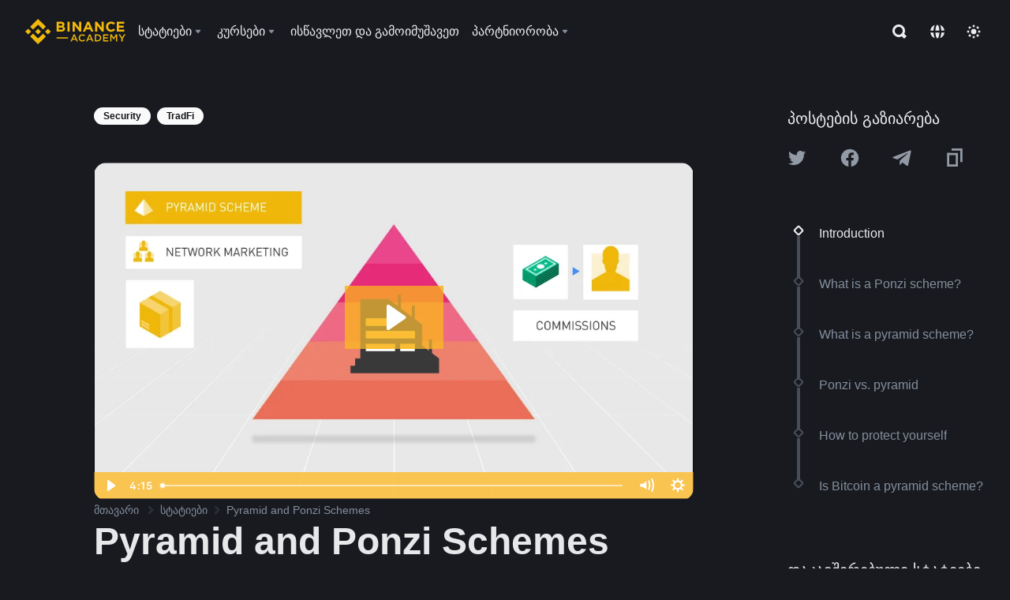

--- FILE ---
content_type: text/html; charset=utf-8
request_url: https://academy.binance.com/ka-GE/articles/pyramid-and-ponzi-schemes
body_size: 85983
content:
<!doctype html>
<html bn-lang="ka-GE" lang="ka-GE" dir="ltr" path-prefix="/ka-GE">
<head>
  <meta name="viewport" content="width=device-width,minimum-scale=1,maximum-scale=1,initial-scale=1,user-scalable=no" data-shuvi-head="true" /><meta charset="utf-8" /><title data-shuvi-head="true">Pyramid and Ponzi Schemes</title><meta name="twitter:card" content="summary_large_image" data-shuvi-head="true" /><meta name="twitter:site" content="@BinanceAcademy" data-shuvi-head="true" /><meta name="twitter:creator" content="@BinanceAcademy" data-shuvi-head="true" /><meta property="og:image:alt" content="Binance Academy" data-shuvi-head="true" /><meta property="og:site_name" content="Binance Academy" data-shuvi-head="true" /><meta name="description" content="Being able to identify pyramid and ponzi schemes and understanding how they work is of great importance. Learn how you can protect yourself in this Article." data-shuvi-head="true" /><meta property="og:title" content="Pyramid and Ponzi Schemes | Binance Academy" data-shuvi-head="true" /><meta property="og:description" content="Being able to identify pyramid and ponzi schemes and understanding how they work is of great importance. Learn how you can protect yourself in this Article." data-shuvi-head="true" /><meta property="og:url" content="https://academy.binance.com/ka-GE/articles/pyramid-and-ponzi-schemes" data-shuvi-head="true" /><meta property="og:type" content="article" data-shuvi-head="true" /><meta property="og:image" content="https://public.bnbstatic.com/static/academy/uploads/x20wm3qT8L72ETtsETLE.png" data-shuvi-head="true" /><meta http-equiv="etag" content="ea9c66c5dc93e9226fb8ad831e841feb5d8c230f" /><meta name="msapplication-TileImage" content="https://bin.bnbstatic.com/static/images/bnb-for/brand.png" /><meta name="theme-color" content="#2e2e2e" data-shuvi-head="true" /><meta name="apple-mobile-web-app-capable" content="yes" data-shuvi-head="true" /><meta name="apple-mobile-web-app-status-bar-style" content="black-translucent" data-shuvi-head="true" /><meta name="ahrefs-site-verification" content="86f2f08131d8239e3a4d73b0179d556eae74fa62209b410a64ff348f74e711ea" data-shuvi-head="true" /><meta name="google-site-verification" content="wyJEt1aEuf8X_of3aofK_Tl5WprWou38Ze4o3ZeeGts" data-shuvi-head="true" /><meta name="naver-site-verification" content="e70af2cacdaf993fe72ef9fd208822bbebc2e028" data-shuvi-head="true" /><meta name="yandex-verification" content="7e56260ff92b3c3f" data-shuvi-head="true" /><meta name="robots" content="index,follow,max-image-preview:large" data-shuvi-head="true" /><link rel="preconnect" href="https://bin.bnbstatic.com" crossorigin="anonymous" /><link rel="preconnect" href="https://public.bnbstatic.com" crossorigin="anonymous" /><link rel="preconnect" href="https://image.binance.vision" data-shuvi-head="true" /><link rel="preload" as="script" href="https://public.bnbstatic.com/unpkg/essential/essential@0.3.64.js" /><link rel="preload" as="script" href="https://public.bnbstatic.com/unpkg/vendor/vendor.umd.0.0.13.production.min.18.2.0.js" /><link rel="preload" href="https://public.bnbstatic.com/static/academy/uploads-original/x20wm3qT8L72ETtsETLE.png" data-shuvi-head="true" /><link rel="preload" href="https://bin.bnbstatic.com/static/chunks/layout-7032.97b7fd5a.js" as="script" /><link rel="preload" href="https://bin.bnbstatic.com/static/chunks/layout-a770.cde3f43d.js" as="script" /><link rel="preload" href="https://bin.bnbstatic.com/static/chunks/page-8e17.14ef9fdd.js" as="script" /><link rel="preload" as="script" href="https://bin.bnbstatic.com/static/configs/newbase/common-widget-icon.js" /><link rel="preload" as="script" href="https://public.bnbstatic.com/unpkg/themis/themis@0.0.39.js" /><link rel="preload" as="script" href="https://public.bnbstatic.com/unpkg/common-widget/vendor@1.4.18.min.js" /><link rel="preload" as="script" href="https://public.bnbstatic.com/unpkg/common-widget/utils@1.4.18.min.js" /><link rel="preload" as="script" href="https://public.bnbstatic.com/unpkg/common-widget/data@1.4.18.min.js" /><link rel="preload" as="script" href="https://public.bnbstatic.com/unpkg/common-widget/common@1.4.18.min.js" /><link rel="preload" as="script" href="https://bin.bnbstatic.com/static/polyfills.d7582762.js" /><link rel="preload" as="script" href="https://bin.bnbstatic.com/static/webpack-runtime.1e71a23a.js" /><link rel="preload" as="script" href="https://bin.bnbstatic.com/static/common/framework.3d032a6f.js" /><link rel="preload" as="script" href="https://bin.bnbstatic.com/static/main.78d5eae3.js" /><link rel="preload" as="script" href="https://public.bnbstatic.com/unpkg/config/remote-config.js" /><link rel="preload" as="script" href="https://bin.bnbstatic.com/static/js/common-widget/common-widget-render-control@0.0.1.js" /><link rel="shortcut icon" href="https://bin.bnbstatic.com/static/images/common/favicon.ico" /><link rel="apple-touch-icon" href="https://bin.bnbstatic.com/static/images/bnb-for/brand.png" /><link rel="icon" href="https://bin.bnbstatic.com/static/images/bnb-for/brand.png" /><link rel="alternate" href="https://academy.binance.com/et/articles/pyramid-and-ponzi-schemes" hreflang="et" data-shuvi-head="true" /><link rel="alternate" href="https://academy.binance.com/lt/articles/pyramid-and-ponzi-schemes" hreflang="lt" data-shuvi-head="true" /><link rel="alternate" href="https://academy.binance.com/ka-GE/articles/pyramid-and-ponzi-schemes" hreflang="ka" data-shuvi-head="true" /><link rel="alternate" href="https://academy.binance.com/hr-HR/articles/pyramid-and-ponzi-schemes" hreflang="hr-HR" data-shuvi-head="true" /><link rel="alternate" href="https://academy.binance.com/ky-KG/articles/pyramid-and-ponzi-schemes" hreflang="ky-KG" data-shuvi-head="true" /><link rel="alternate" href="https://www.binance.com/en/academy/articles/pyramid-and-ponzi-schemes" hreflang="en" data-shuvi-head="true" /><link rel="alternate" href="https://www.binance.com/fr/academy/articles/pyramid-and-ponzi-schemes" hreflang="fr" data-shuvi-head="true" /><link rel="alternate" href="https://www.binance.com/pl/academy/articles/pyramid-and-ponzi-schemes" hreflang="pl" data-shuvi-head="true" /><link rel="alternate" href="https://www.binance.com/zh-CN/academy/articles/pyramid-and-ponzi-schemes" hreflang="zh-Hans" data-shuvi-head="true" /><link rel="alternate" href="https://www.binance.com/zh-TC/academy/articles/pyramid-and-ponzi-schemes" hreflang="zh-Hant" data-shuvi-head="true" /><link rel="alternate" href="https://www.binance.com/vi/academy/articles/pyramid-and-ponzi-schemes" hreflang="vi" data-shuvi-head="true" /><link rel="alternate" href="https://www.binance.com/ar/academy/articles/pyramid-and-ponzi-schemes" hreflang="ar" data-shuvi-head="true" /><link rel="alternate" href="https://www.binance.com/ru/academy/articles/pyramid-and-ponzi-schemes" hreflang="ru" data-shuvi-head="true" /><link rel="alternate" href="https://www.binance.com/es/academy/articles/pyramid-and-ponzi-schemes" hreflang="es" data-shuvi-head="true" /><link rel="alternate" href="https://www.binance.com/pt-BR/academy/articles/pyramid-and-ponzi-schemes" hreflang="pt-BR" data-shuvi-head="true" /><link rel="alternate" href="https://www.binance.com/it/academy/articles/pyramid-and-ponzi-schemes" hreflang="it" data-shuvi-head="true" /><link rel="alternate" href="https://www.binance.com/id/academy/articles/pyramid-and-ponzi-schemes" hreflang="id" data-shuvi-head="true" /><link rel="alternate" href="https://www.binance.com/uk-UA/academy/articles/pyramid-and-ponzi-schemes" hreflang="uk" data-shuvi-head="true" /><link rel="alternate" href="https://www.binance.com/cs/academy/articles/pyramid-and-ponzi-schemes" hreflang="cs-CZ" data-shuvi-head="true" /><link rel="alternate" href="https://www.binance.com/bg/academy/articles/pyramid-and-ponzi-schemes" hreflang="bg" data-shuvi-head="true" /><link rel="alternate" href="https://www.binance.com/lv/academy/articles/pyramid-and-ponzi-schemes" hreflang="lv" data-shuvi-head="true" /><link rel="alternate" href="https://www.binance.com/sv/academy/articles/pyramid-and-ponzi-schemes" hreflang="sv" data-shuvi-head="true" /><link rel="alternate" href="https://www.binance.com/sk/academy/articles/pyramid-and-ponzi-schemes" hreflang="sk" data-shuvi-head="true" /><link rel="alternate" href="https://www.binance.com/da-DK/academy/articles/pyramid-and-ponzi-schemes" hreflang="da" data-shuvi-head="true" /><link rel="alternate" href="https://www.binance.com/ro/academy/articles/pyramid-and-ponzi-schemes" hreflang="ro" data-shuvi-head="true" /><link rel="alternate" href="https://www.binance.com/hu/academy/articles/pyramid-and-ponzi-schemes" hreflang="hu" data-shuvi-head="true" /><link rel="alternate" href="https://www.binance.com/el/academy/articles/pyramid-and-ponzi-schemes" hreflang="el" data-shuvi-head="true" /><link rel="alternate" href="https://www.binance.com/de/academy/articles/pyramid-and-ponzi-schemes" hreflang="de" data-shuvi-head="true" /><link rel="alternate" href="https://www.binance.com/ja/academy/articles/pyramid-and-ponzi-schemes" hreflang="ja" data-shuvi-head="true" /><link rel="alternate" href="https://www.binance.com/az-AZ/academy/articles/pyramid-and-ponzi-schemes" hreflang="az-AZ" data-shuvi-head="true" /><link rel="alternate" href="https://www.binance.com/kk-KZ/academy/articles/pyramid-and-ponzi-schemes" hreflang="kk-KZ" data-shuvi-head="true" /><link rel="alternate" hreflang="x-default" href="https://www.binance.com/en/academy/articles/pyramid-and-ponzi-schemes" data-shuvi-head="true" /><link rel="shortcut icon" href="https://bin.bnbstatic.com/image/academy/ico/favicon.ico" data-shuvi-head="true" /><link rel="icon" type="image/x-icon" sizes="16x16 32x32" href="https://bin.bnbstatic.com/image/academy/ico/favicon.ico" data-shuvi-head="true" /><link rel="icon" sizes="32x32" href="https://bin.bnbstatic.com/image/academy/ico/favicon-32.png" data-shuvi-head="true" /><link rel="icon" sizes="192x192" href="https://bin.bnbstatic.com/image/academy/ico/favicon-192.png" data-shuvi-head="true" /><link rel="apple-touch-icon" sizes="152x152" href="https://bin.bnbstatic.com/image/academy/ico/favicon-152.png" data-shuvi-head="true" /><link rel="apple-touch-icon" sizes="144x144" href="https://bin.bnbstatic.com/image/academy/ico/favicon-144.png" data-shuvi-head="true" /><link rel="apple-touch-icon" sizes="120x120" href="https://bin.bnbstatic.com/image/academy/ico/favicon-120.png" data-shuvi-head="true" /><link rel="apple-touch-icon" sizes="114x114" href="https://bin.bnbstatic.com/image/academy/ico/favicon-114.png" data-shuvi-head="true" /><link rel="apple-touch-icon" sizes="180x180" href="https://bin.bnbstatic.com/image/academy/ico/favicon-180.png" data-shuvi-head="true" /><link rel="apple-touch-icon" sizes="72x72" href="https://bin.bnbstatic.com/image/academy/ico/favicon-72.png" data-shuvi-head="true" /><link rel="apple-touch-icon" sizes="57x57" href="https://bin.bnbstatic.com/image/academy/ico/favicon-57.png" data-shuvi-head="true" /><link rel="manifest" href="/manifest.json" data-shuvi-head="true" /><link rel="canonical" href="https://academy.binance.com/ka-GE/articles/pyramid-and-ponzi-schemes" data-shuvi-head="true" /><script id="OneTrust-sdk" nonce="f99a05c3-aa05-405a-9e00-23b793f282db">(function() {const agent = typeof navigator !== 'undefined' ? navigator.userAgent : '';const REGEX_MATCH_CLIENT_TYPE = /BNC\/([0-9.]+) \(([a-zA-Z]+) ([0-9.]+)\)/;const isMiniApp = typeof window !== 'undefined' && window.__NEZHA_BRIDGE__ && !window.__NEZHA_BRIDGE__.postAction;if(REGEX_MATCH_CLIENT_TYPE.test(agent) || isMiniApp){return null;}function getJSON(str) {try {return JSON.parse(str);} catch (e) {return {};}}var AutoBlockScriptMap = getJSON('{"binance.com":"https://cdn.cookielaw.org/consent/e21a0e13-40c2-48a6-9ca2-57738356cdab/OtAutoBlock.js","binance.info":"https://cdn.cookielaw.org/consent/03246444-2043-432d-afae-413a91f535e9/OtAutoBlock.js","binance.me":"https://cdn.cookielaw.org/consent/39df5304-ea83-4bd5-8550-d57bca54d95a/OtAutoBlock.js","binance.bh":"https://cdn.cookielaw.org/consent/0196a4bb-fb7b-7ae6-a24c-893547b9e467/OtAutoBlock.js"}');var SDKStubInfoMap = getJSON('{"binance.com":{"src":"https://cdn.cookielaw.org/scripttemplates/otSDKStub.js","hash":"e21a0e13-40c2-48a6-9ca2-57738356cdab"},"binance.info":{"src":"https://cdn.cookielaw.org/scripttemplates/otSDKStub.js","hash":"03246444-2043-432d-afae-413a91f535e9"},"binance.me":{"src":"https://cdn.cookielaw.org/scripttemplates/otSDKStub.js","hash":"39df5304-ea83-4bd5-8550-d57bca54d95a"}, "binance.bh":{"src":"https://cdn.cookielaw.org/scripttemplates/otSDKStub.js","hash":"0196a4bb-fb7b-7ae6-a24c-893547b9e467"}}');var domain = location.hostname.split('.').slice(-2).join('.');function isString(str) {return str && typeof str === 'string';};var AutoBlockScript = AutoBlockScriptMap[domain];var stubInfo = SDKStubInfoMap[domain] || {};var SDKStubSrc = stubInfo.src;var SDKStubHash = stubInfo.hash;var injectAutoBlock = isString(AutoBlockScript);var injectSDKStub = isString(SDKStubSrc) && isString(SDKStubHash);if (injectAutoBlock) {var script = document.createElement('script');script.src = AutoBlockScript;script.type = 'text/javascript';script.async = false;document.head.appendChild(script);}if (injectSDKStub) {var lang = document.documentElement['bn-lang'] || document.documentElement.lang;var htmlLang = lang && lang.substr(0, 2) || 'en';var script = document.createElement('script');script.src = SDKStubSrc;script.type = 'text/javascript';script.async = false;script.setAttribute('charSet', 'UTF-8');script.setAttribute('data-domain-script', SDKStubHash);script.setAttribute('data-language', htmlLang);document.head.appendChild(script);var s = document.createElement('script');s.type = 'text/javascript';s.innerHTML = 'function OptanonWrapper() {};';s.nonce = 'f99a05c3-aa05-405a-9e00-23b793f282db';document.head.appendChild(s);var ss = document.createElement('script');ss.src = 'https://bin.bnbstatic.com/static/one-trust/onetrust-trigger.js';ss.type = 'text/javascript';script.async = false;ss.setAttribute('charSet', 'UTF-8');ss.setAttribute('data-domain-script', SDKStubHash);document.head.appendChild(ss);}}())</script><script id="Reporter-init" nonce="f99a05c3-aa05-405a-9e00-23b793f282db">window._bn_reporter = window._bn_reporter || [];window._bn_reporter_version = '4.3.16';function reportEvent(data) {window._bn_reporter.push(data);}reportEvent({key: "init",data: {"packageName":"academy-new-ui","apiId":"cc1ljun9gpbp8ciciolg","apiDomain":"https://api.saasexch.com","ssr":true,"COMMIT_HEAD":"ea9c66c5dc93e9226fb8ad831e841feb5d8c230f","pikaVersion":"0.6.14","traceId":"78564de6-9ef6-4e43-9942-92c8310d401d","analyticsId":"academy-new-ui,Frontend,clo2j8z8210033390t2tsoa811q0"}});const now = Date.now();reportEvent({key: "traceReporter",data: {name: 'PIKA_HTML_ENTRY_START',startTime: now,timestamp: now,id: 1,duration: 0,endTime: now}});window.addEventListener('error', function (event) {try {var _URL, _URL2;var target = event.target || event.srcElement;var isTarget = ['LINK', 'SCRIPT', 'IMG'].indexOf(target.nodeName) !== -1;if (!isTarget) {return;}var link = target.src || target.href;if (window.location.href.indexOf(link) === 0) {return;}var data = {event: {phost: window.location.host,ppath: window.location.pathname,host: (_URL = new URL(link)) === null || _URL === void 0 ? void 0 : _URL.host,path: (_URL2 = new URL(link)) === null || _URL2 === void 0 ? void 0 : _URL2.pathname,net_err_exist: true}};reportEvent({key: "reportMonitorEvent",data: {data: data}});} catch (e) {console.error('static resource monitor', e);}}, true);</script><script type="application/ld+json" data-shuvi-head="true" nonce="f99a05c3-aa05-405a-9e00-23b793f282db">{"@context":"https://schema.org","@type":"Article","datePublished":"2018-11-28T00:00:00.000Z","description":"Being able to identify pyramid and ponzi schemes and understanding how they work is of great importance. Learn how you can protect yourself in this Article.","mainEntityOfPage":{"@type":"WebPage","@id":"https://academy.binance.com/en/articles/pyramid-and-ponzi-schemes"},"headline":"Pyramid and Ponzi Schemes","image":["https://public.bnbstatic.com/static/academy/uploads/x20wm3qT8L72ETtsETLE.png"],"dateModified":"2023-08-17T04:34:46.000Z","author":{"@type":"Person","name":"Binance Academy"},"publisher":{"@type":"Organization","name":"Binance Academy","logo":{"@type":"ImageObject","url":"https://bin.bnbstatic.com/image/academy/apple-touch-icon.png"}}}</script><link rel="stylesheet" href="https://bin.bnbstatic.com/static/css/e7fd988f.chunk.css" /><link rel="stylesheet" href="https://bin.bnbstatic.com/static/css/ddfae176.chunk.css" /><link rel="stylesheet" href="https://bin.bnbstatic.com/static/css/7b29bf44.chunk.css" /><link rel="stylesheet" href="https://public.bnbstatic.com/unpkg/common-widget/extension@1.4.18.css" /><link rel="stylesheet" href="https://public.bnbstatic.com/unpkg/common-widget/vendor@1.4.18.css" /><link rel="stylesheet" href="https://public.bnbstatic.com/unpkg/common-widget/common@1.4.18.css" /><style id="webstudio-universal-uikit-colors" data-shuvi-head="true">body { --color-sell: #F6465D; --color-textSell: #F6465D; --color-sellHover: #FF707E; --color-depthSellBg: #35141D; --color-buy: #0ECB81; --color-textBuy: #0ECB81; --color-buyHover: #32D993; --color-depthBuyBg: #102821; --color-line: #2B3139; --color-outlineHover: #6A4403; --color-primary: #FCD535; --color-primaryHover: #F0B90B; --color-error: #F6465D; --color-errorBg: #35141D; --color-success: #0ECB81; --color-successBg: #102821; --color-disable: #474D57; --color-iconNormal: #848E9C; --color-textWhite: #FFFFFF; --color-textGray: #EAECEF; --color-textBlack: #0B0E11; --color-textPrimary: #EAECEF; --color-textSecondary: #B7BDC6; --color-textThird: #848E9C; --color-textDisabled: #5E6673; --color-textBrand: #F0B90B; --color-textToast: #A37200; --color-bg: #181A20; --color-bg1: #181A20; --color-bg2: #0B0E11; --color-bg3: #2B3139; --color-bg4: #5E6673; --color-bg6: #202630; --color-bg7: #191A1F; --color-popupBg: #1E2329; --color-badgeBg: #2D2A20; --color-selectedBg: #1E2026; --color-gradientBrand: linear-gradient(180deg, #F8D12F 0%, #F0B90B 100%); --color-gradientPrimary: linear-gradient(295.27deg, #15141A 0%, #474D57 84.52%); --color-BasicBg: #181A20; background-color: var(--color-BasicBg); --color-SecondaryBg: #0B0E11; --color-Input: #2B3139; --color-InputLine: #474D57; --color-CardBg: #1E2329; --color-Vessel: #1E2329; --color-Line: #2B3139; --color-DisableBtn: #2B3139; --color-DisabledText: #5E6673; --color-DisableText: #5E6673; --color-TertiaryText: #848E9C; --color-SecondaryText: #B7BDC6; --color-PrimaryText: #EAECEF; color: var(--color-PrimaryText); --color-RedGreenBgText: #FFFFFF; --color-EmphasizeText: #FF693D; --color-TextOnGray: #EAECEF; --color-TextOnYellow: #202630; --color-IconNormal: #848E9C; --color-LiteBg1: #202630; --color-LiteBg2: #191A1F; --color-BtnBg: #FCD535; --color-PrimaryYellow: #F0B90B; --color-TextLink: #F0B90B; --color-TradeBg: #0B0E11; --color-TextToast: #A37200; --color-DepthSellBg: #35141D; --color-SellHover: #FF707E; --color-Sell: #F6465D; --color-TextSell: #F6465D; --color-DepthBuyBg: #102821; --color-BuyHover: #32D993; --color-Buy: #2EBD85; --color-TextBuy: #2EBD85; --color-Error: #F6465D; --color-SuccessBg: #102821; --color-Success: #2EBD85; --color-TagBg: #474D57; --color-Grid: #2B3139; --color-Placeholder: #474D57; --color-ToastBg: #707A8A; --color-TwoColorIcon: #CACED3; --color-ErrorBg: rgba(246, 70, 93, 0.1); --color-BadgeBg: rgba(240,185,11,0.1); --color-Popup: #1E2329; --color-Mask: rgba(0, 0, 0, 0.6); --color-WidgetSecondaryBg: rgba(255, 255, 255, 0.08); --color-ContainerBg: #1E2026; --color-YellowAlpha01: rgba(252, 213, 53, 0.2); --color-YellowAlpha02: rgba(252, 213, 53, 0.2); --color-RedAlpha01: rgba(246, 60, 85, 0.2); --color-RedAlpha02: rgba(246, 60, 85, 0.2); --color-GreenAlpha01: rgba(40, 164, 115, 0.2); --color-GreenAlpha02: rgba(40, 164, 115, 0.2); --color-ChatBg: #1A1E25; --color-LineAlpha: rgba(255, 255, 255, 0.08); --color-WidgetPrimaryBg: rgba(255, 255, 255, 0.1); --color-ChatBubble: #1E2329; --color-ChatBubble2: #2D3E59; --color-ChatInput: rgba(41, 49, 61, 0.95); --color-ChatName: #F0B90B; --color-ChatSysMsg: #1C2229; --color-ChatCard: #212731; --color-ChatCard2: #243042; --color-ChatRed: #30222B; --color-ParagraphText: #EAECEF; }</style><style id="header-footer-global-style" data-shuvi-head="true"> #__APP_HEADER { display: none; } #__APP_FOOTER { display: none; } #__APP_SIDEBAR { display: none; width: 100%; }</style><style data-emotion="0 gpt1ua 1r6yh41 1b5iq0k 14hpydf 1v61pla 5x6ly7 jz96yu 1qn7ove vfu0ph 1l3piql 184cf1x 9tpv1t 6fjuig 1raq60b vd8035 1uoge8i rs1nch 3kwgah 1wz0uwi 9yb1nc 1pzaur4 7bjblz kvcvp2 161v6bq 1ebnygn kxtk92 vurnku lc3py3 1srb089 7j3h8v 1i1uk6i 1589nlc 1pysja1 1xgr03x 6kqcas sdffkd 1mkynsd dn9hvd p5ucyd e17nie vsco81 1t100c7 11vxal7 2vncqk gey7ei jaa7jg 912yg7 1mizem0 1dhhx95 4cffwv 81xrsn 1cx5lu cerzed yhaz4t 1vkvfxu vq45pg k8ptnh 16jcxb6 ce9xkk 1hyfx7x 72bqas 11r9jcz 1n5t02q 19midj6 1wnc168 1h690ep 15e7zpq gbh2au 80dcm8 1sg6x9n 1dpv2l8 klm9o7 9uy14h ofovah 4151bc 1ouokj1 8sesaq 1bzb8nq exuvue aa2yx7 1uhxyyb wcquo4 190yvx7 1yjvs5a hy4spq 1xq39uu 1iv3lam 1pyf6yx 11vn4ca z2h5go 1j75qc1 16ht4fr 1urk028 fbxu07 kvhcte 1iqe90x 1ylexj7 n840jb 10t0ciq 1olcmky 14bgbm8 zzqkfp 1u83isv sem8rv 9gsdo8 y8fvs3 19isz4n rt5tsv wmdkuy 178mx5l 1g8a46g i0wrvs 7om86i 16q9gkz 19memkk 1xvgv7v 1umq912 1e09tat 150guxl 1h71c3u 1ds83c4 1bhd1jv 1kcjytu 7xpimc 1dppqwg mxw3i0 1m7wotv 1j7lcvj 146b2k0 s6fc93 1b3jcwj tyfyof 7w2sz5 aw8b5k trujsm 1t22upd 10q2gn9 1uob4wx 17ajlgz 1v5nip4 q0otfg 1na5z9x 1w61aiz 1jwvkbr 13mvpid uj36ri l5kcek 1gt3d73 16vp4e4 1q9ubii 14svusm 1me7odh 1gtiget w16pwf klxly9 19tzqe5 1uwv4sg uivgo rrl3y3 ms83d 1mfvteg 12ke8jn 1y6whvv 8n45wr 15yt89c orkytx o3g7lg 122y91a animation-hqgv56 1ur574i 9q4ls1 s1f3ec">.css-gpt1ua{position:fixed;top:80px;right:16px;max-height:100%;max-width:343px;width:100%;z-index:9;pointer-events:none;}.css-1r6yh41{position:relative;height:80px;-webkit-box-pack:justify;-webkit-justify-content:space-between;-ms-flex-pack:justify;justify-content:space-between;-webkit-align-items:center;-webkit-box-align:center;-ms-flex-align:center;align-items:center;background-color:#181A20;color:#EAECEF;padding-left:16px;padding-right:16px;display:-webkit-box;display:-webkit-flex;display:-ms-flexbox;display:flex;}@media screen and (min-width:768px){.css-1r6yh41{padding-left:24px;padding-right:24px;}}.css-1b5iq0k{-webkit-flex:0 0 127px;-ms-flex:0 0 127px;flex:0 0 127px;width:127px;margin-left:8px;margin-right:8px;}.css-14hpydf{color:#F0B90B;width:100%;display:block;}.css-1v61pla{box-sizing:border-box;margin:0;min-width:0;display:none;color:#EAECEF;width:100%;-webkit-align-items:center;-webkit-box-align:center;-ms-flex-align:center;align-items:center;}@media screen and (min-width:768px){.css-1v61pla{display:none;}}@media screen and (min-width:1200px){.css-1v61pla{display:-webkit-box;display:-webkit-flex;display:-ms-flexbox;display:flex;}}.css-5x6ly7{box-sizing:border-box;margin:0;min-width:0;display:-webkit-box;display:-webkit-flex;display:-ms-flexbox;display:flex;-webkit-flex:1;-ms-flex:1;flex:1;-webkit-align-items:center;-webkit-box-align:center;-ms-flex-align:center;align-items:center;}.css-jz96yu{margin-left:8px;margin-right:8px;display:-webkit-inline-box;display:-webkit-inline-flex;display:-ms-inline-flexbox;display:inline-flex;position:relative;}.css-jz96yu:hover::after,.css-jz96yu:focus-within::after{bottom:auto;border-color:transparent transparent #FFFFFF transparent;display:block;-webkit-filter:drop-shadow(0px -1px 1px rgba(0,0,0,0.1));filter:drop-shadow(0px -1px 1px rgba(0,0,0,0.1));left:50%;margin-left:-8px;right:auto;top:100%;}.css-jz96yu.wrapper--open .e1ysg5on1{display:block;}.css-1qn7ove{-webkit-align-items:center;-webkit-box-align:center;-ms-flex-align:center;align-items:center;display:-webkit-box;display:-webkit-flex;display:-ms-flexbox;display:flex;height:40px;line-height:40px;-webkit-align-items:center;-webkit-box-align:center;-ms-flex-align:center;align-items:center;}.css-vfu0ph{box-sizing:border-box;margin:0;min-width:0;font-size:16ppx;outline:none;cursor:pointer;color:#EAECEF;-webkit-align-items:center;-webkit-box-align:center;-ms-flex-align:center;align-items:center;position:relative;-webkit-text-decoration:none;text-decoration:none;height:40px;line-height:40px;}.css-vfu0ph.active,.css-vfu0ph:hover{color:#F0B90B;}.css-1l3piql{box-sizing:border-box;margin:0;min-width:0;color:#848E9C;width:16px;height:16px;font-size:16px;fill:#EAECEF;fill:#848E9C;width:1em;height:1em;}.css-184cf1x{display:none;position:absolute;width:-webkit-max-content;width:-moz-max-content;width:max-content;z-index:1000;bottom:auto;left:auto;padding:20px 0 0 0;right:auto;top:100%;}.css-9tpv1t{background-color:#1E2329;border-radius:4px;box-shadow:0px 0px 20px rgba(0,0,0,0.08);position:relative;}.css-6fjuig{box-sizing:border-box;margin:0;min-width:0;display:-webkit-box;display:-webkit-flex;display:-ms-flexbox;display:flex;-webkit-flex-direction:column;-ms-flex-direction:column;flex-direction:column;padding:24px;padding-bottom:16px;}.css-1raq60b{box-sizing:border-box;margin:0;min-width:0;display:-webkit-box;display:-webkit-flex;display:-ms-flexbox;display:flex;-webkit-flex-direction:column;-ms-flex-direction:column;flex-direction:column;}@media screen and (min-width:1200px){.css-1raq60b{-webkit-flex-direction:row;-ms-flex-direction:row;flex-direction:row;}}.css-vd8035{box-sizing:border-box;margin:0;min-width:0;display:-webkit-box;display:-webkit-flex;display:-ms-flexbox;display:flex;-webkit-align-items:center;-webkit-box-align:center;-ms-flex-align:center;align-items:center;border-radius:8px;background:transparent;cursor:pointer;min-width:200px;}.css-vd8035 extraHeadline{font-weight:600;font-size:56px;line-height:64px;}.css-vd8035 headline1{font-weight:600;font-size:48px;line-height:56px;}.css-vd8035 headline2{font-weight:600;font-size:40px;line-height:48px;}.css-vd8035 headline3{font-weight:600;font-size:32px;line-height:40px;}.css-vd8035 headline4{font-weight:600;font-size:28px;line-height:36px;}.css-vd8035 headline5{font-weight:600;font-size:24px;line-height:32px;}.css-vd8035 headline6{font-weight:500;font-size:20px;line-height:28px;}.css-vd8035 largeBody{font-weight:400;font-size:20px;line-height:28px;}.css-vd8035 mediumBody{font-weight:300;font-size:18px;line-height:28px;}.css-vd8035 subtitle1{font-weight:500;font-size:16px;line-height:24px;}.css-vd8035 subtitle2{font-weight:500;font-size:14px;line-height:20px;}.css-vd8035 body1{font-weight:400;font-size:16px;line-height:24px;}.css-vd8035 body2{font-weight:400;font-size:14px;line-height:20px;}.css-vd8035 captionSub{font-weight:500;font-size:12px;line-height:16px;}.css-vd8035 caption{font-weight:400;font-size:12px;line-height:16px;}.css-vd8035 largeLink{font-weight:500;font-size:20px;line-height:20px;-webkit-text-decoration:underline;text-decoration:underline;}.css-vd8035 linkBody{font-weight:500;font-size:14px;line-height:20px;-webkit-text-decoration:underline;text-decoration:underline;}.css-vd8035 addressLink{font-weight:400;font-size:14px;line-height:20px;-webkit-text-decoration:underline;text-decoration:underline;}.css-vd8035 linkCaption{font-weight:500;font-size:12px;line-height:16px;-webkit-text-decoration:underline;text-decoration:underline;}.css-vd8035 primaryNum1{font-weight:600;font-size:32px;line-height:40px;}.css-vd8035 primaryNum2{font-weight:600;font-size:28px;line-height:36px;}.css-vd8035 primaryNum3{font-weight:600;font-size:24px;line-height:32px;}.css-vd8035 secondaryNum1{font-weight:500;font-size:20px;line-height:28px;}.css-vd8035 secondaryNum2{font-weight:500;font-size:16px;line-height:24px;}.css-vd8035 tertiaryNum1{font-weight:500;font-size:14px;line-height:20px;}.css-vd8035 tertiaryNum2{font-weight:500;font-size:12px;line-height:16px;}.css-vd8035 tertiaryNum3{font-weight:400;font-size:12px;line-height:16px;}.css-vd8035 formLabel{font-weight:400;font-size:14px;line-height:16px;color:#EAECEF;}.css-vd8035 formLabelSmall{font-weight:400;font-size:12px;line-height:16px;color:#EAECEF;}.css-vd8035 formLabelDisabled{font-weight:400;font-size:14px;line-height:16px;color:#5E6673;cursor:not-allowed;}.css-vd8035 formLabelSmallDisabled{font-weight:400;font-size:12px;line-height:16px;color:#5E6673;cursor:not-allowed;}.css-vd8035 checkbox{font-weight:400;font-size:14px;line-height:1.43;color:#EAECEF;cursor:pointer;}.css-vd8035 checkboxDisabled{font-weight:400;font-size:14px;line-height:1.43;color:#5E6673;cursor:not-allowed;}.css-vd8035 infoHelperText{height:24px;line-height:24px;font-size:12px;color:#848E9C;}.css-vd8035 errorHelperText{height:24px;line-height:24px;font-size:12px;color:#F6465D;}.css-vd8035 dottedUnderline{font-weight:400;font-size:14px;line-height:16px;color:#EAECEF;border-bottom-width:1px;border-bottom-style:dashed;border-bottom-color:#848E9C;}.css-vd8035 title2{font-weight:600;font-size:48px;line-height:56px;}.css-vd8035 title3{font-weight:600;font-size:40px;line-height:48px;}.css-vd8035 title4{font-weight:600;font-size:32px;line-height:40px;}.css-vd8035 title5{font-weight:600;font-size:24px;line-height:28px;}.css-vd8035 largeText{font-weight:400;font-size:24px;line-height:28px;}.css-vd8035 title6{font-weight:500;font-size:20px;line-height:24px;}.css-vd8035 heading{font-family:inherit;line-height:1.25;font-weight:heading;}.css-vd8035 display{font-family:inherit;font-weight:heading;line-height:1.25;font-size:28px;}@media screen and (min-width:768px){.css-vd8035 display{font-size:32px;}}@media screen and (min-width:1200px){.css-vd8035 display{font-size:7px;}}.css-vd8035 caps{text-transform:uppercase;-webkit-letter-spacing:0.1em;-moz-letter-spacing:0.1em;-ms-letter-spacing:0.1em;letter-spacing:0.1em;}.css-vd8035 h1{font-weight:600;font-size:24px;line-height:30px;}@media screen and (min-width:768px){.css-vd8035 h1{font-size:28px;line-height:32px;}}@media screen and (min-width:1200px){.css-vd8035 h1{font-size:32px;line-height:40px;}}.css-vd8035 h2{font-weight:400;font-size:24px;line-height:30px;}.css-vd8035 h3{font-weight:500;font-size:20px;line-height:28px;}.css-vd8035 h4{font-weight:600;font-size:16px;line-height:22px;}.css-vd8035 h5{font-weight:600;font-size:16px;}.css-vd8035 h6{font-weight:600;font-size:14px;}.css-vd8035 label1{font-weight:500;font-size:20px;line-height:26px;}.css-vd8035 label2{font-weight:500;font-size:16px;line-height:22px;}@media screen and (min-width:768px){.css-vd8035 label2{font-size:18px;line-height:24px;}}.css-vd8035 label3{font-weight:400;font-size:16px;line-height:22px;}@media screen and (min-width:768px){.css-vd8035 label3{font-weight:500;}}.css-vd8035 label4{font-weight:500;font-size:14px;line-height:20px;}.css-vd8035 label5{font-weight:400;font-size:14px;line-height:20px;}.css-vd8035 label6{font-weight:400;font-size:13px;line-height:18px;}.css-vd8035 label7{font-weight:500;font-size:12px;line-height:16px;}.css-vd8035 label8{font-weight:400;font-size:12px;line-height:16px;}.css-vd8035 p1{font-weight:400;font-size:14px;line-height:20px;}.css-vd8035 p2{font-weight:400;font-size:12px;}.css-1uoge8i{box-sizing:border-box;margin:0;min-width:0;margin-right:16px;}.css-rs1nch{box-sizing:border-box;margin:0;min-width:0;display:-webkit-box;display:-webkit-flex;display:-ms-flexbox;display:flex;border-radius:50%;-webkit-box-pack:center;-webkit-justify-content:center;-ms-flex-pack:center;justify-content:center;-webkit-align-items:center;-webkit-box-align:center;-ms-flex-align:center;align-items:center;width:40px;height:40px;background-color:#2B3139;}.css-3kwgah{box-sizing:border-box;margin:0;min-width:0;color:currentColor;width:24px;height:24px;font-size:24px;fill:#EAECEF;fill:currentColor;width:1em;height:1em;}.css-1wz0uwi{box-sizing:border-box;margin:0;min-width:0;display:-webkit-box;display:-webkit-flex;display:-ms-flexbox;display:flex;-webkit-flex-direction:column;-ms-flex-direction:column;flex-direction:column;-webkit-align-items:flex-start;-webkit-box-align:flex-start;-ms-flex-align:flex-start;align-items:flex-start;}.css-9yb1nc{box-sizing:border-box;margin:0;min-width:0;font-size:14px;font-weight:500;line-height:20px;width:242px;white-space:nowrap;overflow:hidden;text-overflow:ellipsis;}.css-1pzaur4{box-sizing:border-box;margin:0;min-width:0;font-size:14px;font-weight:400;line-height:20px;color:#848E9C;}.css-7bjblz{box-sizing:border-box;margin:0;min-width:0;margin-top:16px;}@media screen and (min-width:1200px){.css-7bjblz{margin-top:0;}}.css-kvcvp2{box-sizing:border-box;margin:0;min-width:0;display:-webkit-box;display:-webkit-flex;display:-ms-flexbox;display:flex;-webkit-box-flex:1;-webkit-flex-grow:1;-ms-flex-positive:1;flex-grow:1;-webkit-flex-direction:column;-ms-flex-direction:column;flex-direction:column;}.css-161v6bq{box-sizing:border-box;margin:0;min-width:0;font-weight:500;font-size:14px;line-height:20px;padding-top:16px;padding-bottom:16px;color:#5E6673;}.css-1ebnygn{padding-bottom:16px;}.css-kxtk92{box-sizing:border-box;margin:0;min-width:0;color:#F0B90B;width:24px;height:24px;font-size:24px;fill:#EAECEF;fill:#F0B90B;width:1em;height:1em;}.css-vurnku{box-sizing:border-box;margin:0;min-width:0;}.css-lc3py3{box-sizing:border-box;margin:0;min-width:0;padding-bottom:16px;}.css-1srb089{box-sizing:border-box;margin:0;min-width:0;padding-left:24px;padding-right:24px;padding-bottom:8px;}.css-7j3h8v{box-sizing:border-box;margin:0;min-width:0;display:-webkit-box;display:-webkit-flex;display:-ms-flexbox;display:flex;border-radius:8px;padding:16px;}.css-1i1uk6i{box-sizing:border-box;margin:0;min-width:0;margin-right:16px;width:202px;}.css-1589nlc{box-sizing:border-box;margin:0;min-width:0;display:-webkit-box;display:-webkit-flex;display:-ms-flexbox;display:flex;border-radius:8px;cursor:pointer;padding:13px 16px;-webkit-box-pack:justify;-webkit-justify-content:space-between;-ms-flex-pack:justify;justify-content:space-between;-webkit-align-items:center;-webkit-box-align:center;-ms-flex-align:center;align-items:center;}.css-1589nlc:hover{background-color:#2B3139;}.css-1589nlc:hover .child{opacity:1;}.css-1pysja1{box-sizing:border-box;margin:0;min-width:0;-webkit-flex:1;-ms-flex:1;flex:1;}.css-1xgr03x{vertical-align:middle;width:16px;height:16px;}.css-6kqcas{box-sizing:border-box;margin:0;min-width:0;border-radius:8px;background-color:#2B3139;width:320px;}.css-sdffkd{box-sizing:border-box;margin:0;min-width:0;display:-webkit-box;display:-webkit-flex;display:-ms-flexbox;display:flex;cursor:pointer;padding:13px 16px;-webkit-box-pack:justify;-webkit-justify-content:space-between;-ms-flex-pack:justify;justify-content:space-between;-webkit-align-items:center;-webkit-box-align:center;-ms-flex-align:center;align-items:center;}.css-sdffkd:hover{background-color:#2B3139;}.css-sdffkd:hover .child{opacity:1;}.css-1mkynsd{opacity:0;-webkit-transition:all .3s ease-in-out;transition:all .3s ease-in-out;vertical-align:middle;width:16px;height:16px;color:#C99400;}.css-dn9hvd{box-sizing:border-box;margin:0;min-width:0;font-size:16ppx;outline:none;cursor:pointer;color:#EAECEF;-webkit-align-items:center;-webkit-box-align:center;-ms-flex-align:center;align-items:center;position:relative;-webkit-text-decoration:none;text-decoration:none;height:40px;line-height:40px;margin-left:8px;margin-right:8px;}.css-dn9hvd.active,.css-dn9hvd:hover{color:#F0B90B;}.css-p5ucyd{box-sizing:border-box;margin:0;min-width:0;display:-webkit-box;display:-webkit-flex;display:-ms-flexbox;display:flex;border-radius:8px;-webkit-align-items:center;-webkit-box-align:center;-ms-flex-align:center;align-items:center;border-radius:8px;background:transparent;cursor:pointer;min-width:200px;padding:16px;}.css-p5ucyd default{word-break:keep-all;color:#181A20;border-radius:4px;min-height:24px;border:none;}.css-p5ucyd default:disabled{cursor:not-allowed;background-image:none;background-color:#474D57;color:#5E6673;}.css-p5ucyd default:hover:not(:disabled):not(:active){box-shadow:none;}.css-p5ucyd default.inactive{opacity:0.3;cursor:not-allowed;}.css-p5ucyd primary{word-break:keep-all;color:#181A20;border-radius:4px;min-height:24px;border:none;background-image:none;background-color:#FCD535;}.css-p5ucyd primary:disabled{cursor:not-allowed;background-image:none;background-color:#474D57;color:#5E6673;}.css-p5ucyd primary:hover:not(:disabled):not(:active){box-shadow:none;}.css-p5ucyd primary.inactive{background-color:#FCD535;opacity:0.3;color:#181A20;cursor:not-allowed;}.css-p5ucyd primary:hover:not(:disabled):not(:active):not(.inactive){box-shadow:none;background-image:none;background-color:#FCD535;opacity:0.9;}.css-p5ucyd primary:active:not(:disabled):not(.inactive){background-image:none;background-color:#F0B90B;}.css-p5ucyd primary:disabled:not(.inactive){background-color:#474D57;color:#5E6673;cursor:not-allowed;}.css-p5ucyd secondary{word-break:keep-all;color:#EAECEF;border-radius:4px;min-height:24px;border:none;background-color:#474D57;background-image:none;}.css-p5ucyd secondary:disabled{cursor:not-allowed;box-shadow:none;color:#5E6673;background-color:#2B3139;}.css-p5ucyd secondary:hover:not(:disabled):not(:active){box-shadow:none;}.css-p5ucyd secondary.inactive{background-color:#474D57;opacity:0.3;cursor:not-allowed;}.css-p5ucyd secondary:hover:not(:disabled):not(:active):not(.inactive){box-shadow:none;background-image:none;background-color:#2B3139;}.css-p5ucyd secondary:active:not(:disabled):not(.inactive){box-shadow:none;background-color:#5E6673;color:#EAECEF;}.css-p5ucyd quiet{word-break:keep-all;color:#EAECEF;border-radius:4px;min-height:24px;border:none;background-color:transparent;}.css-p5ucyd quiet:disabled{cursor:not-allowed;background-image:none;background-color:#474D57;color:#5E6673;}.css-p5ucyd quiet:hover:not(:disabled):not(:active){box-shadow:none;}.css-p5ucyd quiet.inactive{opacity:0.7;cursor:not-allowed;}.css-p5ucyd quiet:disabled:not(.inactive){background-color:transparent;color:#5E6673;}.css-p5ucyd quiet:hover:not(:disabled):not(:active):not(.inactive){color:#F0B90B;}.css-p5ucyd quiet:active:not(:disabled):not(.inactive){background-color:#3C2601;}.css-p5ucyd text{word-break:keep-all;color:#181A20;border-radius:4px;min-height:24px;border:none;background-color:transparent;}.css-p5ucyd text:disabled{cursor:not-allowed;background-image:none;background-color:#474D57;color:#5E6673;}.css-p5ucyd text:hover:not(:disabled):not(:active){box-shadow:none;}.css-p5ucyd text.inactive{opacity:0.7;cursor:not-allowed;}.css-p5ucyd text:disabled:not(.inactive){background-color:transparent;color:#5E6673;}.css-p5ucyd text:hover:not(:disabled):not(:active):not(.inactive){color:#F0B90B;}.css-p5ucyd text:active:not(:disabled):not(.inactive){background-color:#3C2601;}.css-p5ucyd round{word-break:keep-all;color:#F0B90B;border-radius:16px;min-height:24px;border:none;background-color:#2B3139;}.css-p5ucyd round:disabled{cursor:not-allowed;background-image:none;background-color:#474D57;color:#5E6673;}.css-p5ucyd round:hover:not(:disabled):not(:active){box-shadow:none;}.css-p5ucyd round.inactive{background-color:#2B3139;opacity:0.3;cursor:not-allowed;}.css-p5ucyd round:disabled:not(.inactive){background-color:#2B3139;color:#5E6673;}.css-p5ucyd round:hover:not(:disabled):not(:active):not(.inactive){color:#F0B90B;background-color:#2B3139;}.css-p5ucyd round:active:not(:disabled):not(.inactive){background-color:#474D57;}.css-p5ucyd graytype{word-break:keep-all;color:#FFFFFF;border-radius:4px;min-height:24px;border:none;background-color:#B7BDC6;}.css-p5ucyd graytype:disabled{cursor:not-allowed;background-image:none;background-color:#474D57;color:#5E6673;}.css-p5ucyd graytype:hover:not(:disabled):not(:active){box-shadow:none;}.css-p5ucyd graytype.inactive{background-color:#5E6673;opacity:0.3;cursor:not-allowed;}.css-p5ucyd graytype:disabled:not(.inactive){background-color:transparent;color:#5E6673;}.css-p5ucyd graytype:hover:not(:disabled):not(:active):not(.inactive){background-color:#EAECEF;color:#1E2329;}.css-p5ucyd graytype:active:not(:disabled):not(.inactive){background-color:#EAECEF;color:#1E2329;}@media screen and (min-width:768px){.css-p5ucyd{border-radius:8px;}}@media screen and (min-width:1200px){.css-p5ucyd{border-radius:0;}}.css-p5ucyd:hover{background:#2B3139;}.css-e17nie{box-sizing:border-box;margin:0;min-width:0;font-size:14px;font-weight:500;line-height:20px;}.css-vsco81{box-sizing:border-box;margin:0;min-width:0;display:-webkit-box;display:-webkit-flex;display:-ms-flexbox;display:flex;margin-right:12px;position:relative;-webkit-align-items:center;-webkit-box-align:center;-ms-flex-align:center;align-items:center;height:48px;}@media screen and (max-width:768px){.css-vsco81{position:initial;}}.css-1t100c7{box-sizing:border-box;margin:0;min-width:0;display:-webkit-box;display:-webkit-flex;display:-ms-flexbox;display:flex;visibility:visible;}.css-11vxal7{box-sizing:border-box;margin:0;min-width:0;-webkit-appearance:none;-moz-appearance:none;appearance:none;-webkit-user-select:none;-moz-user-select:none;-ms-user-select:none;user-select:none;cursor:pointer;overflow:hidden;text-overflow:ellipsis;white-space:nowrap;display:-webkit-inline-box;display:-webkit-inline-flex;display:-ms-inline-flexbox;display:inline-flex;-webkit-align-items:center;-webkit-box-align:center;-ms-flex-align:center;align-items:center;-webkit-box-pack:center;-webkit-justify-content:center;-ms-flex-pack:center;justify-content:center;box-sizing:border-box;font-size:14px;font-family:inherit;font-weight:500;text-align:center;-webkit-text-decoration:none;text-decoration:none;outline:none;padding-left:12px;padding-right:12px;padding-top:6px;padding-bottom:6px;line-height:20px;min-width:52px;word-break:keep-all;color:#F0B90B;border-radius:4px;min-height:24px;border:none;background-color:transparent;min-width:auto;color:#EAECEF;font-weight:400;padding-right:0;}.css-11vxal7:disabled{cursor:not-allowed;background-image:none;background-color:#474D57;color:#5E6673;}.css-11vxal7:hover:not(:disabled):not(:active){box-shadow:none;}.css-11vxal7.inactive{opacity:0.7;cursor:not-allowed;}.css-11vxal7:disabled:not(.inactive){background-color:transparent;color:#5E6673;}.css-11vxal7:hover:not(:disabled):not(:active):not(.inactive){color:#F0B90B;}.css-11vxal7:active:not(:disabled):not(.inactive){background-color:#3C2601;}.css-11vxal7:active:not(:disabled):not(.inactive){background-color:transparent;}.css-2vncqk{position:absolute;background-color:#181A20;right:0;top:0;overflow:hidden;width:0;}@media screen and (max-width:768px){.css-2vncqk{width:0;padding:16px 0;}}.css-gey7ei{box-sizing:border-box;margin:0;min-width:0;display:-webkit-box;display:-webkit-flex;display:-ms-flexbox;display:flex;-webkit-align-items:center;-webkit-box-align:center;-ms-flex-align:center;align-items:center;color:#B7BDC6;font-size:14px;}.css-jaa7jg{box-sizing:border-box;margin:0;min-width:0;display:-webkit-inline-box;display:-webkit-inline-flex;display:-ms-inline-flexbox;display:inline-flex;position:relative;margin-top:0px;margin-bottom:0px;-webkit-align-items:center;-webkit-box-align:center;-ms-flex-align:center;align-items:center;line-height:1.6;height:48px;background-color:#2B3139;border-radius:4px;border-width:1px;border-style:solid;border-color:transparent;padding-left:15px;padding-right:15px;}.css-jaa7jg.bn-input-status-focus .bn-input-label{top:-32px;}.css-jaa7jg.bn-input-status-focus{background-color:transparent;border-width:1px;border-style:solid;border-color:#F0B90B;}.css-jaa7jg.bn-input-status-disabled{background-color:#474D57;opacity:0.7;}.css-jaa7jg.bn-input-status-disabled > input{color:#5E6673;}.css-jaa7jg.bn-input-status-error{border-color:#F6465D;}.css-jaa7jg input{color:#EAECEF;font-size:14px;border-radius:4px;padding-left:12px;padding-right:12px;}.css-jaa7jg input:-webkit-autofill{-webkit-transition:color 99999s ease-in-out 0s,background-color 99999s ease-in-out 0s;transition:color 99999s ease-in-out 0s,background-color 99999s ease-in-out 0s;}.css-jaa7jg .bn-input-prefix{-webkit-flex-shrink:0;-ms-flex-negative:0;flex-shrink:0;margin-right:4px;font-size:14px;}.css-jaa7jg .bn-input-suffix{-webkit-flex-shrink:0;-ms-flex-negative:0;flex-shrink:0;margin-left:4px;margin-right:4px;font-size:14px;}@media screen and (max-width:768px){.css-jaa7jg{width:100%;}}.css-912yg7{box-sizing:border-box;margin:0;min-width:0;color:#5E6673;width:24px;height:24px;font-size:24px;fill:#EAECEF;fill:#5E6673;display:-webkit-box;display:-webkit-flex;display:-ms-flexbox;display:flex;-webkit-align-items:center;-webkit-box-align:center;-ms-flex-align:center;align-items:center;width:1em;height:1em;}.css-1mizem0{box-sizing:border-box;margin:0;min-width:0;width:100%;height:100%;padding:0;outline:none;border:none;background-color:inherit;opacity:1;}.css-1mizem0::-webkit-input-placeholder{color:#5E6673;font-size:14px;}.css-1mizem0::-moz-placeholder{color:#5E6673;font-size:14px;}.css-1mizem0:-ms-input-placeholder{color:#5E6673;font-size:14px;}.css-1mizem0::placeholder{color:#5E6673;font-size:14px;}.css-1dhhx95{box-sizing:border-box;margin:0;min-width:0;color:currentColor;width:16px;height:16px;font-size:16px;fill:#EAECEF;fill:currentColor;display:-webkit-box;display:-webkit-flex;display:-ms-flexbox;display:flex;-webkit-align-items:center;-webkit-box-align:center;-ms-flex-align:center;align-items:center;cursor:pointer;color:#5E6673;width:1em;height:1em;}.css-4cffwv{box-sizing:border-box;margin:0;min-width:0;display:-webkit-box;display:-webkit-flex;display:-ms-flexbox;display:flex;}.css-81xrsn{box-sizing:border-box;margin:0;min-width:0;display:-webkit-box;display:-webkit-flex;display:-ms-flexbox;display:flex;-webkit-box-pack:center;-webkit-justify-content:center;-ms-flex-pack:center;justify-content:center;}.css-1cx5lu{display:-webkit-inline-box;display:-webkit-inline-flex;display:-ms-inline-flexbox;display:inline-flex;position:relative;}.css-1cx5lu:hover::after,.css-1cx5lu:focus-within::after{bottom:auto;border-color:transparent transparent #FFFFFF transparent;display:block;-webkit-filter:drop-shadow(0px -1px 1px rgba(0,0,0,0.1));filter:drop-shadow(0px -1px 1px rgba(0,0,0,0.1));inset-inline-start:50%;margin-inline-start:-8px;inset-inline-end:auto;top:100%;}.css-1cx5lu.wrapper--open .e1ysg5on1{display:block;}.css-cerzed{box-sizing:border-box;margin:0;min-width:0;-webkit-appearance:none;-moz-appearance:none;appearance:none;-webkit-user-select:none;-moz-user-select:none;-ms-user-select:none;user-select:none;cursor:pointer;overflow:hidden;text-overflow:ellipsis;white-space:nowrap;display:-webkit-inline-box;display:-webkit-inline-flex;display:-ms-inline-flexbox;display:inline-flex;-webkit-align-items:center;-webkit-box-align:center;-ms-flex-align:center;align-items:center;-webkit-box-pack:center;-webkit-justify-content:center;-ms-flex-pack:center;justify-content:center;box-sizing:border-box;font-size:14px;font-family:inherit;font-weight:500;text-align:center;-webkit-text-decoration:none;text-decoration:none;outline:none;padding-left:12px;padding-right:12px;padding-top:6px;padding-bottom:6px;line-height:20px;min-width:52px;word-break:keep-all;color:#F0B90B;border-radius:4px;min-height:24px;border:none;background-color:transparent;min-width:auto;color:#EAECEF;font-weight:400;}.css-cerzed:disabled{cursor:not-allowed;background-image:none;background-color:#474D57;color:#5E6673;}.css-cerzed:hover:not(:disabled):not(:active){box-shadow:none;}.css-cerzed.inactive{opacity:0.7;cursor:not-allowed;}.css-cerzed:disabled:not(.inactive){background-color:transparent;color:#5E6673;}.css-cerzed:hover:not(:disabled):not(:active):not(.inactive){color:#F0B90B;}.css-cerzed:active:not(:disabled):not(.inactive){background-color:#3C2601;}.css-cerzed:active:not(:disabled):not(.inactive){background-color:transparent;}.css-yhaz4t{display:none;position:absolute;width:-webkit-max-content;width:-moz-max-content;width:max-content;z-index:1000;bottom:auto;inset-inline-start:auto;padding:20px 0 0 0;inset-inline-end:0;top:100%;}.css-1vkvfxu{padding:16px;max-height:400px;display:grid;grid-template-columns:1fr;grid-gap:8px;grid-template-rows:auto;}@media screen and (min-width:1200px){.css-1vkvfxu{max-height:none;}}@media screen and (min-width:1200px){.css-1vkvfxu{grid-template-columns:1fr 1fr;}}.css-vq45pg{display:-webkit-box;display:-webkit-flex;display:-ms-flexbox;display:flex;-webkit-align-items:center;-webkit-box-align:center;-ms-flex-align:center;align-items:center;border-radius:8px;padding:16px;background:transparent;}.css-vq45pg:hover{background:#2B3139;}.css-k8ptnh{box-sizing:border-box;margin:0;min-width:0;color:currentColor;width:20px;height:20px;font-size:20px;fill:#EAECEF;fill:currentColor;cursor:pointer;width:1em;height:1em;}.css-16jcxb6{box-sizing:border-box;margin:0;min-width:0;display:-webkit-box;display:-webkit-flex;display:-ms-flexbox;display:flex;-webkit-align-items:center;-webkit-box-align:center;-ms-flex-align:center;align-items:center;}@media screen and (min-width:768px){.css-16jcxb6{display:-webkit-box;display:-webkit-flex;display:-ms-flexbox;display:flex;}}@media screen and (min-width:1200px){.css-16jcxb6{display:none;}}.css-ce9xkk{box-sizing:border-box;margin:0;min-width:0;color:currentColor;width:24px;height:24px;font-size:24px;fill:#EAECEF;fill:currentColor;width:24px;height:1em;}.css-1hyfx7x{display:none;}.css-72bqas{position:fixed;color:#EAECEF;background:#1E2329;top:0;right:-375px;left:unset;width:100%;max-width:375px;height:100vh;overflow-y:auto;-webkit-transition:right 0.4s;transition:right 0.4s;z-index:11;}.css-11r9jcz{display:-webkit-box;display:-webkit-flex;display:-ms-flexbox;display:flex;-webkit-box-pack:end;-webkit-justify-content:flex-end;-ms-flex-pack:end;justify-content:flex-end;padding:16px 24px;}.css-1n5t02q{vertical-align:middle;color:#848E9C;width:24px;height:intrinsic;}.css-19midj6{padding:16px;}.css-1wnc168{box-sizing:border-box;margin:0;min-width:0;display:-webkit-box;display:-webkit-flex;display:-ms-flexbox;display:flex;cursor:pointer;color:#848E9C;-webkit-align-items:center;-webkit-box-align:center;-ms-flex-align:center;align-items:center;}.css-1wnc168:hover{--currentColor:#F0B90B;color:#F0B90B;background-color:#2B3139;}.css-1h690ep{box-sizing:border-box;margin:0;min-width:0;display:-webkit-box;display:-webkit-flex;display:-ms-flexbox;display:flex;-webkit-flex:1;-ms-flex:1;flex:1;}.css-15e7zpq{gap:16px;-webkit-align-items:center;-webkit-box-align:center;-ms-flex-align:center;align-items:center;display:-webkit-box;display:-webkit-flex;display:-ms-flexbox;display:flex;}.css-gbh2au{color:#EAECEF;}.css-80dcm8{box-sizing:border-box;margin:0;min-width:0;color:currentColor;width:16px;height:16px;font-size:16px;fill:#EAECEF;fill:currentColor;width:1em;height:1em;margin-right:16px;}.css-1sg6x9n{-webkit-transition:max-height 200ms linear;transition:max-height 200ms linear;max-height:0;overflow:hidden;}.css-1dpv2l8{box-sizing:border-box;margin:0;min-width:0;padding:16px;}.css-klm9o7{gap:16px;width:100%;-webkit-align-items:center;-webkit-box-align:center;-ms-flex-align:center;align-items:center;display:-webkit-box;display:-webkit-flex;display:-ms-flexbox;display:flex;}.css-9uy14h{width:24px;height:24px;}.css-ofovah{-webkit-flex:1 auto;-ms-flex:1 auto;flex:1 auto;-webkit-align-items:center;-webkit-box-align:center;-ms-flex-align:center;align-items:center;display:-webkit-box;display:-webkit-flex;display:-ms-flexbox;display:flex;}.css-4151bc{box-sizing:border-box;margin:0;min-width:0;cursor:pointer;-webkit-appearance:none;-moz-appearance:none;appearance:none;margin:0;padding:0;width:40px;height:24px;background-color:#474D57;background-image:#474D57;border:none;border-radius:9999px;}.css-4151bc[aria-checked=true]{background-color:#474D57;background-image:#474D57;}.css-4151bc:focus{outline:none;}.css-4151bc:disabled{cursor:not-allowed;opacity:0.7;}.css-1ouokj1{box-sizing:border-box;margin:0;min-width:0;display:-webkit-box;display:-webkit-flex;display:-ms-flexbox;display:flex;margin-left:3px;margin-right:3px;width:18px;height:18px;border-radius:9999px;box-shadow:0px 1px 2px rgba(20,21,26,0.04),0px 3px 6px rgba(71,77,87,0.04),0px 0px 1px rgba(20,21,26,0.1);background-color:#FFFFFF;-webkit-transition-property:-webkit-transform,border-color;-webkit-transition-property:transform,border-color;transition-property:transform,border-color;-webkit-transition-timing-function:ease-in-out;transition-timing-function:ease-in-out;-webkit-transition-duration:0.2s;transition-duration:0.2s;-webkit-box-pack:center;-webkit-justify-content:center;-ms-flex-pack:center;justify-content:center;-webkit-align-items:center;-webkit-box-align:center;-ms-flex-align:center;align-items:center;}.css-8sesaq{box-sizing:border-box;margin:0;min-width:0;color:#848E9C;width:14px;height:14px;font-size:14px;fill:#EAECEF;fill:#848E9C;width:1em;height:1em;}.css-1bzb8nq{box-sizing:border-box;margin:0;min-width:0;display:none;}.css-exuvue{padding:16px;display:grid;grid-template-columns:1fr;grid-gap:8px;grid-template-rows:auto;}@media screen and (min-width:1200px){.css-exuvue{grid-template-columns:1fr 1fr;}}.css-aa2yx7{box-sizing:border-box;margin:0;min-width:0;display:-webkit-box;display:-webkit-flex;display:-ms-flexbox;display:flex;-webkit-box-pack:center;-webkit-justify-content:center;-ms-flex-pack:center;justify-content:center;margin-bottom:80px;}.css-1uhxyyb{box-sizing:border-box;margin:0;min-width:0;display:-webkit-box;display:-webkit-flex;display:-ms-flexbox;display:flex;width:100%;max-width:1248px;padding-top:32px;-webkit-flex-direction:column;-ms-flex-direction:column;flex-direction:column;-webkit-box-pack:space-around;-webkit-justify-content:space-around;-ms-flex-pack:space-around;justify-content:space-around;}@media screen and (min-width:768px){.css-1uhxyyb{-webkit-flex-direction:row;-ms-flex-direction:row;flex-direction:row;}}.css-wcquo4{box-sizing:border-box;margin:0;min-width:0;-webkit-box-flex:1;-webkit-flex-grow:1;-ms-flex-positive:1;flex-grow:1;}.css-190yvx7{max-width:792px;padding-top:24px;padding-bottom:24px;padding-left:16px;padding-right:16px;margin:auto;}.css-1yjvs5a{margin-bottom:32px;}.css-hy4spq{margin-bottom:16px;margin-inline-end:8px;-webkit-align-items:center;-webkit-box-align:center;-ms-flex-align:center;align-items:center;border-radius:100px;display:-webkit-inline-box;display:-webkit-inline-flex;display:-ms-inline-flexbox;display:inline-flex;font-weight:600;-webkit-box-pack:center;-webkit-justify-content:center;-ms-flex-pack:center;justify-content:center;font-size:12px;height:22px;padding:2px 12px;background-color:#FAFAFA;color:#14151A;}.css-1xq39uu{margin-bottom:16px;color:#E6E8EA;font-weight:600;font-size:32px;line-height:40px;}@media screen and (min-width:768px){.css-1xq39uu{font-size:48px;line-height:56px;}}.css-1iv3lam{margin-right:16px;-webkit-align-items:center;-webkit-box-align:center;-ms-flex-align:center;align-items:center;border-radius:8px;display:-webkit-inline-box;display:-webkit-inline-flex;display:-ms-inline-flexbox;display:inline-flex;-webkit-box-pack:center;-webkit-justify-content:center;-ms-flex-pack:center;justify-content:center;padding:0 8px;white-space:nowrap;font-size:16px;height:36px;background-color:rgba(46,209,145,0.3);color:#FFFFFF;}.css-1pyf6yx{background-color:#02C076;border-radius:50%;margin-inline-end:8px;height:8px;width:8px;}.css-11vn4ca{color:#E6E8EA;font-size:16px;font-weight:400;line-height:1.45;-webkit-align-items:center;-webkit-box-align:center;-ms-flex-align:center;align-items:center;display:-webkit-box;display:-webkit-flex;display:-ms-flexbox;display:flex;white-space:nowrap;color:#929AA5;margin-right:16px;}.css-z2h5go{display:-webkit-inline-box;display:-webkit-inline-flex;display:-ms-inline-flexbox;display:inline-flex;color:#929AA5;-webkit-align-items:center;-webkit-box-align:center;-ms-flex-align:center;align-items:center;display:-webkit-box;display:-webkit-flex;display:-ms-flexbox;display:flex;}.css-1j75qc1{margin-inline-start:4px;}.css-16ht4fr{padding-left:0;padding-right:0;padding-top:56px;padding-bottom:56px;max-width:1136px;margin:auto;}@media screen and (min-width:768px){.css-16ht4fr{padding-left:48px;padding-right:48px;}}article h2:first-child{padding-top:28px;}article > div > p:first-child{padding-top:4px;}.css-fbxu07{box-sizing:border-box;margin:0;min-width:0;}.css-fbxu07 > *:nth-child(1){margin-top:0;}.css-kvhcte{box-sizing:border-box;margin:0;min-width:0;padding-top:36px;padding-bottom:4px;font-weight:600;font-size:32px;line-height:40px;color:#EAECEF;}.css-1iqe90x{box-sizing:border-box;margin:0;min-width:0;color:#EAECEF;}.css-1ylexj7{box-sizing:border-box;margin:0;min-width:0;padding-top:12px;padding-bottom:12px;color:#EAECEF;font-size:16px;line-height:1.45;white-space:pre-wrap;overflow-wrap:break-word;}@media screen and (min-width:768px){.css-1ylexj7{font-size:20px;}}.css-1ylexj7:empty::after{content:' ';}.css-n840jb{box-sizing:border-box;margin:0;min-width:0;color:#F0B90B;-webkit-text-decoration:underline;text-decoration:underline;cursor:pointer;}.css-n840jb *,.css-n840jb * > *{color:#F0B90B;}.css-n840jb:hover,.css-n840jb *:hover{color:#FCD535;}.css-n840jb:focus,.css-n840jb *:focus{color:#F0B90B;}.css-10t0ciq{box-sizing:border-box;margin:0;min-width:0;padding-top:36px;padding-bottom:4px;font-weight:600;font-size:24px;line-height:32px;color:#EAECEF;}.css-1olcmky{box-sizing:border-box;margin:0;min-width:0;position:-webkit-sticky;position:sticky;top:56px;padding:24px 16px;width:100%;-webkit-align-self:flex-start;-ms-flex-item-align:start;align-self:flex-start;}@media screen and (min-width:768px){.css-1olcmky{max-width:282px;}}.css-14bgbm8{display:grid;grid-gap:72px;grid-template-columns:auto;grid-template-rows:auto;}.css-zzqkfp{box-sizing:border-box;margin:0;min-width:0;font-weight:500;font-size:20px;line-height:28px;margin-bottom:24px;}.css-1u83isv{-webkit-align-items:center;-webkit-box-align:center;-ms-flex-align:center;align-items:center;-webkit-box-pack:center;-webkit-justify-content:center;-ms-flex-pack:center;justify-content:center;display:grid;grid-template-columns:repeat(4,1fr);grid-gap:16px;grid-template-rows:auto;}.css-sem8rv{display:-webkit-box;display:-webkit-flex;display:-ms-flexbox;display:flex;cursor:pointer;-webkit-box-pack:center;-webkit-justify-content:center;-ms-flex-pack:center;justify-content:center;width:24px;height:24px;-webkit-transition:ease-out 0.2s;transition:ease-out 0.2s;color:#929AA5;}.css-sem8rv:hover{color:#1DA1F2;}.css-sem8rv svg{width:100%;height:100%;}.css-9gsdo8{display:-webkit-box;display:-webkit-flex;display:-ms-flexbox;display:flex;cursor:pointer;-webkit-box-pack:center;-webkit-justify-content:center;-ms-flex-pack:center;justify-content:center;width:24px;height:24px;-webkit-transition:ease-out 0.2s;transition:ease-out 0.2s;color:#929AA5;}.css-9gsdo8:hover{color:#4267B2;}.css-9gsdo8 svg{width:100%;height:100%;}.css-y8fvs3{display:-webkit-box;display:-webkit-flex;display:-ms-flexbox;display:flex;cursor:pointer;-webkit-box-pack:center;-webkit-justify-content:center;-ms-flex-pack:center;justify-content:center;width:24px;height:24px;-webkit-transition:ease-out 0.2s;transition:ease-out 0.2s;color:#929AA5;}.css-y8fvs3:hover{color:#0088cc;}.css-y8fvs3 svg{width:100%;height:100%;}.css-19isz4n{-webkit-align-items:center;-webkit-box-align:center;-ms-flex-align:center;align-items:center;display:-webkit-box;display:-webkit-flex;display:-ms-flexbox;display:flex;cursor:pointer;-webkit-box-pack:center;-webkit-justify-content:center;-ms-flex-pack:center;justify-content:center;width:24px;height:24px;-webkit-transition:ease-out 0.2s;transition:ease-out 0.2s;color:#929AA5;}.css-19isz4n:hover{color:black;}.css-19isz4n svg{width:100%;height:100%;}.css-rt5tsv{box-sizing:border-box;margin:0;min-width:0;display:block;}@media screen and (min-width:768px){.css-rt5tsv{display:none;}}.css-wmdkuy{box-sizing:border-box;margin:0;min-width:0;-webkit-appearance:none;-moz-appearance:none;appearance:none;-webkit-user-select:none;-moz-user-select:none;-ms-user-select:none;user-select:none;cursor:pointer;overflow:hidden;text-overflow:ellipsis;white-space:nowrap;display:-webkit-inline-box;display:-webkit-inline-flex;display:-ms-inline-flexbox;display:inline-flex;-webkit-align-items:center;-webkit-box-align:center;-ms-flex-align:center;align-items:center;-webkit-box-pack:center;-webkit-justify-content:center;-ms-flex-pack:center;justify-content:center;box-sizing:border-box;font-size:sm;font-family:inherit;font-weight:500;text-align:center;-webkit-text-decoration:none;text-decoration:none;outline:none;padding-left:ls;padding-right:ls;padding-top:xxs;padding-bottom:xxs;line-height:20px;min-width:52px;word-break:keep-all;color:#181A20;border-radius:4px;min-height:24px;border:none;background-image:none;background-color:#FCD535;position:fixed;top:136px;right:16px;border-radius:50%;width:55px;height:55px;min-width:55px;background-color:#FFFFFF;padding:0;box-shadow:0px 0px 20px rgba(24,26,32,0.1);z-index:1;}.css-wmdkuy:disabled{cursor:not-allowed;background-image:none;background-color:#474D57;color:#5E6673;}.css-wmdkuy:hover:not(:disabled):not(:active){box-shadow:none;}.css-wmdkuy.inactive{background-color:#FCD535;opacity:0.3;color:#181A20;cursor:not-allowed;}.css-wmdkuy:hover:not(:disabled):not(:active):not(.inactive){box-shadow:none;background-image:none;background-color:#FCD535;opacity:0.9;}.css-wmdkuy:active:not(:disabled):not(.inactive){background-image:none;background-color:#F0B90B;}.css-wmdkuy:disabled:not(.inactive){background-color:#474D57;color:#5E6673;cursor:not-allowed;}.css-wmdkuy rect{fill:#fff;stroke:#000;}.css-wmdkuy:hover rect{fill:#F0B90B;stroke:#fff;}.css-178mx5l{box-sizing:border-box;margin:0;min-width:0;display:none;}@media screen and (min-width:768px){.css-178mx5l{display:block;}}.css-1g8a46g{box-sizing:border-box;margin:0;min-width:0;display:-webkit-box;display:-webkit-flex;display:-ms-flexbox;display:flex;-webkit-flex-direction:column;-ms-flex-direction:column;flex-direction:column;margin-bottom:0;}@media screen and (min-width:768px){.css-1g8a46g{margin-bottom:lg;}}.css-i0wrvs{box-sizing:border-box;margin:0;min-width:0;position:relative;padding-bottom:24px;margin-bottom:8px;}.css-i0wrvs .bn-item-tail{position:absolute;height:97%;padding-top:15px;box-sizing:content-box;}.css-i0wrvs .bn-item-tail:after{width:4px;height:100%;background-color:#474D57;margin-left:12px;display:inline-block;border-radius:1px;content:"";}.css-i0wrvs .bn-item-icon-container{float:left;width:28px;margin-right:12px;text-align:center;}.css-i0wrvs .bn-item-content{cursor:pointer;overflow:hidden;}.css-7om86i{box-sizing:border-box;margin:0;min-width:0;display:inline-block;box-sizing:content-box;width:6px;height:6px;border:2px solid;border-radius:2px;border-color:#EAECEF;-webkit-transform:rotate(45deg);-ms-transform:rotate(45deg);transform:rotate(45deg);}.css-16q9gkz{box-sizing:border-box;margin:0;min-width:0;font-size:sm;font-weight:bold;display:inline-block;padding:xs;color:inherit;-webkit-text-decoration:none;text-decoration:none;padding:0;color:#EAECEF;}.css-16q9gkz:hover,.css-16q9gkz:focus,.css-16q9gkz .active{color:#F0B90B;}.css-19memkk{box-sizing:border-box;margin:0;min-width:0;font-weight:500;font-size:16px;line-height:24px;min-height:29px;display:-webkit-box;-webkit-box-orient:vertical;-webkit-line-clamp:2;overflow:hidden;text-overflow:ellipsis;}.css-1xvgv7v{box-sizing:border-box;margin:0;min-width:0;display:inline-block;box-sizing:content-box;width:6px;height:6px;border:2px solid;border-radius:2px;border-color:#474D57;-webkit-transform:rotate(45deg);-ms-transform:rotate(45deg);transform:rotate(45deg);}.css-1umq912{box-sizing:border-box;margin:0;min-width:0;font-size:sm;font-weight:bold;display:inline-block;padding:xs;color:inherit;-webkit-text-decoration:none;text-decoration:none;padding:0;color:#848E9C;}.css-1umq912:hover,.css-1umq912:focus,.css-1umq912 .active{color:#F0B90B;}.css-1e09tat{box-sizing:border-box;margin:0;min-width:0;font-weight:normal;font-size:16px;line-height:24px;min-height:29px;display:-webkit-box;-webkit-box-orient:vertical;-webkit-line-clamp:2;overflow:hidden;text-overflow:ellipsis;}.css-150guxl{box-sizing:border-box;margin:0;min-width:0;position:relative;}.css-150guxl .bn-item-tail{position:absolute;height:97%;padding-top:15px;box-sizing:content-box;}.css-150guxl .bn-item-tail:after{width:4px;height:100%;background-color:#474D57;margin-left:12px;display:inline-block;border-radius:1px;content:"";}.css-150guxl .bn-item-icon-container{float:left;width:28px;margin-right:12px;text-align:center;}.css-150guxl .bn-item-content{cursor:pointer;overflow:hidden;}.css-1h71c3u{display:grid;grid-gap:24px;grid-template-columns:1fr;grid-template-rows:auto;}.css-1ds83c4{box-sizing:border-box;margin:0;min-width:0;font-weight:500;font-size:20px;line-height:28px;}.css-1bhd1jv{-webkit-flex-direction:column;-ms-flex-direction:column;flex-direction:column;-webkit-align-items:start;-webkit-box-align:start;-ms-flex-align:start;align-items:start;height:100%;display:-webkit-box;display:-webkit-flex;display:-ms-flexbox;display:flex;}.css-1kcjytu{margin-bottom:8px;padding-top:56.25%;background-position:center center;background-repeat:no-repeat;background-size:cover;border-radius:12px;display:block;height:0;max-width:100%;position:relative;width:100%;}.css-7xpimc{box-sizing:border-box;margin:0;min-width:0;line-height:24px;font-weight:500;}.css-1dppqwg{position:relative;padding:24px 0;margin-bottom:16px;text-align:center;color:#1e2329;width:100%;border-radius:0 !important;background-color:#2B2F36;border-radius:16px;box-shadow:0px 0px 1px rgba(0,0,0,0.1),0px 3px 6px rgba(0,0,0,0.04),0px 1px 2px rgba(0,0,0,0.04);}@media screen and (min-width:1200px){.css-1dppqwg{max-width:300px;border-radius:16px !important;}}.css-mxw3i0{padding-left:16px;padding-right:16px;}@media screen and (min-width:1200px){.css-mxw3i0{padding-left:24px;padding-right:24px;}}.css-1m7wotv{box-sizing:border-box;margin:0;min-width:0;display:-webkit-box;display:-webkit-flex;display:-ms-flexbox;display:flex;-webkit-flex-direction:row;-ms-flex-direction:row;flex-direction:row;-webkit-align-items:center;-webkit-box-align:center;-ms-flex-align:center;align-items:center;}@media screen and (min-width:1200px){.css-1m7wotv{-webkit-flex-direction:column;-ms-flex-direction:column;flex-direction:column;}}.css-1j7lcvj{box-sizing:border-box;margin:0;min-width:0;color:currentColor;width:24px;height:24px;font-size:24px;fill:#EAECEF;fill:currentColor;-webkit-flex:none;-ms-flex:none;flex:none;width:45px;height:45px;}.css-146b2k0{box-sizing:border-box;margin:0;min-width:0;display:-webkit-box;display:-webkit-flex;display:-ms-flexbox;display:flex;-webkit-flex-direction:column;-ms-flex-direction:column;flex-direction:column;text-align:left;-webkit-align-items:flex-start;-webkit-box-align:flex-start;-ms-flex-align:flex-start;align-items:flex-start;padding-left:20px;}@media screen and (min-width:1200px){.css-146b2k0{text-align:center;-webkit-align-items:center;-webkit-box-align:center;-ms-flex-align:center;align-items:center;padding-left:0;}}.css-s6fc93{color:#E6E8EA;font-size:16px;font-weight:400;line-height:1.45;color:#E6E8EA;margin-top:16px;margin-bottom:8px;}.css-1b3jcwj{color:#E6E8EA;font-size:16px;font-weight:400;line-height:1.45;color:#929AA5;font-size:14px;}.css-tyfyof{box-sizing:border-box;margin:0;min-width:0;display:-webkit-box;display:-webkit-flex;display:-ms-flexbox;display:flex;-webkit-box-pack:center;-webkit-justify-content:center;-ms-flex-pack:center;justify-content:center;-webkit-align-items:center;-webkit-box-align:center;-ms-flex-align:center;align-items:center;}.css-7w2sz5{margin-top:24px;width:100%;height:48px !important;padding-top:14px;padding-bottom:14px;-webkit-align-items:center;-webkit-box-align:center;-ms-flex-align:center;align-items:center;border:1px solid transparent;border-radius:4px;display:-webkit-inline-box;display:-webkit-inline-flex;display:-ms-inline-flexbox;display:inline-flex;font-weight:500;-webkit-box-pack:center;-webkit-justify-content:center;-ms-flex-pack:center;justify-content:center;white-space:nowrap;outline:0;font-size:14px;height:32px;line-height:20px;padding-left:16px;padding-right:16px;background-image:linear-gradient(180deg,#F8D12F 0%,#F0B90B 100%);color:#14151A;border-width:0;}@media screen and (min-width:768px){.css-7w2sz5{height:32px !important;}}@media screen and (min-width:1200px){.css-7w2sz5{padding-top:0;padding-bottom:0;}}.css-7w2sz5:hover{cursor:pointer;}.css-7w2sz5:focus{box-shadow:0 0 0 2px #B7BDC6;}.css-7w2sz5:disabled{cursor:not-allowed;}.css-7w2sz5:hover:not(:disabled){background-image:linear-gradient(180deg,#FFE251 0%,#EDC423 100%);}.css-7w2sz5:active:not(:disabled){background-image:linear-gradient(180deg,#FFC928 0%,#E3A30E 100%);}.css-7w2sz5:focus{background-image:linear-gradient(180deg,#F8D12F 0%,#F0B90B 100%);}.css-7w2sz5:disabled{background-image:none;background-color:#2B2F36;color:#474D57;}.css-aw8b5k{background-color:#0B0E11;}.css-trujsm{width:100%;-webkit-align-items:center;-webkit-box-align:center;-ms-flex-align:center;align-items:center;border:1px solid transparent;border-radius:4px;display:-webkit-inline-box;display:-webkit-inline-flex;display:-ms-inline-flexbox;display:inline-flex;font-weight:500;-webkit-box-pack:center;-webkit-justify-content:center;-ms-flex-pack:center;justify-content:center;white-space:nowrap;outline:0;font-size:16px;height:48px;line-height:24px;padding-left:16px;padding-right:16px;background-image:linear-gradient(180deg,#F8D12F 0%,#F0B90B 100%);color:#14151A;border-width:0;}.css-trujsm:hover{cursor:pointer;}.css-trujsm:focus{box-shadow:0 0 0 2px #B7BDC6;}.css-trujsm:disabled{cursor:not-allowed;}.css-trujsm:hover:not(:disabled){background-image:linear-gradient(180deg,#FFE251 0%,#EDC423 100%);}.css-trujsm:active:not(:disabled){background-image:linear-gradient(180deg,#FFC928 0%,#E3A30E 100%);}.css-trujsm:focus{background-image:linear-gradient(180deg,#F8D12F 0%,#F0B90B 100%);}.css-trujsm:disabled{background-image:none;background-color:#2B2F36;color:#474D57;}.css-1t22upd{margin-inline-start:0.5em;}.css-1t22upd svg{display:block;}.css-10q2gn9{vertical-align:middle;width:24px;}.css-1uob4wx{background:#181A20;}.css-17ajlgz{margin-left:0;margin-right:0;padding-bottom:40px;padding-left:32px;padding-right:32px;padding-top:40px;display:grid;grid-template-columns:1fr;grid-template-rows:auto;grid-column-gap:16px;}@media screen and (min-width:768px){.css-17ajlgz{max-width:604px;margin-left:auto;margin-right:auto;padding-top:56px;padding-bottom:56px;}}@media screen and (min-width:1200px){.css-17ajlgz{max-width:1040px;}}@media screen and (min-width:768px){.css-17ajlgz{grid-template-columns:1fr 1fr;grid-template-rows:auto 1fr auto auto;}}@media screen and (min-width:1200px){.css-17ajlgz{grid-template-columns:auto 1fr auto;grid-template-rows:auto auto 1fr;}}.css-1v5nip4{margin-bottom:48px;}@media screen and (min-width:768px){.css-1v5nip4{margin-bottom:80px;}}@media screen and (min-width:1200px){.css-1v5nip4{margin-bottom:24px;}}@media screen and (min-width:768px){.css-1v5nip4{grid-column:1 / span 2;grid-row:1;}}@media screen and (min-width:1200px){.css-1v5nip4{grid-column:1;grid-row:1;}}.css-q0otfg{color:#F0B90B;width:225px;}.css-1na5z9x{display:-webkit-box;display:-webkit-flex;display:-ms-flexbox;display:flex;-webkit-flex-direction:column;-ms-flex-direction:column;flex-direction:column;margin-bottom:40px;}@media screen and (min-width:768px){.css-1na5z9x{-webkit-flex-direction:row;-ms-flex-direction:row;flex-direction:row;}}@media screen and (min-width:1200px){.css-1na5z9x{margin-left:56px;margin-right:0;}}@media screen and (min-width:768px){.css-1na5z9x{grid-column:1 / span 2;grid-row:2;}}@media screen and (min-width:1200px){.css-1na5z9x{grid-column:2;grid-row:1 / span 3;}}.css-1w61aiz{margin-bottom:48px;margin-right:0;}@media screen and (min-width:768px){.css-1w61aiz{margin-bottom:0;margin-right:80px;}}.css-1jwvkbr{color:#EAECEF;margin-bottom:24px;font-weight:600;font-size:20px;line-height:28px;}.css-13mvpid{-webkit-align-items:flex-start;-webkit-box-align:flex-start;-ms-flex-align:flex-start;align-items:flex-start;-webkit-flex-direction:column;-ms-flex-direction:column;flex-direction:column;display:-webkit-box;display:-webkit-flex;display:-ms-flexbox;display:flex;}.css-uj36ri{color:#E6E8EA;font-size:16px;font-weight:400;line-height:1.45;color:#EAECEF;margin-bottom:16px;}.css-l5kcek{margin-right:0;}@media screen and (min-width:768px){.css-l5kcek{margin-right:0;}}.css-1gt3d73{margin-bottom:56px;}@media screen and (min-width:768px){.css-1gt3d73{grid-column:2;grid-row:4;}}@media screen and (min-width:1200px){.css-1gt3d73{grid-column:1;grid-row:3;}}.css-16vp4e4{color:#E6E8EA;font-size:16px;font-weight:400;line-height:1.45;display:inline-block;margin-right:8px;}.css-1q9ubii{width:auto;height:38px;}.css-14svusm{color:#E6E8EA;font-size:16px;font-weight:400;line-height:1.45;display:inline-block;margin-right:0;}.css-1me7odh{margin-bottom:24px;}@media screen and (min-width:768px){.css-1me7odh{margin-bottom:0;}}@media screen and (min-width:768px){.css-1me7odh{grid-column:1;grid-row:3 / span 2;}}@media screen and (min-width:1200px){.css-1me7odh{grid-column:3;grid-row:1 / span 3;}}.css-1gtiget{margin-bottom:32px;-webkit-align-items:center;-webkit-box-align:center;-ms-flex-align:center;align-items:center;display:-webkit-box;display:-webkit-flex;display:-ms-flexbox;display:flex;}.css-w16pwf{color:#E6E8EA;font-size:16px;font-weight:400;line-height:1.45;margin-right:16px;-webkit-align-items:center;-webkit-box-align:center;-ms-flex-align:center;align-items:center;display:-webkit-box;display:-webkit-flex;display:-ms-flexbox;display:flex;}.css-klxly9{color:#EAECEF;width:16px;}@media screen and (min-width:768px){.css-klxly9{width:20px;}}.css-19tzqe5{color:#E6E8EA;font-size:16px;font-weight:400;line-height:1.45;margin-right:0;-webkit-align-items:center;-webkit-box-align:center;-ms-flex-align:center;align-items:center;display:-webkit-box;display:-webkit-flex;display:-ms-flexbox;display:flex;}.css-1uwv4sg{display:-webkit-inline-box;display:-webkit-inline-flex;display:-ms-inline-flexbox;display:inline-flex;position:relative;}.css-1uwv4sg:hover::after,.css-1uwv4sg:focus-within::after{border-color:#FFFFFF transparent transparent transparent;bottom:100%;display:block;-webkit-filter:drop-shadow(0px 2px 1px rgba(0,0,0,0.1));filter:drop-shadow(0px 2px 1px rgba(0,0,0,0.1));left:50%;margin-left:-8px;right:auto;top:auto;}@media screen and (min-width:1200px){.css-1uwv4sg:hover::after,.css-1uwv4sg:focus-within::after{border-color:#FFFFFF transparent transparent transparent;bottom:100%;display:block;-webkit-filter:drop-shadow(0px 2px 1px rgba(0,0,0,0.1));filter:drop-shadow(0px 2px 1px rgba(0,0,0,0.1));left:50%;margin-left:-8px;right:auto;top:auto;}}.css-1uwv4sg.wrapper--open .e1ysg5on1{display:block;}.css-uivgo{-webkit-align-items:center;-webkit-box-align:center;-ms-flex-align:center;align-items:center;display:-webkit-box;display:-webkit-flex;display:-ms-flexbox;display:flex;height:40px;min-width:128px;padding:0 16px;}.css-rrl3y3{color:#E6E8EA;font-size:16px;font-weight:400;line-height:1.45;margin-left:8px;margin-right:8px;color:#EAECEF;}.css-ms83d{display:none;position:absolute;width:-webkit-max-content;width:-moz-max-content;width:max-content;z-index:1000;bottom:100%;left:auto;padding:0 0 16px 0;right:auto;top:auto;}@media screen and (min-width:1200px){.css-ms83d{bottom:100%;left:auto;right:0;padding:0 0 16px 0;top:auto;}}.css-1mfvteg{color:#EAECEF;font-size:12px;margin-bottom:0;}@media screen and (min-width:768px){.css-1mfvteg{margin-bottom:24px;}}@media screen and (min-width:768px){.css-1mfvteg{grid-column:2;grid-row:3;}}@media screen and (min-width:1200px){.css-1mfvteg{grid-column:1;grid-row:2;}}.css-12ke8jn{-webkit-box-pack:center;-webkit-justify-content:center;-ms-flex-pack:center;justify-content:center;-webkit-align-items:center;-webkit-box-align:center;-ms-flex-align:center;align-items:center;display:-webkit-box;display:-webkit-flex;display:-ms-flexbox;display:flex;}.css-1y6whvv{padding-top:24px;padding-bottom:24px;cursor:pointer;width:100%;text-align:center;border-top:1px solid #D9D9D9;}@media screen and (min-width:768px){.css-1y6whvv{width:768px;}}@media screen and (min-width:1200px){.css-1y6whvv{width:1200px;}}.css-1y6whvv:hover{color:#F0B90B;}:root{--tooltip-border-radius:4px;--tooltip-font-size:12px;--tooltip-move:4px;}html,body,div,span,applet,object,iframe,h1,h2,h3,h4,h5,h6,p,blockquote,pre,a,abbr,acronym,address,big,cite,code,del,dfn,em,img,ins,kbd,q,s,samp,small,strike,strong,sub,sup,tt,var,b,u,i,center,dl,dt,dd,ol,ul,li,fieldset,form,label,legend,table,caption,tbody,tfoot,thead,tr,th,td,article,aside,canvas,details,embed,figure,figcaption,footer,header,hgroup,menu,nav,output,ruby,section,summary,time,mark,audio,video{margin:0;padding:0;border:0;font-size:100%;vertical-align:baseline;}article,aside,details,figcaption,figure,footer,header,hgroup,menu,nav,section{display:block;}body{line-height:1;}ol,ul{list-style:disc;list-style-position:inside;}blockquote,q{quotes:none;}blockquote:before,blockquote:after,q:before,q:after{content:"";content:none;}table{border-collapse:collapse;border-spacing:0;}*,*::before,*::after{box-sizing:border-box;}*{font-family:"Binance Plex",-apple-system,BlinkMacSystemFont,Arial,"Helvetica Neue",sans-serif;font-feature-settings:"normal";text-rendering:optimizeLegibility;}[role="button"]{cursor:pointer;}body{background-color:#12161C;}a{color:inherit;-webkit-text-decoration:none;text-decoration:none;}.no-scroll{overflow:hidden;}svg,img{max-width:100%;height:auto;}iframe{max-width:100%;}.coverImage{border-radius:16px;}.cover{position:relative;overflow:hidden;border-radius:16px;}.coverRatio{width:100%;padding-top:56.25%;}.coverBox{position:absolute;top:0;left:0;width:100%;}amp-img img{object-fit:contain;}[dir="rtl"] .lang-dropdown > div{right:auto;left:0;}[dir="rtl"] .bidi-element{-webkit-transform:rotateY(180deg);-ms-transform:rotateY(180deg);transform:rotateY(180deg);}.css-15yt89c{box-sizing:border-box;margin:0;min-width:0;margin-top:12px;margin-bottom:12px;all:revert;}@media screen and (min-width:768px){.css-15yt89c{margin-top:12px;margin-bottom:12px;}}@media screen and (min-width:1200px){.css-15yt89c{margin-top:12px;margin-bottom:12px;}}.css-15yt89c li::marker{color:#B7BDC6;}.css-15yt89c li:last-child{margin-bottom:0px;}.css-orkytx{box-sizing:border-box;margin:0;min-width:0;margin-top:16px;margin-bottom:16px;list-style:inherit;}.css-orkytx *:not(a,a *){color:#B7BDC6;}.css-orkytx p{padding-top:0px;padding-bottom:0px;}.css-o3g7lg{position:relative;padding-top:56%;}.css-122y91a{position:absolute;top:0;left:0;width:100%;height:100%;}@-webkit-keyframes animation-hqgv56{0%,40%,100%{-webkit-transform:scaleY(0.4);-ms-transform:scaleY(0.4);transform:scaleY(0.4);}20%{-webkit-transform:scaleY(1.0);-ms-transform:scaleY(1.0);transform:scaleY(1.0);}}@keyframes animation-hqgv56{0%,40%,100%{-webkit-transform:scaleY(0.4);-ms-transform:scaleY(0.4);transform:scaleY(0.4);}20%{-webkit-transform:scaleY(1.0);-ms-transform:scaleY(1.0);transform:scaleY(1.0);}}.bn-table.bordered table{border-collapse:collapse;}.bn-table.bordered th,.bn-table.bordered td{border:1px solid #e9e9e9;}.bn-table{font-size:12px;color:#666;-webkit-transition:opacity 0.3s ease;transition:opacity 0.3s ease;position:relative;line-height:1.5;overflow:hidden;}.bn-table .bn-table-scroll{overflow:auto;}.bn-table .bn-table-scroll table{width:auto;min-width:100%;}.bn-table .bn-table-header{overflow:hidden;background:#f7f7f7;}.bn-table-fixed-header .bn-table-body{background:#fff;position:relative;}.bn-table-fixed-header .bn-table-body-inner{height:100%;overflow:scroll;}.bn-table-fixed-header .bn-table-scroll .bn-table-header{padding-bottom:20px;margin-bottom:-20px;overflow:scroll;box-sizing:border-box;}.bn-table-hide-scrollbar{-webkit-scrollbar-color:transparent transparent;-moz-scrollbar-color:transparent transparent;-ms-scrollbar-color:transparent transparent;scrollbar-color:transparent transparent;}.bn-table-hide-scrollbar::-webkit-scrollbar{background-color:transparent;}.bn-table-fixed-columns-in-body{visibility:hidden;pointer-events:none;}.bn-table .bn-table-title{padding:12px 16px;border-top:1px solid #e9e9e9;}.bn-table .bn-table-content{position:relative;}.bn-table .bn-table-footer{padding:12px 16px;border-bottom:1px solid #e9e9e9;}.bn-table .bn-table-placeholder{padding:12px 16px;background:#fff;border-bottom:1px solid #e9e9e9;text-align:center;position:relative;}.bn-table .bn-table-placeholder-fixed-columns{position:absolute;bottom:0;width:100%;background:transparent;pointer-events:none;}.bn-table table{width:100%;border-collapse:collapse;text-align:left;}.bn-table th{font-size:12px;font-weight:normal;}.bn-table td{font-size:14px;}.bn-table tr{-webkit-transition:all .3s ease;transition:all .3s ease;}.bn-table th{padding:12px 16px;white-space:nowrap;}.bn-table td{padding:18px 16px;white-space:nowrap;}.bn-table-expand-icon-col{width:34px;}.bn-table-row-expand-icon,.bn-table-expanded-row-expand-icon{cursor:pointer;display:inline-block;width:16px;height:16px;text-align:center;line-height:16px;border:1px solid #e9e9e9;-webkit-user-select:none;-moz-user-select:none;-ms-user-select:none;-webkit-user-select:none;-moz-user-select:none;-ms-user-select:none;user-select:none;background:#fff;}.bn-table-row-spaced,.bn-table-expanded-row-spaced{visibility:hidden;}.bn-table-row-spaced:after,.bn-table-expanded-row-spaced:after{content:'.';}.bn-table-row-expanded:after,.bn-table-expanded-row-expanded:after{content:'-';}.bn-table-row-collapsed:after,.bn-table-expanded-row-collapsed:after{content:'+';}tr.bn-table-expanded-row{background:#f7f7f7;}tr.bn-table-expanded-row:hover{background:#f7f7f7;}.bn-table-column-hidden{display:none;}.bn-table-prev-columns-page,.bn-table-next-columns-page{cursor:pointer;color:#666;z-index:1;}.bn-table-prev-columns-page:hover,.bn-table-next-columns-page:hover{color:#2db7f5;}.bn-table-prev-columns-page-disabled,.bn-table-next-columns-page-disabled{cursor:not-allowed;color:#999;}.bn-table-prev-columns-page-disabled:hover,.bn-table-next-columns-page-disabled:hover{color:#999;}.bn-table-prev-columns-page{margin-right:8px;}.bn-table-prev-columns-page:before{content:'<';}.bn-table-next-columns-page{float:right;}.bn-table-next-columns-page:before{content:'>';}.bn-table-fixed-left,.bn-table-fixed-right{position:absolute;top:0;overflow:hidden;}.bn-table-fixed-left table,.bn-table-fixed-right table{width:auto;background:#fff;}.bn-table-fixed-left{left:0;border-right:1px solid #EAECEF;}.bn-table-fixed-left .bn-table-body-inner{margin-right:-20px;padding-right:20px;}.bn-table-fixed-header .bn-table-fixed-left .bn-table-body-inner{padding-right:0;}.bn-table-fixed-right{right:0;border-left:1px solid #EAECEF;}.bn-table-fixed-right .bn-table-expanded-row{color:transparent;pointer-events:none;}.bn-table.bn-table-scroll-position-left .bn-table-fixed-left{box-shadow:none;}.bn-table.bn-table-scroll-position-right .bn-table-fixed-right{box-shadow:none;}.bn-table-row-cell-ellipsis{text-overflow:ellipsis;white-space:nowrap;overflow:hidden;}.bn-table-row-cell-break-word{word-wrap:break-word;word-break:break-word;}.bn-table-layout-fixed table{table-layout:fixed;}.bn-table .bn-table-placeholder{border-bottom:none;}.bn-table .bn-table-placeholder .bn-table-cell{border-bottom:none;}td.bn-table-cell-fix-left,td.bn-table-cell-fix-right{background-clip:padding-box;}.bn-table-cell-fix-right-first:after,.bn-table-cell-fix-right-last:after{position:absolute;top:0;bottom:-1px;left:0px;width:2px;-webkit-transform:translateX(-100%);-ms-transform:translateX(-100%);transform:translateX(-100%);-webkit-transition:box-shadow .3s;transition:box-shadow .3s;content:"";pointer-events:none;}.bn-table-cell-fix-left-first:after,.bn-table-cell-fix-left-last:after{position:absolute;top:0;right:0px;bottom:-1px;width:2px;-webkit-transform:translateX(100%);-ms-transform:translateX(100%);transform:translateX(100%);-webkit-transition:box-shadow .3s;transition:box-shadow .3s;content:"";pointer-events:none;}.bn-table th{color:#848E9C;background-color:#1E2329;box-shadow:inset 0px 1px 0px #474D57,inset 0px -1px 0px #474D57;}.bn-table td{color:#EAECEF;background-color:#181A20;box-shadow:inset 0px -1px 0px #474D57;}.bn-table tr:hover td{background-color:#2B3139;}.bn-table .bn-table-cell.bn-table-sorting{background-color:#0B0E11;}.bn-table-ping-left .bn-table-cell-fix-left-first:after,.bn-table-ping-left .bn-table-cell-fix-left-last:after{box-shadow:inset 10px 0 8px -8px #474D57;}.bn-table-ping-right .bn-table-cell-fix-right-first:after,.bn-table-ping-right .bn-table-cell-fix-right-last:after{box-shadow:inset -10px 0 8px -8px #474D57;}.bn-table .bn-table-content::-webkit-scrollbar{background-color:#1E2329;height:10px;}.bn-table .bn-table-content::-webkit-scrollbar-thumb{background-clip:padding-box;background-color:#5E6673;border:2px solid rgba(0,0,0,0);border-radius:20px;-webkit-transition:all 1s ease-out;transition:all 1s ease-out;}.bn-table .bn-table-content::-webkit-scrollbar-thumb:hover{border:1px solid rgba(0,0,0,0);background-color:#848E9C;}.bn-table--border .bn-table-thead{border:1px solid #474D57;border-right:0;border-bottom:0;}.bn-table--border .bn-table-tbody{border:1px solid #474D57;}.bn-table--border th,.bn-table--border td{border:1px solid #474D57;border-top:0;border-left:0;box-shadow:none;}.bn-table--border:not(.hidden-table-header) .bn-table-tbody{border-top:0;}:root{--tooltip-border-radius:4px;--tooltip-font-size:12px;--tooltip-move:4px;}html,body,div,span,applet,object,iframe,h1,h2,h3,h4,h5,h6,p,blockquote,pre,a,abbr,acronym,address,big,cite,code,del,dfn,em,img,ins,kbd,q,s,samp,small,strike,strong,sub,sup,tt,var,b,u,i,center,dl,dt,dd,ol,ul,li,fieldset,form,label,legend,table,caption,tbody,tfoot,thead,tr,th,td,article,aside,canvas,details,embed,figure,figcaption,footer,header,hgroup,menu,nav,output,ruby,section,summary,time,mark,audio,video{margin:0;padding:0;border:0;font-size:100%;vertical-align:baseline;}article,aside,details,figcaption,figure,footer,header,hgroup,menu,nav,section{display:block;}body{line-height:1;}ol,ul{list-style:disc;list-style-position:inside;}blockquote,q{quotes:none;}blockquote:before,blockquote:after,q:before,q:after{content:"";content:none;}table{border-collapse:collapse;border-spacing:0;}*,*::before,*::after{box-sizing:border-box;}*{font-family:"Binance Plex",-apple-system,BlinkMacSystemFont,Arial,"Helvetica Neue",sans-serif;font-feature-settings:"normal";text-rendering:optimizeLegibility;}[role="button"]{cursor:pointer;}body{background-color:#FAFAFA;}a{color:inherit;-webkit-text-decoration:none;text-decoration:none;}.no-scroll{overflow:hidden;}svg,img{max-width:100%;height:auto;}iframe{max-width:100%;}.coverImage{border-radius:16px;}.cover{position:relative;overflow:hidden;border-radius:16px;}.coverRatio{width:100%;padding-top:56.25%;}.coverBox{position:absolute;top:0;left:0;width:100%;}amp-img img{object-fit:contain;}[dir="rtl"] .lang-dropdown > div{right:auto;left:0;}[dir="rtl"] .bidi-element{-webkit-transform:rotateY(180deg);-ms-transform:rotateY(180deg);transform:rotateY(180deg);}</style><style type="text/css" id="b-fonts">@font-face{font-family:'BinancePlex';font-display:swap;src:url('https://bin.bnbstatic.com/static/fonts/bp/BinancePlex-Light.woff2') format('woff2'),url('https://bin.bnbstatic.com/static/fonts/bp/BinancePlex-Light.otf') format('opentype');font-weight:200 300}@font-face{font-family:'BinancePlex';font-display:swap;src:url('https://bin.bnbstatic.com/static/fonts/bp/BinancePlex-Regular.woff2') format('woff2'),url('https://bin.bnbstatic.com/static/fonts/bp/BinancePlex-Regular.otf') format('opentype');font-weight:400}@font-face{font-family:'BinancePlex';font-display:swap;src:url('https://bin.bnbstatic.com/static/fonts/bp/BinancePlex-Medium.woff2') format('woff2'),url('https://bin.bnbstatic.com/static/fonts/bp/BinancePlex-Medium.otf') format('opentype');font-weight:500}@font-face{font-family:'BinancePlex';font-display:swap;src:url('https://bin.bnbstatic.com/static/fonts/bp/BinancePlex-SemiBold.woff2') format('woff2'),url('https://bin.bnbstatic.com/static/fonts/bp/BinancePlex-SemiBold.otf') format('opentype');font-weight:600}@font-face{font-family:'BinancePlex';font-display:swap;src:url('https://bin.bnbstatic.com/static/fonts/bp/BinancePlex-Bold.woff2') format('woff2'),url('https://bin.bnbstatic.com/static/fonts/bp/BinancePlex-Bold.otf') format('opentype');font-weight:700 800}@font-face{font-family:'BinancePlex';font-display:swap;src:url('https://bin.bnbstatic.com/static/fonts/bp/BinancePlex-Black.woff2') format('woff2'),url('https://bin.bnbstatic.com/static/fonts/bp/BinancePlex-Black.otf') format('opentype');font-weight:900}html body,body{font-family:BinancePlex,Arial,sans-serif!important}</style>
</head>
<body>
  <div id="__APP_TOP_PORTAL"></div><div id="__APP"><div class="css-gpt1ua emq16jn0"><div></div></div><div class="css-0"><nav class="css-1r6yh41"><div class="css-1b5iq0k"><a aria-label="Home page" href="https://academy.binance.com/ka-GE"><svg viewBox="0 0 127 32" xmlns="http://www.w3.org/2000/svg" fill="currentColor" class="css-14hpydf e1rk5mue0"><g><path d="M45.721 15.9873H39.7518V3.58379H45.5924C48.1653 3.58379 49.7348 4.85465 49.7348 6.78634V6.81175C49.7348 8.20969 48.9886 8.99761 48.0881 9.48054C49.5289 10.0397 50.4295 10.8531 50.4295 12.5306V12.556C50.4295 14.8689 48.577 15.9873 45.721 15.9873ZM46.9818 7.26926C46.9818 6.45592 46.3386 5.99841 45.1807 5.99841H42.4534V8.61636H45.0006C46.2099 8.61636 46.9818 8.23511 46.9818 7.29468V7.26926ZM47.6765 12.2256C47.6765 11.3868 47.0589 10.8785 45.6438 10.8785H42.4534V13.5981H45.7468C46.956 13.5981 47.7022 13.166 47.7022 12.251V12.2256H47.6765ZM53.4656 15.9873V3.58379H56.2186V15.9873H53.4656ZM68.7231 15.9873L62.6509 8.10802V15.9873H59.9236V3.58379H62.4708L68.3628 11.2343V3.58379H71.0902V15.9873H68.7231ZM83.4917 15.9873L82.3339 13.2168H77.0336L75.8758 15.9873H73.0713L78.4487 3.48213H80.9959L86.3734 15.9873H83.4917ZM79.6837 6.78634L78.0113 10.8022H81.3561L79.6837 6.78634ZM97.2054 15.9873L91.1333 8.10802V15.9873H88.406V3.58379H90.9532L96.8452 11.2343V3.58379H99.5725V15.9873H97.2054ZM108.655 16.216C104.95 16.216 102.223 13.3948 102.223 9.83638V9.81096C102.223 6.278 104.924 3.40588 108.784 3.40588C111.151 3.40588 112.566 4.1938 113.724 5.31215L111.974 7.32009C110.996 6.45591 110.019 5.92216 108.758 5.92216C106.648 5.92216 105.104 7.65052 105.104 9.78555V9.81096C105.104 11.946 106.597 13.6998 108.758 13.6998C110.199 13.6998 111.074 13.1406 112.051 12.251L113.801 14.0048C112.514 15.3519 111.099 16.216 108.655 16.216ZM116.039 15.9873V3.58379H125.508V6.02383H118.792V8.54011H124.71V10.9801H118.792V13.5727H125.611V16.0127H116.039V15.9873ZM66.6647 28.3908H65.018L64.1175 26.2812H59.9236L58.9974 28.3908H57.4022L61.313 19.5457H62.7538L66.6647 28.3908ZM62.0077 21.4011L60.4897 24.9087H63.5514L62.0077 21.4011ZM72.1708 28.5433C69.5721 28.5433 67.6424 26.5608 67.6424 24.0191C67.6424 21.5028 69.5464 19.4694 72.2222 19.4694C73.8689 19.4694 74.8466 20.0286 75.6957 20.8419L74.6923 21.9857C73.9718 21.3249 73.2257 20.8928 72.1965 20.8928C70.4984 20.8928 69.2633 22.2653 69.2633 23.9936C69.2633 25.722 70.4984 27.1199 72.1965 27.1199C73.2772 27.1199 73.9976 26.6878 74.7437 25.9762L75.7471 26.9674C74.8723 27.9333 73.8432 28.5433 72.1708 28.5433ZM86.3734 28.3908H84.7267L83.8262 26.2812H79.6323L78.706 28.3908H77.1108L81.0216 19.5457H82.4625L86.3734 28.3908ZM81.7164 21.4011L80.1983 24.9087H83.2601L81.7164 21.4011ZM91.6222 28.3908H88.3031V19.5965H91.6222C94.4267 19.5965 96.3563 21.5028 96.3563 23.9682C96.3306 26.4845 94.4009 28.3908 91.6222 28.3908ZM91.6222 21.0199H89.8726V26.9929H91.6222C93.5004 26.9929 94.7097 25.7474 94.7097 24.0191C94.7097 22.2907 93.4747 21.0199 91.6222 21.0199ZM105.284 20.9944H100.267V23.282H104.718V24.6545H100.267V27.0183H105.362V28.3908H98.6977V19.5965H105.284V20.9944ZM112.103 26.2303H112.051L109.272 22.1128V28.3908H107.729V19.5965H109.401L112.103 23.7395L114.804 19.5965H116.477V28.3908H114.907V22.0874L112.103 26.2303ZM123.424 28.3908H121.854V24.9341L118.329 19.6219H120.182L122.677 23.5107L125.199 19.6219H127L123.475 24.9087V28.3908H123.424ZM54.2889 23.282H39.7518V24.7562H54.2889V23.282ZM3.65355 12.3781L0 15.9873L3.65355 19.5965L7.30711 15.9873L3.65355 12.3781ZM16.2095 7.21843L22.4874 13.4202L26.141 9.81096L16.2095 0L6.27793 9.81096L9.93155 13.4202L16.2095 7.21843ZM28.7654 12.3781L25.1119 15.9873L28.7654 19.5965L32.419 15.9873L28.7654 12.3781ZM16.2095 24.7816L9.93155 18.5798L6.27793 22.189L16.2095 32L26.141 22.189L22.4874 18.5798L16.2095 24.7816ZM16.2095 19.6219L19.863 16.0127L16.2095 12.4035L12.5559 16.0127L16.2095 19.6219Z"></path></g></svg></a></div><div class="css-1v61pla"><div class="css-5x6ly7"><div class="wrapper--bottom css-jz96yu e1ysg5on3"><div class="css-1qn7ove e1ysg5on2"><a href="/ka-GE/articles"><div data-bn-type="text" class="css-vfu0ph">სტატიები</div></a><svg xmlns="http://www.w3.org/2000/svg" viewBox="0 0 24 24" fill="none" class="css-1l3piql"><path d="M16.5 8.49v2.25L12 15.51l-4.5-4.77V8.49h9z" fill="currentColor"></path></svg></div><div class="css-184cf1x e1ysg5on1"><div class="css-9tpv1t e1ysg5on0"><div class="css-6fjuig"><div class="css-1raq60b"><a href="/ka-GE/articles"><div><div class="eccf4o00 css-vd8035"><div class="css-1uoge8i"><div class="css-rs1nch"><svg xmlns="http://www.w3.org/2000/svg" viewBox="0 0 24 24" fill="none" class="css-3kwgah"><path fill-rule="evenodd" clip-rule="evenodd" d="M4.014 21H20a2 2 0 002-2V3H6v15.857c0 1.179-.889 2.135-1.987 2.143zM8 11h5v6H8v-6zm12 0h-5v2h5v-2zm-5 4h5v2h-5v-2z" fill="url(#news-g_svg__paint0_linear)"></path><path d="M18 8h-8V6h8v2zM2 18.857V9h4v9.857C6 20.041 5.105 21 4 21s-2-.96-2-2.143z" fill="#76808F"></path><defs><linearGradient id="news-g_svg__paint0_linear" x1="16.5" y1="13.5" x2="16.5" y2="2" gradientUnits="userSpaceOnUse"><stop stop-color="#F0B90B"></stop><stop offset="1" stop-color="#F8D33A"></stop></linearGradient></defs></svg></div></div><div class="css-1wz0uwi"><div data-bn-type="text" class="css-9yb1nc">ყველა სტატიის ნახვა</div><div data-bn-type="text" class="css-1pzaur4"></div></div></div></div></a><div class="css-7bjblz"><a href="/ka-GE/glossary"><div><div class="eccf4o00 css-vd8035"><div class="css-1uoge8i"><div class="css-rs1nch"><svg xmlns="http://www.w3.org/2000/svg" viewBox="0 0 24 24" fill="none" class="css-3kwgah"><path fill-rule="evenodd" clip-rule="evenodd" d="M4.014 21H20a2 2 0 002-2V3H6v15.857c0 1.179-.889 2.135-1.987 2.143zM8 11h5v6H8v-6zm12 0h-5v2h5v-2zm-5 4h5v2h-5v-2z" fill="url(#news-g_svg__paint0_linear)"></path><path d="M18 8h-8V6h8v2zM2 18.857V9h4v9.857C6 20.041 5.105 21 4 21s-2-.96-2-2.143z" fill="#76808F"></path><defs><linearGradient id="news-g_svg__paint0_linear" x1="16.5" y1="13.5" x2="16.5" y2="2" gradientUnits="userSpaceOnUse"><stop stop-color="#F0B90B"></stop><stop offset="1" stop-color="#F8D33A"></stop></linearGradient></defs></svg></div></div><div class="css-1wz0uwi"><div data-bn-type="text" class="css-9yb1nc">ყველა ტერმინოლოგიის ნახვა</div><div data-bn-type="text" class="css-1pzaur4"></div></div></div></div></a></div></div><div class="css-1raq60b"><div class="css-kvcvp2"><div data-bn-type="text" class="css-161v6bq">პოპულარული თემები</div><div class="css-0"><div class="css-1ebnygn"><a href="/ka-GE/articles/tags/binance-product-guides"><div><div class="eccf4o00 css-vd8035"><div class="css-1uoge8i"><svg xmlns="http://www.w3.org/2000/svg" viewBox="0 0 24 24" fill="none" class="css-kxtk92"><path d="M12.243 8L8 12.243l4.243 4.242 4.242-4.242L12.243 8z" fill="currentColor"></path></svg></div><div class="css-1wz0uwi"><div data-bn-type="text" class="css-9yb1nc">Binance Product Guides</div><div data-bn-type="text" class="css-1pzaur4"></div></div></div></div></a></div><div class="css-1ebnygn"><a href="/ka-GE/articles/tags/essentials"><div><div class="eccf4o00 css-vd8035"><div class="css-1uoge8i"><svg xmlns="http://www.w3.org/2000/svg" viewBox="0 0 24 24" fill="none" class="css-kxtk92"><path d="M12.243 8L8 12.243l4.243 4.242 4.242-4.242L12.243 8z" fill="currentColor"></path></svg></div><div class="css-1wz0uwi"><div data-bn-type="text" class="css-9yb1nc">Crypto Basics</div><div data-bn-type="text" class="css-1pzaur4"></div></div></div></div></a></div><div class="css-1ebnygn"><a href="/ka-GE/articles/tags/altcoin"><div><div class="eccf4o00 css-vd8035"><div class="css-1uoge8i"><svg xmlns="http://www.w3.org/2000/svg" viewBox="0 0 24 24" fill="none" class="css-kxtk92"><path d="M12.243 8L8 12.243l4.243 4.242 4.242-4.242L12.243 8z" fill="currentColor"></path></svg></div><div class="css-1wz0uwi"><div data-bn-type="text" class="css-9yb1nc">Altcoin</div><div data-bn-type="text" class="css-1pzaur4"></div></div></div></div></a></div></div></div><div class="css-kvcvp2"><div data-bn-type="text" class="css-161v6bq">პოპულარული სტატიები</div><div class="css-vurnku"><div class="css-lc3py3"><a href="/ka-GE/articles/binance-beginner-s-guide"><div><div class="eccf4o00 css-vd8035"><div class="css-1uoge8i"><svg xmlns="http://www.w3.org/2000/svg" viewBox="0 0 24 24" fill="none" class="css-kxtk92"><path d="M12.243 8L8 12.243l4.243 4.242 4.242-4.242L12.243 8z" fill="currentColor"></path></svg></div><div class="css-1wz0uwi"><div data-bn-type="text" class="css-9yb1nc">Binance Beginner&#x27;s Guide</div><div data-bn-type="text" class="css-1pzaur4"></div></div></div></div></a></div><div class="css-lc3py3"><a href="/ka-GE/articles/what-is-ondo-ondo"><div><div class="eccf4o00 css-vd8035"><div class="css-1uoge8i"><svg xmlns="http://www.w3.org/2000/svg" viewBox="0 0 24 24" fill="none" class="css-kxtk92"><path d="M12.243 8L8 12.243l4.243 4.242 4.242-4.242L12.243 8z" fill="currentColor"></path></svg></div><div class="css-1wz0uwi"><div data-bn-type="text" class="css-9yb1nc">What Is Ondo (ONDO)?</div><div data-bn-type="text" class="css-1pzaur4"></div></div></div></div></a></div><div class="css-lc3py3"><a href="/ka-GE/articles/connecting-metamask-to-binance-smart-chain"><div><div class="eccf4o00 css-vd8035"><div class="css-1uoge8i"><svg xmlns="http://www.w3.org/2000/svg" viewBox="0 0 24 24" fill="none" class="css-kxtk92"><path d="M12.243 8L8 12.243l4.243 4.242 4.242-4.242L12.243 8z" fill="currentColor"></path></svg></div><div class="css-1wz0uwi"><div data-bn-type="text" class="css-9yb1nc">Connecting MetaMask to BNB Smart Chain</div><div data-bn-type="text" class="css-1pzaur4"></div></div></div></div></a></div></div></div></div></div><div class="css-1raq60b"><div class="css-1srb089"></div></div></div></div></div><div class="wrapper--bottom css-jz96yu e1ysg5on3"><div class="css-1qn7ove e1ysg5on2"><a href="/ka-GE/courses"><div data-bn-type="text" class="css-vfu0ph">კურსები</div></a><svg xmlns="http://www.w3.org/2000/svg" viewBox="0 0 24 24" fill="none" class="css-1l3piql"><path d="M16.5 8.49v2.25L12 15.51l-4.5-4.77V8.49h9z" fill="currentColor"></path></svg></div><div class="css-184cf1x e1ysg5on1"><div class="css-9tpv1t e1ysg5on0"><div class="css-7j3h8v"><div class="css-1i1uk6i"><div class="css-1589nlc"><div class="css-1pysja1">Academy</div><svg viewBox="0 0 24 24" xmlns="http://www.w3.org/2000/svg" fill="currentColor" class="css-1xgr03x e1rk5mue0"><path d="M8.59003 16.59L13.17 12L8.59003 7.41L10 6L16 12L10 18L8.59003 16.59Z" fill="currentColor"></path></svg></div><div class="css-1589nlc"><div class="css-1pysja1">Specialization Course</div><svg viewBox="0 0 24 24" xmlns="http://www.w3.org/2000/svg" fill="currentColor" class="css-1xgr03x e1rk5mue0"><path d="M8.59003 16.59L13.17 12L8.59003 7.41L10 6L16 12L10 18L8.59003 16.59Z" fill="currentColor"></path></svg></div></div><div class="css-6kqcas"><a class="bn-balink" href="/ka-GE/track/beginner-track" role="link"><div class="css-sdffkd"><div class="css-1pysja1">დამწყებთათვის სიმღერა</div><svg viewBox="0 0 18 15" class="child css-1mkynsd e1rk5mue0" xmlns="http://www.w3.org/2000/svg" fill="currentColor"><path d="M10.5 15L9.1 13.6L14.2 8.5L5.68248e-07 8.5L7.43094e-07 6.5L14.2 6.5L9.1 1.4L10.5 -6.55671e-07L18 7.5L10.5 15Z"></path></svg></div></a></div></div></div></div></div><a href="/ka-GE/learn-and-earn?utm_source=BinanceAcademy&amp;utm_medium=NavBar"><div data-bn-type="text" class="css-dn9hvd">ისწავლეთ და გამოიმუშავეთ</div></a><div class="wrapper--bottom css-jz96yu e1ysg5on3"><div class="css-1qn7ove e1ysg5on2"><div data-bn-type="text" class="css-vfu0ph">პარტნიორობა</div><svg xmlns="http://www.w3.org/2000/svg" viewBox="0 0 24 24" fill="none" class="css-1l3piql"><path d="M16.5 8.49v2.25L12 15.51l-4.5-4.77V8.49h9z" fill="currentColor"></path></svg></div><div class="css-184cf1x e1ysg5on1"><div class="css-9tpv1t e1ysg5on0"><div class="css-vurnku"><a href="/ka-GE/partner?utm_source=BinanceAcademy"><div><div class="eccf4o00 css-p5ucyd"><div class="css-1uoge8i"><svg xmlns="http://www.w3.org/2000/svg" viewBox="0 0 24 24" fill="none" class="css-kxtk92"><path fill-rule="evenodd" clip-rule="evenodd" d="M12 3L4 8v3h2v5H4v4h16v-4h-2v-5h2V8l-8-5zm3.5 8h-2.25v5h2.25v-5zm-4.75 0H8.5v5h2.25v-5z" fill="currentColor"></path></svg></div><div class="css-1wz0uwi"><div data-bn-type="text" class="css-e17nie">დაწესებულებები</div><div data-bn-type="text" class="css-1pzaur4"></div></div></div></div></a><a href="/ka-GE/partner/ambassador?utm_source=BinanceAcademy"><div><div class="eccf4o00 css-p5ucyd"><div class="css-1uoge8i"><svg xmlns="http://www.w3.org/2000/svg" viewBox="0 0 24 24" fill="none" class="css-kxtk92"><path fill-rule="evenodd" clip-rule="evenodd" d="M4 16V4h16v12l-8 5-8-5zm7.994-4.11a2.807 2.807 0 100-5.615 2.807 2.807 0 000 5.615zm4.512 2.744A2.807 2.807 0 0014 13.094H9.99c-1.078 0-2.035.645-2.506 1.535l4.518 2.821 4.504-2.816z" fill="currentColor"></path></svg></div><div class="css-1wz0uwi"><div data-bn-type="text" class="css-e17nie">სტუდენტების ელჩი</div><div data-bn-type="text" class="css-1pzaur4"></div></div></div></div></a></div></div></div></div></div><div class="e4j030v1 css-vsco81"><div class="css-1t100c7"><button data-bn-type="button" aria-label="Open search bar" class=" css-11vxal7"><svg xmlns="http://www.w3.org/2000/svg" viewBox="0 0 24 24" fill="none" class="css-3kwgah"><path fill-rule="evenodd" clip-rule="evenodd" d="M11 6a5 5 0 110 10 5 5 0 010-10zm0-3a8 8 0 017.021 11.838l3.07 3.07-1.59 1.591-1.591 1.591-3.07-3.07A8 8 0 1111 3z" fill="currentColor"></path></svg></button></div><form method="get" target="_self" action="/search" class="css-2vncqk e4j030v0"><label for="headerSearchInput" aria-label="Search articles" class="css-gey7ei"><div class=" css-jaa7jg"><div class="bn-input-prefix css-vurnku"><svg xmlns="http://www.w3.org/2000/svg" viewBox="0 0 24 24" fill="none" class="css-912yg7"><path fill-rule="evenodd" clip-rule="evenodd" d="M11 6a5 5 0 110 10 5 5 0 010-10zm0-3a8 8 0 017.021 11.838l3.07 3.07-1.59 1.591-1.591 1.591-3.07-3.07A8 8 0 1111 3z" fill="currentColor"></path></svg></div><input data-bn-type="input" id="headerSearchInput" placeholder="ძიება..." name="term" class="css-1mizem0"/><div class="bn-input-suffix css-vurnku"><svg xmlns="http://www.w3.org/2000/svg" viewBox="0 0 24 24" fill="none" class="css-1dhhx95"><path fill-rule="evenodd" clip-rule="evenodd" d="M21 12a9 9 0 11-18 0 9 9 0 0118 0zm-7.233 0l3.006 3.005-1.768 1.768L12 13.767l-3.005 3.005-1.768-1.768 3.005-3.005-3.005-3.005 1.768-1.767L12 10.23l3.005-3.005 1.768 1.767L13.767 12z" fill="currentColor"></path></svg></div></div></label></form></div><div class="css-4cffwv"></div><div class="css-81xrsn"><div class="own wrapper--bidi-bottom-right css-1cx5lu e1ysg5on3"><div class="css-1qn7ove e1ysg5on2"><button data-bn-type="button" aria-label="Change language" class=" css-cerzed"><svg xmlns="http://www.w3.org/2000/svg" viewBox="0 0 24 24" fill="none" class="css-3kwgah"><path fill-rule="evenodd" clip-rule="evenodd" d="M15.23 20.403a9.011 9.011 0 005.684-7.153h-3.942c-.147 2.86-.793 5.388-1.741 7.153zm-.757-7.153c-.178 4.102-1.217 7.25-2.473 7.25-1.256 0-2.295-3.148-2.473-7.25h4.946zm0-2.5H9.527C9.705 6.648 10.744 3.5 12 3.5c1.256 0 2.295 3.148 2.473 7.25zm2.499 0h3.942a9.01 9.01 0 00-5.683-7.153c.948 1.765 1.594 4.293 1.741 7.153zm-9.936 0c.147-2.862.793-5.392 1.743-7.156a9.01 9.01 0 00-5.693 7.156h3.95zm0 2.5h-3.95a9.01 9.01 0 005.693 7.157c-.95-1.765-1.596-4.295-1.743-7.157z" fill="currentColor"></path></svg></button></div><div class="css-yhaz4t e1ysg5on1"><div class="css-9tpv1t e1ysg5on0"><div style="overflow-y:auto" class="css-1vkvfxu eehksor0"><a href="/en/articles/pyramid-and-ponzi-schemes" style="justify-content:center" class="css-vq45pg e1pwz8800">English</a><a href="/fr/articles/pyramid-and-ponzi-schemes" style="justify-content:center" class="css-vq45pg e1pwz8800">Français</a><a href="/pl/articles/pyramid-and-ponzi-schemes" style="justify-content:center" class="css-vq45pg e1pwz8800">Polski</a><a href="/zh-CN/articles/pyramid-and-ponzi-schemes" style="justify-content:center" class="css-vq45pg e1pwz8800">简体中文</a><a href="/zh-TC/articles/pyramid-and-ponzi-schemes" style="justify-content:center" class="css-vq45pg e1pwz8800">繁體中文</a><a href="/vi/articles/pyramid-and-ponzi-schemes" style="justify-content:center" class="css-vq45pg e1pwz8800">Tiếng Việt</a><a href="/ar/articles/pyramid-and-ponzi-schemes" style="justify-content:center" class="css-vq45pg e1pwz8800">العربية</a><a href="/ru/articles/pyramid-and-ponzi-schemes" style="justify-content:center" class="css-vq45pg e1pwz8800">Русский</a><a href="/es/articles/pyramid-and-ponzi-schemes" style="justify-content:center" class="css-vq45pg e1pwz8800">Español</a><a href="/pt-BR/articles/pyramid-and-ponzi-schemes" style="justify-content:center" class="css-vq45pg e1pwz8800">Português</a><a href="/it/articles/pyramid-and-ponzi-schemes" style="justify-content:center" class="css-vq45pg e1pwz8800">Italiano</a><a href="/id/articles/pyramid-and-ponzi-schemes" style="justify-content:center" class="css-vq45pg e1pwz8800">Bahasa Indonesia</a><a href="/uk-UA/articles/pyramid-and-ponzi-schemes" style="justify-content:center" class="css-vq45pg e1pwz8800">Українська мова</a><a href="/cs/articles/pyramid-and-ponzi-schemes" style="justify-content:center" class="css-vq45pg e1pwz8800">Čeština</a><a href="/bg/articles/pyramid-and-ponzi-schemes" style="justify-content:center" class="css-vq45pg e1pwz8800">Български</a><a href="/lv/articles/pyramid-and-ponzi-schemes" style="justify-content:center" class="css-vq45pg e1pwz8800">latviešu valoda</a><a href="/sv/articles/pyramid-and-ponzi-schemes" style="justify-content:center" class="css-vq45pg e1pwz8800">Svenska</a><a href="/sk/articles/pyramid-and-ponzi-schemes" style="justify-content:center" class="css-vq45pg e1pwz8800">Slovenčina</a><a href="/da-DK/articles/pyramid-and-ponzi-schemes" style="justify-content:center" class="css-vq45pg e1pwz8800">Dansk</a><a href="/et/articles/pyramid-and-ponzi-schemes" style="justify-content:center" class="css-vq45pg e1pwz8800">Eesti</a><a href="/ro/articles/pyramid-and-ponzi-schemes" style="justify-content:center" class="css-vq45pg e1pwz8800">Română</a><a href="/hu/articles/pyramid-and-ponzi-schemes" style="justify-content:center" class="css-vq45pg e1pwz8800">Magyar nyelv</a><a href="/el/articles/pyramid-and-ponzi-schemes" style="justify-content:center" class="css-vq45pg e1pwz8800">Ελληνικά</a><a href="/de/articles/pyramid-and-ponzi-schemes" style="justify-content:center" class="css-vq45pg e1pwz8800">Deutsch (Schweiz)</a><a href="/lt/articles/pyramid-and-ponzi-schemes" style="justify-content:center" class="css-vq45pg e1pwz8800">Lietuvių</a><a href="/ka-GE/articles/pyramid-and-ponzi-schemes" style="justify-content:center" class="css-vq45pg e1pwz8800">ქართული</a><a href="/ja/articles/pyramid-and-ponzi-schemes" style="justify-content:center" class="css-vq45pg e1pwz8800">日本語</a><a href="/az-AZ/articles/pyramid-and-ponzi-schemes" style="justify-content:center" class="css-vq45pg e1pwz8800">Azərbaycan</a><a href="/kk-KZ/articles/pyramid-and-ponzi-schemes" style="justify-content:center" class="css-vq45pg e1pwz8800">Қазақша</a><a href="/hr-HR/articles/pyramid-and-ponzi-schemes" style="justify-content:center" class="css-vq45pg e1pwz8800">Croatian</a><a href="/ky-KG/articles/pyramid-and-ponzi-schemes" style="justify-content:center" class="css-vq45pg e1pwz8800">Kyrgyz</a></div></div></div></div><label data-bn-type="button" aria-label="Toggle theme" class=" css-cerzed"><input type="checkbox" style="display:none"/><svg xmlns="http://www.w3.org/2000/svg" viewBox="0 0 24 24" fill="none" class="css-k8ptnh"><path fill-rule="evenodd" clip-rule="evenodd" d="M10.5 2h3v3h-3V2zM16 12a4 4 0 11-8 0 4 4 0 018 0zM5.99 3.869L3.867 5.99 5.99 8.112 8.111 5.99 5.989 3.87zM2 13.5v-3h3v3H2zm1.868 4.51l2.121 2.12 2.122-2.12-2.122-2.122-2.121 2.121zM13.5 19v3h-3v-3h3zm4.51-3.112l-2.121 2.122 2.121 2.121 2.121-2.121-2.121-2.122zM19 10.5h3v3h-3v-3zm-3.11-4.51l2.12 2.121 2.122-2.121-2.121-2.121-2.122 2.121z" fill="currentColor"></path></svg></label></div></div><div class="css-16jcxb6"><div class="e4j030v1 css-vsco81"><div class="css-1t100c7"><button data-bn-type="button" aria-label="Open search bar" class=" css-11vxal7"><svg xmlns="http://www.w3.org/2000/svg" viewBox="0 0 24 24" fill="none" class="css-3kwgah"><path fill-rule="evenodd" clip-rule="evenodd" d="M11 6a5 5 0 110 10 5 5 0 010-10zm0-3a8 8 0 017.021 11.838l3.07 3.07-1.59 1.591-1.591 1.591-3.07-3.07A8 8 0 1111 3z" fill="currentColor"></path></svg></button></div><form method="get" target="_self" action="/search" class="css-2vncqk e4j030v0"><label for="headerSearchInput" aria-label="Search articles" class="css-gey7ei"><div class=" css-jaa7jg"><div class="bn-input-prefix css-vurnku"><svg xmlns="http://www.w3.org/2000/svg" viewBox="0 0 24 24" fill="none" class="css-912yg7"><path fill-rule="evenodd" clip-rule="evenodd" d="M11 6a5 5 0 110 10 5 5 0 010-10zm0-3a8 8 0 017.021 11.838l3.07 3.07-1.59 1.591-1.591 1.591-3.07-3.07A8 8 0 1111 3z" fill="currentColor"></path></svg></div><input data-bn-type="input" id="headerSearchInput" placeholder="ძიება..." name="term" class="css-1mizem0"/><div class="bn-input-suffix css-vurnku"><svg xmlns="http://www.w3.org/2000/svg" viewBox="0 0 24 24" fill="none" class="css-1dhhx95"><path fill-rule="evenodd" clip-rule="evenodd" d="M21 12a9 9 0 11-18 0 9 9 0 0118 0zm-7.233 0l3.006 3.005-1.768 1.768L12 13.767l-3.005 3.005-1.768-1.768 3.005-3.005-3.005-3.005 1.768-1.767L12 10.23l3.005-3.005 1.768 1.767L13.767 12z" fill="currentColor"></path></svg></div></div></label></form></div><label data-bn-type="button" for="mobileMenuButton" aria-label="Open mobile menu" class=" css-cerzed"><svg xmlns="http://www.w3.org/2000/svg" viewBox="0 0 24 24" fill="none" role="button" aria-label="Open mobile menu" class="css-ce9xkk"><path fill-rule="evenodd" clip-rule="evenodd" d="M4 4h16v3H4V4zm0 6.5h16v3H4v-3zM20 17H4v3h16v-3z" fill="currentColor"></path></svg><input id="mobileMenuButton" type="checkbox" class="css-1hyfx7x evif9b51"/></label><div class="css-72bqas e10jkbtu0"><div class="css-11r9jcz e10jkbtu1"><svg viewBox="0 0 24 24" role="button" aria-label="Close mobile menu" xmlns="http://www.w3.org/2000/svg" fill="currentColor" class="css-1n5t02q e1rk5mue0"><path d="M13.4 12L20 18.6L18.6 20L12 13.4L5.4 20L4 18.6L10.6 12L4 5.4L5.4 4L12 10.6L18.6 4L20 5.4L13.4 12Z"></path></svg></div><div class="css-19midj6 e10r5wpc1"><div class="css-vurnku"></div></div><div style="padding:16px"><div class="e1b85qwe0 css-1wnc168"><div class="e1b85qwe1 css-1h690ep"><a href="/ka-GE/"><div><div class="css-15e7zpq"><svg xmlns="http://www.w3.org/2000/svg" viewBox="0 0 24 24" fill="none" class="css-3kwgah"><path fill-rule="evenodd" clip-rule="evenodd" d="M5 3v18h14V7l-4-4H5zm3 6.5h8V12H8V9.5zm0 5h8V17H8v-2.5z" fill="currentColor"></path></svg><div class="css-gbh2au e10oxksb0">სტატიები</div></div></div></a></div><svg xmlns="http://www.w3.org/2000/svg" viewBox="0 0 24 24" fill="none" class="css-80dcm8"><path d="M16.5 8.49v2.25L12 15.51l-4.5-4.77V8.49h9z" fill="currentColor"></path></svg></div><div class="css-1sg6x9n e1b85qwe2"><div class="css-6fjuig"><div class="css-1raq60b"><a href="/ka-GE/articles"><div><div class="eccf4o00 css-vd8035"><div class="css-1uoge8i"><div class="css-rs1nch"><svg xmlns="http://www.w3.org/2000/svg" viewBox="0 0 24 24" fill="none" class="css-3kwgah"><path fill-rule="evenodd" clip-rule="evenodd" d="M4.014 21H20a2 2 0 002-2V3H6v15.857c0 1.179-.889 2.135-1.987 2.143zM8 11h5v6H8v-6zm12 0h-5v2h5v-2zm-5 4h5v2h-5v-2z" fill="url(#news-g_svg__paint0_linear)"></path><path d="M18 8h-8V6h8v2zM2 18.857V9h4v9.857C6 20.041 5.105 21 4 21s-2-.96-2-2.143z" fill="#76808F"></path><defs><linearGradient id="news-g_svg__paint0_linear" x1="16.5" y1="13.5" x2="16.5" y2="2" gradientUnits="userSpaceOnUse"><stop stop-color="#F0B90B"></stop><stop offset="1" stop-color="#F8D33A"></stop></linearGradient></defs></svg></div></div><div class="css-1wz0uwi"><div data-bn-type="text" class="css-9yb1nc">ყველა სტატიის ნახვა</div><div data-bn-type="text" class="css-1pzaur4"></div></div></div></div></a><div class="css-7bjblz"><a href="/ka-GE/glossary"><div><div class="eccf4o00 css-vd8035"><div class="css-1uoge8i"><div class="css-rs1nch"><svg xmlns="http://www.w3.org/2000/svg" viewBox="0 0 24 24" fill="none" class="css-3kwgah"><path fill-rule="evenodd" clip-rule="evenodd" d="M4.014 21H20a2 2 0 002-2V3H6v15.857c0 1.179-.889 2.135-1.987 2.143zM8 11h5v6H8v-6zm12 0h-5v2h5v-2zm-5 4h5v2h-5v-2z" fill="url(#news-g_svg__paint0_linear)"></path><path d="M18 8h-8V6h8v2zM2 18.857V9h4v9.857C6 20.041 5.105 21 4 21s-2-.96-2-2.143z" fill="#76808F"></path><defs><linearGradient id="news-g_svg__paint0_linear" x1="16.5" y1="13.5" x2="16.5" y2="2" gradientUnits="userSpaceOnUse"><stop stop-color="#F0B90B"></stop><stop offset="1" stop-color="#F8D33A"></stop></linearGradient></defs></svg></div></div><div class="css-1wz0uwi"><div data-bn-type="text" class="css-9yb1nc">ყველა ტერმინოლოგიის ნახვა</div><div data-bn-type="text" class="css-1pzaur4"></div></div></div></div></a></div></div><div class="css-1raq60b"><div class="css-kvcvp2"><div data-bn-type="text" class="css-161v6bq">პოპულარული თემები</div><div class="css-0"><div class="css-1ebnygn"><a href="/ka-GE/articles/tags/binance-product-guides"><div><div class="eccf4o00 css-vd8035"><div class="css-1uoge8i"><svg xmlns="http://www.w3.org/2000/svg" viewBox="0 0 24 24" fill="none" class="css-kxtk92"><path d="M12.243 8L8 12.243l4.243 4.242 4.242-4.242L12.243 8z" fill="currentColor"></path></svg></div><div class="css-1wz0uwi"><div data-bn-type="text" class="css-9yb1nc">Binance Product Guides</div><div data-bn-type="text" class="css-1pzaur4"></div></div></div></div></a></div><div class="css-1ebnygn"><a href="/ka-GE/articles/tags/essentials"><div><div class="eccf4o00 css-vd8035"><div class="css-1uoge8i"><svg xmlns="http://www.w3.org/2000/svg" viewBox="0 0 24 24" fill="none" class="css-kxtk92"><path d="M12.243 8L8 12.243l4.243 4.242 4.242-4.242L12.243 8z" fill="currentColor"></path></svg></div><div class="css-1wz0uwi"><div data-bn-type="text" class="css-9yb1nc">Crypto Basics</div><div data-bn-type="text" class="css-1pzaur4"></div></div></div></div></a></div><div class="css-1ebnygn"><a href="/ka-GE/articles/tags/altcoin"><div><div class="eccf4o00 css-vd8035"><div class="css-1uoge8i"><svg xmlns="http://www.w3.org/2000/svg" viewBox="0 0 24 24" fill="none" class="css-kxtk92"><path d="M12.243 8L8 12.243l4.243 4.242 4.242-4.242L12.243 8z" fill="currentColor"></path></svg></div><div class="css-1wz0uwi"><div data-bn-type="text" class="css-9yb1nc">Altcoin</div><div data-bn-type="text" class="css-1pzaur4"></div></div></div></div></a></div></div></div><div class="css-kvcvp2"><div data-bn-type="text" class="css-161v6bq">პოპულარული სტატიები</div><div class="css-vurnku"><div class="css-lc3py3"><a href="/ka-GE/articles/binance-beginner-s-guide"><div><div class="eccf4o00 css-vd8035"><div class="css-1uoge8i"><svg xmlns="http://www.w3.org/2000/svg" viewBox="0 0 24 24" fill="none" class="css-kxtk92"><path d="M12.243 8L8 12.243l4.243 4.242 4.242-4.242L12.243 8z" fill="currentColor"></path></svg></div><div class="css-1wz0uwi"><div data-bn-type="text" class="css-9yb1nc">Binance Beginner&#x27;s Guide</div><div data-bn-type="text" class="css-1pzaur4"></div></div></div></div></a></div><div class="css-lc3py3"><a href="/ka-GE/articles/what-is-ondo-ondo"><div><div class="eccf4o00 css-vd8035"><div class="css-1uoge8i"><svg xmlns="http://www.w3.org/2000/svg" viewBox="0 0 24 24" fill="none" class="css-kxtk92"><path d="M12.243 8L8 12.243l4.243 4.242 4.242-4.242L12.243 8z" fill="currentColor"></path></svg></div><div class="css-1wz0uwi"><div data-bn-type="text" class="css-9yb1nc">What Is Ondo (ONDO)?</div><div data-bn-type="text" class="css-1pzaur4"></div></div></div></div></a></div><div class="css-lc3py3"><a href="/ka-GE/articles/connecting-metamask-to-binance-smart-chain"><div><div class="eccf4o00 css-vd8035"><div class="css-1uoge8i"><svg xmlns="http://www.w3.org/2000/svg" viewBox="0 0 24 24" fill="none" class="css-kxtk92"><path d="M12.243 8L8 12.243l4.243 4.242 4.242-4.242L12.243 8z" fill="currentColor"></path></svg></div><div class="css-1wz0uwi"><div data-bn-type="text" class="css-9yb1nc">Connecting MetaMask to BNB Smart Chain</div><div data-bn-type="text" class="css-1pzaur4"></div></div></div></div></a></div></div></div></div></div><div class="css-1raq60b"><div class="css-1srb089"></div></div></div></div><div style="padding:16px"><div class="e1b85qwe0 css-1wnc168"><div class="e1b85qwe1 css-1h690ep"><a href="/ka-GE/"><div><div class="css-15e7zpq"><svg xmlns="http://www.w3.org/2000/svg" viewBox="0 0 24 25" fill="none" class="css-3kwgah"><path fill-rule="evenodd" clip-rule="evenodd" d="M5 3.48h14v6l-2.295 2.296a6 6 0 11-9.41 0L5 9.48v-6zm4.713 6.471a5.95 5.95 0 01.787-.262V6.48H8v1.758L9.713 9.95zM13.5 9.69c.27.07.533.157.787.262L16 8.238V6.48h-2.5V9.69zM9.879 15.5L12 13.379l2.121 2.121L12 17.621 9.879 15.5z" fill="currentColor"></path></svg><div class="css-gbh2au e10oxksb0">კურსები</div></div></div></a></div><svg xmlns="http://www.w3.org/2000/svg" viewBox="0 0 24 24" fill="none" class="css-80dcm8"><path d="M16.5 8.49v2.25L12 15.51l-4.5-4.77V8.49h9z" fill="currentColor"></path></svg></div><div class="css-1sg6x9n e1b85qwe2"><div class="css-7j3h8v"><div class="css-1i1uk6i"><div class="css-1589nlc"><div class="css-1pysja1">Academy</div><svg viewBox="0 0 24 24" xmlns="http://www.w3.org/2000/svg" fill="currentColor" class="css-1xgr03x e1rk5mue0"><path d="M8.59003 16.59L13.17 12L8.59003 7.41L10 6L16 12L10 18L8.59003 16.59Z" fill="currentColor"></path></svg></div><div class="css-1589nlc"><div class="css-1pysja1">Specialization Course</div><svg viewBox="0 0 24 24" xmlns="http://www.w3.org/2000/svg" fill="currentColor" class="css-1xgr03x e1rk5mue0"><path d="M8.59003 16.59L13.17 12L8.59003 7.41L10 6L16 12L10 18L8.59003 16.59Z" fill="currentColor"></path></svg></div></div><div class="css-6kqcas"><a class="bn-balink" href="/ka-GE/track/beginner-track" role="link"><div class="css-sdffkd"><div class="css-1pysja1">დამწყებთათვის სიმღერა</div><svg viewBox="0 0 18 15" class="child css-1mkynsd e1rk5mue0" xmlns="http://www.w3.org/2000/svg" fill="currentColor"><path d="M10.5 15L9.1 13.6L14.2 8.5L5.68248e-07 8.5L7.43094e-07 6.5L14.2 6.5L9.1 1.4L10.5 -6.55671e-07L18 7.5L10.5 15Z"></path></svg></div></a></div></div></div></div><div style="padding:16px"><div class="e1b85qwe0 css-1wnc168"><div class="e1b85qwe1 css-1h690ep"><a href="/ka-GE/learn-and-earn?utm_source=BinanceAcademy&amp;utm_medium=NavBar"><div><div class="css-15e7zpq"><svg xmlns="http://www.w3.org/2000/svg" viewBox="0 0 24 24" fill="none" class="css-3kwgah"><path fill-rule="evenodd" clip-rule="evenodd" d="M16 18H8v3h8v-3zm-8.33-2.5a7 7 0 118.66 0h-3.08v-2.355l2.67-2.67-1.767-1.768L12 10.86 9.847 8.707 8.08 10.475l2.67 2.67V15.5H7.67z" fill="currentColor"></path></svg><div class="css-gbh2au e10oxksb0">ისწავლეთ და გამოიმუშავეთ</div></div></div></a></div></div><div class="css-1sg6x9n e1b85qwe2"></div></div><div style="padding:16px"><div class="e1b85qwe0 css-1wnc168"><div class="e1b85qwe1 css-1h690ep"><a href="/ka-GE/"><div><div class="css-15e7zpq"><svg xmlns="http://www.w3.org/2000/svg" viewBox="0 0 24 24" fill="none" class="css-3kwgah"><path d="M17.5 12a3 3 0 100-6 3 3 0 000 6zM19.504 13h-4.008C14.134 13 13 14.5 13 16.3V19h9v-2.7c0-1.8-1.134-3.3-2.496-3.3zM6.5 12a3 3 0 100-6 3 3 0 000 6zM8.504 13H4.496C3.134 13 2 14.552 2 16.414V19h9v-2.586C11 14.552 9.866 13 8.504 13zM9 17H4v-1c0-.724.47-1 1-1h3c.53 0 1 .276 1 1v1z" fill="currentColor"></path></svg><div class="css-gbh2au e10oxksb0">პარტნიორობა</div></div></div></a></div><svg xmlns="http://www.w3.org/2000/svg" viewBox="0 0 24 24" fill="none" class="css-80dcm8"><path d="M16.5 8.49v2.25L12 15.51l-4.5-4.77V8.49h9z" fill="currentColor"></path></svg></div><div class="css-1sg6x9n e1b85qwe2"><div class="css-1dpv2l8"><a href="/ka-GE/partner?utm_source=BinanceAcademy"><div><div class="eccf4o00 css-p5ucyd"><div class="css-1uoge8i"><svg xmlns="http://www.w3.org/2000/svg" viewBox="0 0 24 24" fill="none" class="css-kxtk92"><path fill-rule="evenodd" clip-rule="evenodd" d="M12 3L4 8v3h2v5H4v4h16v-4h-2v-5h2V8l-8-5zm3.5 8h-2.25v5h2.25v-5zm-4.75 0H8.5v5h2.25v-5z" fill="currentColor"></path></svg></div><div class="css-1wz0uwi"><div data-bn-type="text" class="css-e17nie">დაწესებულებები</div><div data-bn-type="text" class="css-1pzaur4"></div></div></div></div></a><a href="/ka-GE/partner/ambassador?utm_source=BinanceAcademy"><div><div class="eccf4o00 css-p5ucyd"><div class="css-1uoge8i"><svg xmlns="http://www.w3.org/2000/svg" viewBox="0 0 24 24" fill="none" class="css-kxtk92"><path fill-rule="evenodd" clip-rule="evenodd" d="M4 16V4h16v12l-8 5-8-5zm7.994-4.11a2.807 2.807 0 100-5.615 2.807 2.807 0 000 5.615zm4.512 2.744A2.807 2.807 0 0014 13.094H9.99c-1.078 0-2.035.645-2.506 1.535l4.518 2.821 4.504-2.816z" fill="currentColor"></path></svg></div><div class="css-1wz0uwi"><div data-bn-type="text" class="css-e17nie">სტუდენტების ელჩი</div><div data-bn-type="text" class="css-1pzaur4"></div></div></div></div></a></div></div></div><div style="padding:16px"><div class="e1b85qwe0 css-1wnc168"><div class="e1b85qwe1 css-1h690ep"><div class="css-klm9o7"><svg viewBox="0 0 20 20" fill="none" xmlns="http://www.w3.org/2000/svg" class="css-9uy14h e1rk5mue0"><path d="M4.51562 10L2.26562 12.2656L0 10L2.26562 7.73438L4.51562 10ZM10 4.51562L13.875 8.39062L16.1406 6.125L12.2656 2.26562L10 0L7.73438 2.26562L3.875 6.125L6.14062 8.39062L10 4.51562ZM17.7344 7.73438L15.4844 10L17.75 12.2656L20 10L17.7344 7.73438ZM10 15.4844L6.125 11.6094L3.875 13.875L7.75 17.75L10 20L12.2656 17.7344L16.1406 13.8594L13.875 11.6094L10 15.4844ZM10 12.2656L12.2656 10L10 7.73438L7.73438 10L10 12.2656Z" fill="currentColor"></path></svg><div class="css-gbh2au e10oxksb0">თემა</div><div class="css-ofovah"></div><button type="button" role="switch" style="direction:ltr" aria-checked="true" class="css-4151bc"><div style="transform:translateX(16px)" class="css-1ouokj1"><svg xmlns="http://www.w3.org/2000/svg" viewBox="0 0 24 24" fill="none" class="css-8sesaq"><path d="M20.968 12.768a7 7 0 01-9.735-9.735 9 9 0 109.735 9.735z" fill="currentColor"></path></svg></div><input type="checkbox" data-bn-type="checkbox" class="css-1bzb8nq" checked=""/></button></div></div></div><div class="css-1sg6x9n e1b85qwe2"></div></div><div style="padding:16px"><div class="e1b85qwe0 css-1wnc168"><div class="e1b85qwe1 css-1h690ep"><div class="css-15e7zpq"><svg xmlns="http://www.w3.org/2000/svg" viewBox="0 0 24 24" fill="none" class="css-3kwgah"><path fill-rule="evenodd" clip-rule="evenodd" d="M15.23 20.403a9.011 9.011 0 005.684-7.153h-3.942c-.147 2.86-.793 5.388-1.741 7.153zm-.757-7.153c-.178 4.102-1.217 7.25-2.473 7.25-1.256 0-2.295-3.148-2.473-7.25h4.946zm0-2.5H9.527C9.705 6.648 10.744 3.5 12 3.5c1.256 0 2.295 3.148 2.473 7.25zm2.499 0h3.942a9.01 9.01 0 00-5.683-7.153c.948 1.765 1.594 4.293 1.741 7.153zm-9.936 0c.147-2.862.793-5.392 1.743-7.156a9.01 9.01 0 00-5.693 7.156h3.95zm0 2.5h-3.95a9.01 9.01 0 005.693 7.157c-.95-1.765-1.596-4.295-1.743-7.157z" fill="currentColor"></path></svg><div class="css-gbh2au e10oxksb0">ქართული</div></div></div><svg xmlns="http://www.w3.org/2000/svg" viewBox="0 0 24 24" fill="none" class="css-80dcm8"><path d="M16.5 8.49v2.25L12 15.51l-4.5-4.77V8.49h9z" fill="currentColor"></path></svg></div><div class="css-1sg6x9n e1b85qwe2"><div style="overflow-y:auto" class="css-exuvue eehksor0"><a href="/en/articles/pyramid-and-ponzi-schemes" style="justify-content:center" class="css-vq45pg e1pwz8800">English</a><a href="/fr/articles/pyramid-and-ponzi-schemes" style="justify-content:center" class="css-vq45pg e1pwz8800">Français</a><a href="/pl/articles/pyramid-and-ponzi-schemes" style="justify-content:center" class="css-vq45pg e1pwz8800">Polski</a><a href="/zh-CN/articles/pyramid-and-ponzi-schemes" style="justify-content:center" class="css-vq45pg e1pwz8800">简体中文</a><a href="/zh-TC/articles/pyramid-and-ponzi-schemes" style="justify-content:center" class="css-vq45pg e1pwz8800">繁體中文</a><a href="/vi/articles/pyramid-and-ponzi-schemes" style="justify-content:center" class="css-vq45pg e1pwz8800">Tiếng Việt</a><a href="/ar/articles/pyramid-and-ponzi-schemes" style="justify-content:center" class="css-vq45pg e1pwz8800">العربية</a><a href="/ru/articles/pyramid-and-ponzi-schemes" style="justify-content:center" class="css-vq45pg e1pwz8800">Русский</a><a href="/es/articles/pyramid-and-ponzi-schemes" style="justify-content:center" class="css-vq45pg e1pwz8800">Español</a><a href="/pt-BR/articles/pyramid-and-ponzi-schemes" style="justify-content:center" class="css-vq45pg e1pwz8800">Português</a><a href="/it/articles/pyramid-and-ponzi-schemes" style="justify-content:center" class="css-vq45pg e1pwz8800">Italiano</a><a href="/id/articles/pyramid-and-ponzi-schemes" style="justify-content:center" class="css-vq45pg e1pwz8800">Bahasa Indonesia</a><a href="/uk-UA/articles/pyramid-and-ponzi-schemes" style="justify-content:center" class="css-vq45pg e1pwz8800">Українська мова</a><a href="/cs/articles/pyramid-and-ponzi-schemes" style="justify-content:center" class="css-vq45pg e1pwz8800">Čeština</a><a href="/bg/articles/pyramid-and-ponzi-schemes" style="justify-content:center" class="css-vq45pg e1pwz8800">Български</a><a href="/lv/articles/pyramid-and-ponzi-schemes" style="justify-content:center" class="css-vq45pg e1pwz8800">latviešu valoda</a><a href="/sv/articles/pyramid-and-ponzi-schemes" style="justify-content:center" class="css-vq45pg e1pwz8800">Svenska</a><a href="/sk/articles/pyramid-and-ponzi-schemes" style="justify-content:center" class="css-vq45pg e1pwz8800">Slovenčina</a><a href="/da-DK/articles/pyramid-and-ponzi-schemes" style="justify-content:center" class="css-vq45pg e1pwz8800">Dansk</a><a href="/et/articles/pyramid-and-ponzi-schemes" style="justify-content:center" class="css-vq45pg e1pwz8800">Eesti</a><a href="/ro/articles/pyramid-and-ponzi-schemes" style="justify-content:center" class="css-vq45pg e1pwz8800">Română</a><a href="/hu/articles/pyramid-and-ponzi-schemes" style="justify-content:center" class="css-vq45pg e1pwz8800">Magyar nyelv</a><a href="/el/articles/pyramid-and-ponzi-schemes" style="justify-content:center" class="css-vq45pg e1pwz8800">Ελληνικά</a><a href="/de/articles/pyramid-and-ponzi-schemes" style="justify-content:center" class="css-vq45pg e1pwz8800">Deutsch (Schweiz)</a><a href="/lt/articles/pyramid-and-ponzi-schemes" style="justify-content:center" class="css-vq45pg e1pwz8800">Lietuvių</a><a href="/ka-GE/articles/pyramid-and-ponzi-schemes" style="justify-content:center" class="css-vq45pg e1pwz8800">ქართული</a><a href="/ja/articles/pyramid-and-ponzi-schemes" style="justify-content:center" class="css-vq45pg e1pwz8800">日本語</a><a href="/az-AZ/articles/pyramid-and-ponzi-schemes" style="justify-content:center" class="css-vq45pg e1pwz8800">Azərbaycan</a><a href="/kk-KZ/articles/pyramid-and-ponzi-schemes" style="justify-content:center" class="css-vq45pg e1pwz8800">Қазақша</a><a href="/hr-HR/articles/pyramid-and-ponzi-schemes" style="justify-content:center" class="css-vq45pg e1pwz8800">Croatian</a><a href="/ky-KG/articles/pyramid-and-ponzi-schemes" style="justify-content:center" class="css-vq45pg e1pwz8800">Kyrgyz</a></div></div></div></div></div></nav><div class="css-aa2yx7"><div class="css-1uhxyyb"><div class="css-wcquo4"><div class="css-190yvx7 e4o4ke10"><div class="css-1yjvs5a"><a href="/ka-GE/articles/tags/security"><div class="css-hy4spq e11944280">Security</div></a><a href="/ka-GE/articles/tags/tradfi"><div class="css-hy4spq e11944280">TradFi</div></a></div><div class="cover css-vurnku"><div class="coverRatio css-vurnku"></div><div class="coverBox css-vurnku"><div class="css-o3g7lg"><iframe src="https://fast.wistia.net/embed/iframe/x5tuwy384z" allow="accelerometer; autoplay; encrypted-media; gyroscope; picture-in-picture" class="css-122y91a"></iframe></div></div></div><div role="navigation" aria-label="breadcrumb" itemscope="" itemType="https://schema.org/BreadcrumbList" class="bn-breadcrumb seo-breadcrumb"><div itemProp="itemListElement" itemscope="" itemType="https://schema.org/ListItem" class="bn-breadcrumb-item"><a href="https://academy.binance.com/ka-GE" itemscope="" itemType="https://schema.org/WebPage" itemProp="item" itemID="https://academy.binance.com/ka-GE" class="text-[inherit]"><span itemProp="name">მთავარი</span></a><meta itemProp="position" content="1"/></div><div role="presentation" aria-hidden="true" class="bn-breadcrumb-separator"><svg fill="Line" viewBox="0 0 24 24" xmlns="http://www.w3.org/2000/svg" class="bn-svg"><path fill-rule="evenodd" clip-rule="evenodd" d="M12.288 12l-3.89 3.89 1.768 1.767L15.823 12l-1.768-1.768-3.889-3.889-1.768 1.768 3.89 3.89z" fill="currentColor"></path></svg></div><div itemProp="itemListElement" itemscope="" itemType="https://schema.org/ListItem" class="bn-breadcrumb-item"><a href="https://academy.binance.com/ka-GE/articles" itemscope="" itemType="https://schema.org/WebPage" itemProp="item" itemID="https://academy.binance.com/ka-GE/articles" class="text-[inherit]"><span itemProp="name">სტატიები</span></a><meta itemProp="position" content="2"/></div><div role="presentation" aria-hidden="true" class="bn-breadcrumb-separator"><svg fill="Line" viewBox="0 0 24 24" xmlns="http://www.w3.org/2000/svg" class="bn-svg"><path fill-rule="evenodd" clip-rule="evenodd" d="M12.288 12l-3.89 3.89 1.768 1.767L15.823 12l-1.768-1.768-3.889-3.889-1.768 1.768 3.89 3.89z" fill="currentColor"></path></svg></div><div itemProp="itemListElement" itemscope="" itemType="https://schema.org/ListItem" class="bn-breadcrumb-item"><a href="https://academy.binance.com/ka-GE/articles/pyramid-and-ponzi-schemes" itemscope="" itemType="https://schema.org/WebPage" itemProp="item" itemID="https://academy.binance.com/ka-GE/articles/pyramid-and-ponzi-schemes" class="text-[inherit]"><span itemProp="name">Pyramid and Ponzi Schemes</span></a><meta itemProp="position" content="3"/></div></div><h1 class="css-1xq39uu eis1zsm0">Pyramid and Ponzi Schemes</h1><div class="css-4cffwv"><div class="css-1iv3lam e1tu9fjz0"><div class="css-1pyf6yx ehtub1d0"></div>Beginner</div><span class="css-11vn4ca e10oxksb0">გამოქვეყნებული <!-- -->Nov 28, 2018</span><span class="css-11vn4ca e10oxksb0">განახლებული <!-- -->Aug 17, 2023</span><div class="css-z2h5go"><svg viewBox="0 0 24 24" xmlns="http://www.w3.org/2000/svg" fill="currentColor" class="css-1xgr03x e1rk5mue0"><path d="M11.9963 4C13.5785 4 15.1252 4.46919 16.4408 5.34824C17.7564 6.22729 18.7818 7.47672 19.3873 8.93853C19.9928 10.4003 20.1512 12.0089 19.8426 13.5607C19.5339 15.1126 18.772 16.538 17.6531 17.6569C16.5343 18.7757 15.1089 19.5376 13.557 19.8463C12.0052 20.155 10.3966 19.9965 8.93481 19.391C7.473 18.7855 6.22358 17.7602 5.34452 16.4446C4.46547 15.129 3.99628 13.5823 3.99628 12C3.99871 9.87901 4.84234 7.84559 6.34211 6.34583C7.84187 4.84606 9.87529 4.00243 11.9963 4ZM11.9963 2C10.0185 2 8.08507 2.58649 6.44058 3.6853C4.79609 4.78412 3.51436 6.3459 2.75749 8.17317C2.00061 10.0004 1.80258 12.0111 2.18843 13.9509C2.57428 15.8907 3.52669 17.6725 4.92521 19.0711C6.32374 20.4696 8.10557 21.422 10.0454 21.8079C11.9852 22.1937 13.9959 21.9957 15.8231 21.2388C17.6504 20.4819 19.2122 19.2002 20.311 17.5557C21.4098 15.9112 21.9963 13.9778 21.9963 12C21.9963 10.6868 21.7377 9.38641 21.2351 8.17315C20.7326 6.95988 19.996 5.85748 19.0674 4.92889C18.1388 4.0003 17.0364 3.26371 15.8231 2.76117C14.6099 2.25863 13.3095 1.99998 11.9963 2Z" fill="currentColor"></path><path d="M15.561 16.972L11.003 12.414V6.004H13.003V11.586L16.975 15.558L15.561 16.972Z" fill="currentColor"></path></svg><span class="css-1j75qc1">5m</span></div></div><article class="css-16ht4fr e4o4ke10"><div class="richtext-container css-fbxu07" style="white-space:pre-wrap;overflow-wrap:break-word"><h2 data-bn-type="text" id="Introduction" class="css-kvhcte"><span data-bn-type="text" class="richtext-text css-1iqe90x">Introduction</span></h2><p class=" richtext-paragraph  css-1ylexj7"><span data-bn-type="text" class="richtext-text css-1iqe90x">Most individuals that invest in </span><a data-bn-type="link" href="https://academy.binance.com/ka-GE/articles/what-is-bitcoin" target="_blank" class="richtext-link css-n840jb">Bitcoin</a><span data-bn-type="text" class="richtext-text css-1iqe90x"> – or that participate in </span><a data-bn-type="link" href="https://academy.binance.com/ka-GE/articles/what-is-an-ico" target="_blank" class="richtext-link css-n840jb">Initial Coin Offering (ICO)</a><span data-bn-type="text" class="richtext-text css-1iqe90x"> events – are usually concerned about two things. First, the Return of Investment (</span><a data-bn-type="link" href="https://academy.binance.com/ka-GE/glossary/return-on-investment" target="_blank" class="richtext-link css-n840jb">ROI</a><span data-bn-type="text" class="richtext-text css-1iqe90x">), which represents the profits they will eventually make from the initial investment. Then, there is a second concern, which is related to the amount of risk involved with the investment. When the risks are too high, investors are more likely to lose their initial investment (in parts or completely), which would result in a negative ROI.</span></p><p class=" richtext-paragraph  css-1ylexj7"><span data-bn-type="text" class="richtext-text css-1iqe90x">Naturally, there is always some degree of risk involved with any investment. However, the risk is greatly increased in cases where the investor becomes unexpectedly involved in Ponzi or pyramid schemes, which are illegal in most countries. So, being able to identify these schemes and to understand how they work is of great importance.</span></p><p class=" richtext-paragraph richtext-paragraph-empty css-1ylexj7"><br/></p><h2 data-bn-type="text" id="What-is-a-Ponzi-scheme" class="css-kvhcte"><span data-bn-type="text" class="richtext-text css-1iqe90x">What is a Ponzi scheme?</span></h2><p class=" richtext-paragraph  css-1ylexj7"><span data-bn-type="text" class="richtext-text css-1iqe90x">Ponzi schemes are named after Charles Ponzi, an Italian swindler that moved to North America and became famous for his fraudulent money-making system. In the early 1920s, Ponzi managed to defraud hundreds of victims and his scheme ran for over a year. Basically, a Ponzi scheme is a fraudulent investment scam that works by paying off older investors with money collected from new investors. The problem with such a scheme is that investors on the backend will not be paid at all.</span></p><p class=" richtext-paragraph  css-1ylexj7"><span data-bn-type="text" class="richtext-text css-1iqe90x">A Ponzi scheme in operation would look somewhat like this: </span></p><ol start="1" class="css-15yt89c"><li class="css-orkytx"><p class=" richtext-paragraph  css-1ylexj7"><span data-bn-type="text" class="richtext-text css-1iqe90x">A promoter of an investment opportunity takes $1000 from an investor. He promises to repay the initial value along with a 10% interest at the end of a predefined period (e.g., 90 days). </span></p></li><li class="css-orkytx"><p class=" richtext-paragraph  css-1ylexj7"><span data-bn-type="text" class="richtext-text css-1iqe90x">The promoter is able to secure two additional investors before the 90 day period is complete. He will then pay $1100 dollar to the first investor from the $2000 collected from investors two and three. He will also likely encourage the first investor to reinvest the $1000. </span></p></li><li class="css-orkytx"><p class=" richtext-paragraph  css-1ylexj7"><span data-bn-type="text" class="richtext-text css-1iqe90x">By taking the money from new investors, the impostor is able to pay the promised returns to the early investors, convincing them to reinvest and to invite more people.</span></p></li><li class="css-orkytx"><p class=" richtext-paragraph  css-1ylexj7"><span data-bn-type="text" class="richtext-text css-1iqe90x">As the system grows, the promoter needs to find more new investors to join the scheme. Otherwise, he will not be able to pay the promised returns.</span></p></li><li class="css-orkytx"><p class=" richtext-paragraph  css-1ylexj7"><span data-bn-type="text" class="richtext-text css-1iqe90x">Eventually, the scheme gets unsustainable and the promoter either gets caught or disappears with the money he has on hand.</span></p></li></ol><p class=" richtext-paragraph richtext-paragraph-empty css-1ylexj7"><br/></p><h2 data-bn-type="text" id="What-is-a-pyramid-scheme" class="css-kvhcte"><span data-bn-type="text" class="richtext-text css-1iqe90x">What is a pyramid scheme?</span></h2><p class=" richtext-paragraph  css-1ylexj7"><span data-bn-type="text" class="richtext-text css-1iqe90x">A pyramid scheme (or pyramid scam) operates in the business sector as a model that promises payments or rewards for members that not only join the scheme but also manage to enroll new members. </span></p><p class=" richtext-paragraph  css-1ylexj7"><span data-bn-type="text" class="richtext-text css-1iqe90x">For example, a fraudulent promoter offers Alice and Bob the chance to purchase distributorship rights in a company for $1000 each. So now they have the right to sell distributorships themselves, earning a share from every additional member they manage to recruit. The $1000 collected from their own sales of distributorships is then shared with the promoter at a 50/50 split. </span></p><p class=" richtext-paragraph  css-1ylexj7"><span data-bn-type="text" class="richtext-text css-1iqe90x">In the scenario above, Alice and Bob would have to sell two distributorships each to break even, since they earn $500 per sale. The burden to sell two distributorships to recoup the initial investment is then passed on to their customers. The scheme eventually falls apart, since more and more members are needed to continue the process. The unsustainable progression of the scheme is what makes pyramid schemes illegal.</span></p><p class=" richtext-paragraph  css-1ylexj7"><span data-bn-type="text" class="richtext-text css-1iqe90x">Most pyramid schemes do not offer a product or service and are maintained solely by the money raised from the recruitment of new members. However, some pyramid schemes may be presented as legitimate multi-level marketing (MLM) company that purports to sell a service or product. But they usually do that just to hide the underlying fraudulent activity. Therefore, many MLM companies with questionable ethics are using pyramid models, but not all MLM companies are fraudulent.</span></p><p class=" richtext-paragraph richtext-paragraph-empty css-1ylexj7"><br/></p><h2 data-bn-type="text" id="Ponzi-vs-pyramid" class="css-kvhcte"><span data-bn-type="text" class="richtext-text css-1iqe90x">Ponzi vs. pyramid</span></h2><h3 data-bn-type="text" id="Similarities" class="css-10t0ciq"><span data-bn-type="text" class="richtext-text css-1iqe90x">Similarities</span></h3><ul class="css-15yt89c"><li class="css-orkytx"><p class=" richtext-paragraph  css-1ylexj7"><span data-bn-type="text" class="richtext-text css-1iqe90x">Both are forms of financial fraud that convince the victims to invest money by promising good returns.</span></p></li><li class="css-orkytx"><p class=" richtext-paragraph  css-1ylexj7"><span data-bn-type="text" class="richtext-text css-1iqe90x">Both need a regular inflow of new investors’ money in order to be successful and remain active.</span></p></li><li class="css-orkytx"><p class=" richtext-paragraph  css-1ylexj7"><span data-bn-type="text" class="richtext-text css-1iqe90x">Usually, these schemes do not offer real products or services.</span></p></li></ul><h3 data-bn-type="text" id="Differences" class="css-10t0ciq"><span data-bn-type="text" class="richtext-text css-1iqe90x">Differences</span></h3><ul class="css-15yt89c"><li class="css-orkytx"><p class=" richtext-paragraph  css-1ylexj7"><span data-bn-type="text" class="richtext-text css-1iqe90x">Ponzi schemes are usually presented as investment management services, where participants believe that the return they will gain is a result of a legitimate investment. The impostor basically robs one to pay the other.</span></p></li><li class="css-orkytx"><p class=" richtext-paragraph  css-1ylexj7"><span data-bn-type="text" class="richtext-text css-1iqe90x">Pyramid schemes are based on network marketing and require participants to recruit new members in order to earn money. Therefore, each participant takes a commission before forwarding the money to the top of the pyramid.</span></p></li></ul><p class=" richtext-paragraph richtext-paragraph-empty css-1ylexj7"><br/></p><h2 data-bn-type="text" id="How-to-protect-yourself" class="css-kvhcte"><span data-bn-type="text" class="richtext-text css-1iqe90x">How to protect yourself</span></h2><ul class="css-15yt89c"><li class="css-orkytx"><p class=" richtext-paragraph  css-1ylexj7"><span data-bn-type="text" class="richtext-text css-1iqe90x">Be skeptical. An investment opportunity that promises quick or high returns, with minimal investment, is probably dishonest. This is especially true when investing in something that is totally unfamiliar or difficult to understand. If it sounds too good to be true, it probably is.</span></p></li><li class="css-orkytx"><p class=" richtext-paragraph  css-1ylexj7"><span data-bn-type="text" class="richtext-text css-1iqe90x">Beware of unsolicited opportunities. An unexpected invitation to take part in a long-term investment opportunity is usually a red flag.</span></p></li><li class="css-orkytx"><p class=" richtext-paragraph  css-1ylexj7"><span data-bn-type="text" class="richtext-text css-1iqe90x">Investigate the seller. The entity promoting the investment opportunity should be investigated. A reputable financial advisor, broker, or brokerage company, will be registered and monitored by the proper governing bodies.</span></p></li><li class="css-orkytx"><p class=" richtext-paragraph  css-1ylexj7"><span data-bn-type="text" class="richtext-text css-1iqe90x">Do not trust. Verify. Legitimate investments should be legally registered. The first course of action is to ask for the registration information. If the investment opportunity is not registered, a good and reasonable explanation should be provided. </span></p></li><li class="css-orkytx"><p class=" richtext-paragraph  css-1ylexj7"><span data-bn-type="text" class="richtext-text css-1iqe90x">Make sure you understand the investment. You should never invest money in something you do not fully comprehend. Make sure to make use of the resources available and be very cautious with investment opportunities shrouded in secrecy.</span></p></li><li class="css-orkytx"><p class=" richtext-paragraph  css-1ylexj7"><span data-bn-type="text" class="richtext-text css-1iqe90x">Report. Whenever investors encounter a pyramid or Ponzi scheme, it is important to report these to the appropriate authorities. This will help to protect future investors from falling victim to the same scam.</span></p></li></ul><p class=" richtext-paragraph richtext-paragraph-empty css-1ylexj7"><br/></p><h2 data-bn-type="text" id="Is-Bitcoin-a-pyramid-scheme" class="css-kvhcte"><span data-bn-type="text" class="richtext-text css-1iqe90x">Is Bitcoin a pyramid scheme?</span></h2><p class=" richtext-paragraph  css-1ylexj7"><span data-bn-type="text" class="richtext-text css-1iqe90x">Some may argue that Bitcoin is a big pyramid scheme, but this is simply not true. Bitcoin is simply money. It is a decentralized digital currency that is secured by mathematical algorithms and cryptography, and that can be used to buy goods and services. Just as </span><a data-bn-type="link" href="https://academy.binance.com/ka-GE/articles/what-is-fiat-currency" target="_blank" class="richtext-link css-n840jb">fiat money</a><span data-bn-type="text" class="richtext-text css-1iqe90x">, cryptocurrencies can also be used on pyramid schemes (or other illicit activity), but that doesn’t mean crypto or fiat currencies are pyramid schemes.</span></p></div></article></div></div><div class="css-1olcmky"><div class="css-14bgbm8 eehksor0"><div class="css-vurnku"><div data-bn-type="text" class="css-zzqkfp">პოსტების გაზიარება</div><div class="css-1u83isv eehksor0"><div class="css-0 eehksor2"><a href="https://twitter.com/intent/tweet?url=https%3A%2F%2Facademy.binance.com%2Fka-GE%2Farticles%2Fpyramid-and-ponzi-schemes%3F%26utm_campaign%3Dweb_share_link%26utm_source%3Dtwitter&amp;text=Pyramid%20and%20Ponzi%20Schemes" aria-label="Share this article on twitter" rel="noopener noreferrer" target="_blank" class="css-sem8rv el1tq4q1"><svg viewBox="0 0 18 14" xmlns="http://www.w3.org/2000/svg" fill="currentColor" class="css-0 e1rk5mue0"><path d="M5.90944 13.7676C7.18903 13.7764 8.45762 13.5308 9.64152 13.0452C10.8254 12.5596 11.901 11.8436 12.8058 10.9387C13.7107 10.0339 14.4267 8.95831 14.9123 7.77442C15.398 6.59052 15.6435 5.32193 15.6347 4.04234C15.6347 3.89424 15.6318 3.74692 15.6251 3.6004C16.294 3.11637 16.8714 2.51704 17.3301 1.83048C16.7065 2.10711 16.0448 2.28853 15.3673 2.36867C16.081 1.9415 16.6151 1.26951 16.8702 0.47784C16.1993 0.875917 15.4653 1.15658 14.7 1.30773C14.1847 0.759649 13.5031 0.396688 12.7607 0.275024C12.0184 0.153359 11.2566 0.279775 10.5933 0.634706C9.93003 0.989637 9.40223 1.55329 9.09159 2.23844C8.78095 2.92358 8.7048 3.69201 8.87492 4.4248C7.51583 4.35687 6.18622 4.00382 4.97245 3.38858C3.75868 2.77334 2.6879 1.90967 1.82965 0.853666C1.39239 1.60611 1.2584 2.49693 1.45497 3.3447C1.65154 4.19248 2.16388 4.93344 2.88765 5.41668C2.34485 5.40017 1.81395 5.25358 1.33958 4.98925C1.3388 5.00353 1.3388 5.01782 1.3388 5.03287C1.33896 5.82207 1.61213 6.58691 2.11194 7.19765C2.61176 7.8084 3.30746 8.22744 4.08103 8.38371C3.57776 8.52103 3.0497 8.5411 2.53745 8.4424C2.75578 9.12162 3.18095 9.7156 3.75349 10.1413C4.32603 10.5669 5.01731 10.803 5.73063 10.8164C4.51983 11.7668 3.02454 12.2822 1.48533 12.2798C1.21283 12.2799 0.940561 12.264 0.669922 12.2322C2.23287 13.2363 4.05177 13.7693 5.90944 13.7676Z"></path></svg></a></div><div class="css-0 eehksor2"><a href="https://www.facebook.com/sharer/sharer.php?u=https%3A%2F%2Facademy.binance.com%2Fka-GE%2Farticles%2Fpyramid-and-ponzi-schemes%3F%26utm_campaign%3Dweb_share_link%26utm_source%3Dfacebook&amp;t=Pyramid%20and%20Ponzi%20Schemes" aria-label="Share this article on Facebook" rel="noopener noreferrer" target="_blank" class="css-9gsdo8 el1tq4q1"><svg viewBox="0 0 20 20" xmlns="http://www.w3.org/2000/svg" fill="currentColor" class="css-0 e1rk5mue0"><path d="M19.375 10.06a9.383 9.383 0 0 1-7.907 9.257V12.77h2.185l.408-2.71h-2.593V8.3a1.356 1.356 0 0 1 1.521-1.468h1.2V4.53a14.7 14.7 0 0 0-2.1-.182 3.31 3.31 0 0 0-3.547 3.643v2.068h-2.38v2.71h2.38v6.546a9.374 9.374 0 1 1 10.843-9.257z"></path></svg></a></div><div class="css-0 eehksor2"><a href="https://t.me/share/url?url=https%3A%2F%2Facademy.binance.com%2Fka-GE%2Farticles%2Fpyramid-and-ponzi-schemes%3F%26utm_campaign%3Dweb_share_link%26utm_source%3Dtelegram&amp;text=Pyramid%20and%20Ponzi%20Schemes" aria-label="Share this article on Telegram" rel="noopener noreferrer" target="_blank" class="css-y8fvs3 el1tq4q1"><svg viewBox="0 0 18 16" xmlns="http://www.w3.org/2000/svg" fill="currentColor" class="css-0 e1rk5mue0"><path d="M16.5257 0.95613L0.992894 6.94483C-0.066948 7.37023 -0.061323 7.96196 0.800144 8.22551L4.78605 9.46968L14.0138 3.64787C14.4499 3.3832 14.8494 3.52537 14.5213 3.81704L7.04397 10.5643L7.12095 10.6987L7.04397 10.5649L6.76974 14.675C6.92584 14.6731 7.07947 14.6358 7.21913 14.566C7.35878 14.4963 7.48083 14.3958 7.57613 14.2721L9.51318 12.389L13.5423 15.3662C14.2841 15.7748 14.8191 15.5629 15.004 14.6773L17.6491 2.21212C17.9199 1.12644 17.2349 0.634171 16.5258 0.956163"></path></svg></a></div><div class="css-0 eehksor2"><div aria-label="Copy the link to your clipboard" class="css-19isz4n el1tq4q0"><svg viewBox="0 0 14 17" xmlns="http://www.w3.org/2000/svg" fill="currentColor" class="css-0 e1rk5mue0"><path d="M13.8801 0V12.26H11.8801V2H4.12012V0H13.8801Z"></path><path d="M0.120117 3.97998V16.24H9.88012V3.99998L0.120117 3.97998ZM7.87012 14.26H2.12012V5.99998H7.88012L7.87012 14.26Z"></path></svg></div></div></div></div><div class="css-rt5tsv"><button data-bn-type="button" aria-label="article outlines" class=" css-wmdkuy"><svg xmlns="http://www.w3.org/2000/svg" viewBox="0 0 24 24" fill="none" class="css-3kwgah"><rect x="5" y="4" width="14" height="5" stroke-width="2"></rect><rect x="5" y="15" width="14" height="5" stroke-width="2"></rect></svg></button></div><div class="css-178mx5l"><div class="css-1g8a46g"><div class="css-i0wrvs"><div class="bn-item-tail"></div><div class="bn-item-icon-container css-vurnku"><div class="css-7om86i"></div></div><div class="bn-item-content css-vurnku"><a data-bn-type="link" href="#Introduction" class="css-16q9gkz"><div data-bn-type="text" class="css-19memkk"><span>Introduction</span></div></a></div></div><div class="css-i0wrvs"><div class="bn-item-tail"></div><div class="bn-item-icon-container css-vurnku"><div class="css-1xvgv7v"></div></div><div class="bn-item-content css-vurnku"><a data-bn-type="link" href="#What-is-a-Ponzi-scheme" class="css-1umq912"><div data-bn-type="text" class="css-1e09tat"><span>What is a Ponzi scheme?</span></div></a></div></div><div class="css-i0wrvs"><div class="bn-item-tail"></div><div class="bn-item-icon-container css-vurnku"><div class="css-1xvgv7v"></div></div><div class="bn-item-content css-vurnku"><a data-bn-type="link" href="#What-is-a-pyramid-scheme" class="css-1umq912"><div data-bn-type="text" class="css-1e09tat"><span>What is a pyramid scheme?</span></div></a></div></div><div class="css-i0wrvs"><div class="bn-item-tail"></div><div class="bn-item-icon-container css-vurnku"><div class="css-1xvgv7v"></div></div><div class="bn-item-content css-vurnku"><a data-bn-type="link" href="#Ponzi-vs-pyramid" class="css-1umq912"><div data-bn-type="text" class="css-1e09tat"><span>Ponzi vs. pyramid</span></div></a></div></div><div class="css-i0wrvs"><div class="bn-item-tail"></div><div class="bn-item-icon-container css-vurnku"><div class="css-1xvgv7v"></div></div><div class="bn-item-content css-vurnku"><a data-bn-type="link" href="#How-to-protect-yourself" class="css-1umq912"><div data-bn-type="text" class="css-1e09tat"><span>How to protect yourself</span></div></a></div></div><div class="css-150guxl"><div class="bn-item-icon-container css-vurnku"><div class="css-1xvgv7v"></div></div><div class="bn-item-content css-vurnku"><a data-bn-type="link" href="#Is-Bitcoin-a-pyramid-scheme" class="css-1umq912"><div data-bn-type="text" class="css-1e09tat"><span>Is Bitcoin a pyramid scheme?</span></div></a></div></div></div></div><div class="css-1h71c3u eehksor0"><div data-bn-type="text" class="css-1ds83c4">დაკავშირებული სტატიები</div><a href="/ka-GE/articles/what-are-pre-markets"><div class="css-1bhd1jv"><div class="css-1kcjytu e17bhirm0"></div><div class="css-0"><div data-bn-type="text" class="css-7xpimc">What Are Pre-Markets?</div></div></div></a><a href="/ka-GE/articles/what-is-the-pce-deflator-and-how-does-it-work"><div class="css-1bhd1jv"><div class="css-1kcjytu e17bhirm0"></div><div class="css-0"><div data-bn-type="text" class="css-7xpimc">What Is the PCE Deflator and How Does It Work?</div></div></div></a><a href="/ka-GE/articles/what-is-the-consumer-price-index-cpi"><div class="css-1bhd1jv"><div class="css-1kcjytu e17bhirm0"></div><div class="css-0"><div data-bn-type="text" class="css-7xpimc">What Is the Consumer Price Index (CPI)?</div></div></div></a></div><div class="css-1dppqwg enzxiei0"><div class="css-mxw3i0"><div class="css-1m7wotv"><svg xmlns="http://www.w3.org/2000/svg" viewBox="0 0 96 96" fill="none" class="css-1j7lcvj"><path d="M36 54l12 12 12-12v30H36V54z" fill="url(#user-light_svg__paint0_linear_9461:24851)"></path><path d="M47.998 46.001c-9.941 0-18-8.06-18-18 0-9.942 8.059-18 18-18 9.94 0 18 8.06 18 18 0 9.941-8.059 18-18 18z" fill="url(#user-light_svg__paint1_linear_9461:24851)"></path><path d="M77 46l4 4 4-4-4-4-4 4zM20 8l3 3 3-3-3-3-3 3zM8 37l2 2 2-2-2-2-2 2z" fill="#E6E8EA"></path><path d="M36 54h-8c-8.837 0-16 7.163-16 16v14h24V54z" fill="url(#user-light_svg__paint2_linear_9461:24851)"></path><path d="M60 84h24V70c0-8.837-7.163-16-16-16h-8v30z" fill="url(#user-light_svg__paint3_linear_9461:24851)"></path><defs><linearGradient id="user-light_svg__paint0_linear_9461:24851" x1="48" y1="84" x2="48" y2="54" gradientUnits="userSpaceOnUse"><stop stop-color="#F0B90B"></stop><stop offset="1" stop-color="#F8D33A"></stop></linearGradient><linearGradient id="user-light_svg__paint1_linear_9461:24851" x1="47.998" y1="46.001" x2="47.998" y2="10" gradientUnits="userSpaceOnUse"><stop stop-color="#F0B90B"></stop><stop offset="1" stop-color="#F8D33A"></stop></linearGradient><linearGradient id="user-light_svg__paint2_linear_9461:24851" x1="48" y1="54" x2="48" y2="84" gradientUnits="userSpaceOnUse"><stop stop-color="#929AA5"></stop><stop offset="1" stop-color="#76808F"></stop></linearGradient><linearGradient id="user-light_svg__paint3_linear_9461:24851" x1="48" y1="54" x2="48" y2="84" gradientUnits="userSpaceOnUse"><stop stop-color="#929AA5"></stop><stop offset="1" stop-color="#76808F"></stop></linearGradient></defs></svg><div class="css-146b2k0"><div class="css-s6fc93 e10oxksb0">დაარეგისტრირეთ ანგარიში</div><div class="css-1b3jcwj e10oxksb0">თქვენი ცოდნის პრაქტიკაში გამოსაყენებლად გახსენით Binance-ის ანგარიში დღესვე.</div></div></div><div class="css-tyfyof"><button class="academy-popup-register-web-cta css-7w2sz5 e7py8x70">ახლავე რეგისტრაცია</button></div></div></div></div></div></div></div><div class="css-aw8b5k"><a href="/ka-GE/articles"><button style="border-radius:0;height:80px" class="css-trujsm e7py8x70">დაათვალიერეთ ჩვენი ყველა კონტენტი<span class="css-1t22upd e7py8x71"><svg viewBox="0 0 18 15" xmlns="http://www.w3.org/2000/svg" fill="currentColor" class="css-10q2gn9 e1rk5mue0"><path d="M10.5 15L9.1 13.6L14.2 8.5L5.68248e-07 8.5L7.43094e-07 6.5L14.2 6.5L9.1 1.4L10.5 -6.55671e-07L18 7.5L10.5 15Z"></path></svg></span></button></a></div><footer class="css-1uob4wx e1y61vn70"><div class="css-17ajlgz eehksor0"><div class="css-1v5nip4 eehksor2"><svg viewBox="0 0 127 32" xmlns="http://www.w3.org/2000/svg" fill="currentColor" class="css-q0otfg e1rk5mue0"><g><path d="M45.721 15.9873H39.7518V3.58379H45.5924C48.1653 3.58379 49.7348 4.85465 49.7348 6.78634V6.81175C49.7348 8.20969 48.9886 8.99761 48.0881 9.48054C49.5289 10.0397 50.4295 10.8531 50.4295 12.5306V12.556C50.4295 14.8689 48.577 15.9873 45.721 15.9873ZM46.9818 7.26926C46.9818 6.45592 46.3386 5.99841 45.1807 5.99841H42.4534V8.61636H45.0006C46.2099 8.61636 46.9818 8.23511 46.9818 7.29468V7.26926ZM47.6765 12.2256C47.6765 11.3868 47.0589 10.8785 45.6438 10.8785H42.4534V13.5981H45.7468C46.956 13.5981 47.7022 13.166 47.7022 12.251V12.2256H47.6765ZM53.4656 15.9873V3.58379H56.2186V15.9873H53.4656ZM68.7231 15.9873L62.6509 8.10802V15.9873H59.9236V3.58379H62.4708L68.3628 11.2343V3.58379H71.0902V15.9873H68.7231ZM83.4917 15.9873L82.3339 13.2168H77.0336L75.8758 15.9873H73.0713L78.4487 3.48213H80.9959L86.3734 15.9873H83.4917ZM79.6837 6.78634L78.0113 10.8022H81.3561L79.6837 6.78634ZM97.2054 15.9873L91.1333 8.10802V15.9873H88.406V3.58379H90.9532L96.8452 11.2343V3.58379H99.5725V15.9873H97.2054ZM108.655 16.216C104.95 16.216 102.223 13.3948 102.223 9.83638V9.81096C102.223 6.278 104.924 3.40588 108.784 3.40588C111.151 3.40588 112.566 4.1938 113.724 5.31215L111.974 7.32009C110.996 6.45591 110.019 5.92216 108.758 5.92216C106.648 5.92216 105.104 7.65052 105.104 9.78555V9.81096C105.104 11.946 106.597 13.6998 108.758 13.6998C110.199 13.6998 111.074 13.1406 112.051 12.251L113.801 14.0048C112.514 15.3519 111.099 16.216 108.655 16.216ZM116.039 15.9873V3.58379H125.508V6.02383H118.792V8.54011H124.71V10.9801H118.792V13.5727H125.611V16.0127H116.039V15.9873ZM66.6647 28.3908H65.018L64.1175 26.2812H59.9236L58.9974 28.3908H57.4022L61.313 19.5457H62.7538L66.6647 28.3908ZM62.0077 21.4011L60.4897 24.9087H63.5514L62.0077 21.4011ZM72.1708 28.5433C69.5721 28.5433 67.6424 26.5608 67.6424 24.0191C67.6424 21.5028 69.5464 19.4694 72.2222 19.4694C73.8689 19.4694 74.8466 20.0286 75.6957 20.8419L74.6923 21.9857C73.9718 21.3249 73.2257 20.8928 72.1965 20.8928C70.4984 20.8928 69.2633 22.2653 69.2633 23.9936C69.2633 25.722 70.4984 27.1199 72.1965 27.1199C73.2772 27.1199 73.9976 26.6878 74.7437 25.9762L75.7471 26.9674C74.8723 27.9333 73.8432 28.5433 72.1708 28.5433ZM86.3734 28.3908H84.7267L83.8262 26.2812H79.6323L78.706 28.3908H77.1108L81.0216 19.5457H82.4625L86.3734 28.3908ZM81.7164 21.4011L80.1983 24.9087H83.2601L81.7164 21.4011ZM91.6222 28.3908H88.3031V19.5965H91.6222C94.4267 19.5965 96.3563 21.5028 96.3563 23.9682C96.3306 26.4845 94.4009 28.3908 91.6222 28.3908ZM91.6222 21.0199H89.8726V26.9929H91.6222C93.5004 26.9929 94.7097 25.7474 94.7097 24.0191C94.7097 22.2907 93.4747 21.0199 91.6222 21.0199ZM105.284 20.9944H100.267V23.282H104.718V24.6545H100.267V27.0183H105.362V28.3908H98.6977V19.5965H105.284V20.9944ZM112.103 26.2303H112.051L109.272 22.1128V28.3908H107.729V19.5965H109.401L112.103 23.7395L114.804 19.5965H116.477V28.3908H114.907V22.0874L112.103 26.2303ZM123.424 28.3908H121.854V24.9341L118.329 19.6219H120.182L122.677 23.5107L125.199 19.6219H127L123.475 24.9087V28.3908H123.424ZM54.2889 23.282H39.7518V24.7562H54.2889V23.282ZM3.65355 12.3781L0 15.9873L3.65355 19.5965L7.30711 15.9873L3.65355 12.3781ZM16.2095 7.21843L22.4874 13.4202L26.141 9.81096L16.2095 0L6.27793 9.81096L9.93155 13.4202L16.2095 7.21843ZM28.7654 12.3781L25.1119 15.9873L28.7654 19.5965L32.419 15.9873L28.7654 12.3781ZM16.2095 24.7816L9.93155 18.5798L6.27793 22.189L16.2095 32L26.141 22.189L22.4874 18.5798L16.2095 24.7816ZM16.2095 19.6219L19.863 16.0127L16.2095 12.4035L12.5559 16.0127L16.2095 19.6219Z"></path></g></svg></div><div class="css-1na5z9x eehksor2"><div class="css-1w61aiz"><div class="css-1jwvkbr eis1zsm0">აღმოაჩინეთ</div><div class="css-13mvpid"><a href="/ka-GE/articles"><div><div class="css-uj36ri e10oxksb0">თემები</div></div></a><a href="/ka-GE/courses"><div><div class="css-uj36ri e10oxksb0">კურსები</div></div></a><a href="/ka-GE/glossary"><div><div class="css-uj36ri e10oxksb0">ლექსიკონი</div></div></a><a href="https://www.binance.com/ka-GE/events/bitcoin-halving" class="css-0"><div><div class="css-uj36ri e10oxksb0">Bitcoin-ის ჰალვინგი</div></div></a></div></div><div class="css-1w61aiz"><div class="css-1jwvkbr eis1zsm0">პროდუქტები</div><div class="css-13mvpid"><a target="_blank" rel="noopener noreferrer" href="https://www.binance.com/en?utm_source=BinanceAcademy" class="css-uj36ri e10oxksb0">გადაცვლა</a><a target="_blank" rel="noopener noreferrer" href="https://www.binance.charity/" class="css-uj36ri e10oxksb0">BCF</a><a target="_blank" rel="noopener noreferrer" href="https://labs.binance.com/" class="css-uj36ri e10oxksb0">ლაბორატორიები</a><a target="_blank" rel="noopener noreferrer" href="https://launchpad.binance.com/" class="css-uj36ri e10oxksb0">Launchpool</a><a target="_blank" rel="noopener noreferrer" href="https://www.binance.com/en/research" class="css-uj36ri e10oxksb0">კვლევა</a><a target="_blank" rel="noopener noreferrer" href="https://trustwallet.com/" class="css-uj36ri e10oxksb0">Trust საფულე</a></div></div><div class="css-l5kcek"><div class="css-1jwvkbr eis1zsm0">კომპანია</div><div class="css-13mvpid"><a target="_blank" rel="noopener noreferrer" href="https://www.binance.com/en/terms" class="css-uj36ri e10oxksb0">წესები და პირობები</a><a target="_blank" rel="noopener noreferrer" href="https://www.binance.com/en/privacy" class="css-uj36ri e10oxksb0">კონფიდენციალურობის პოლიტიკა</a><a href="/articles/disclaimer" class="css-uj36ri e10oxksb0">უარი პასუხისმგებლობაზე</a><a target="_blank" rel="noopener noreferrer" href="https://docs.google.com/forms/d/e/1FAIpQLSesfClTkEdxNBQ6THIl6Yb1K0x-0_Ss19DqqnpqPNek31NihA/viewform" class="css-uj36ri e10oxksb0">კონტენტის მოთხოვნა</a><a target="_blank" rel="noopener noreferrer" href="https://docs.google.com/forms/d/e/1FAIpQLSdK_wJOYQ6H4bJi1orHG9G6PMQaCApSBnomcorkXAzbagOUQA/viewform" class="css-uj36ri e10oxksb0">უკუკავშირი</a></div></div></div><div class="css-1gt3d73 eehksor2"><a target="_blank" rel="noopener noreferrer" aria-label="Download Academy app on your iPhone" href="https://app.appsflyer.com/id1436799971" class="css-16vp4e4 e10oxksb0"><svg viewBox="0 0 121 40" xmlns="http://www.w3.org/2000/svg" fill="currentColor" class="css-1q9ubii e1rk5mue0"><g><path d="M110.923 0.00013H9.6029C9.23358 0.00013 8.86869 0.000129999 8.50034 0.00212999C8.192 0.00412999 7.88612 0.00993997 7.57482 0.01483C6.89852 0.0227317 6.22382 0.081806 5.55658 0.191539C4.89027 0.303662 4.24483 0.515044 3.6421 0.818537C3.0401 1.1246 2.49004 1.52229 2.01186 1.99719C1.53118 2.47076 1.13049 3.01814 0.825213 3.61828C0.519088 4.21723 0.30682 4.85905 0.195741 5.52159C0.0836049 6.18329 0.0232637 6.85263 0.0152584 7.52359C0.005912 7.83018 0.00492499 8.1378 0 8.44444V31.5586C0.00492499 31.8691 0.005912 32.1699 0.0152584 32.4805C0.0232661 33.1514 0.0836074 33.8207 0.195741 34.4824C0.306514 35.1453 0.518794 35.7875 0.825213 36.3867C1.13036 36.9849 1.5311 37.5301 2.01186 38.001C2.48822 38.478 3.03864 38.876 3.6421 39.1797C4.24483 39.484 4.89019 39.6966 5.55658 39.8105C6.22394 39.9194 6.89857 39.9785 7.57482 39.9873C7.88612 39.9941 8.192 39.998 8.50034 39.998C8.86868 40 9.2336 40 9.6029 40H110.923C111.285 40 111.653 40 112.015 39.998C112.321 39.998 112.636 39.9941 112.943 39.9873C113.618 39.9789 114.291 39.9198 114.957 39.8105C115.626 39.6958 116.274 39.4833 116.879 39.1797C117.482 38.8758 118.032 38.4779 118.508 38.001C118.988 37.5282 119.389 36.9835 119.698 36.3867C120.002 35.7871 120.212 35.145 120.322 34.4824C120.434 33.8207 120.496 33.1515 120.509 32.4805C120.512 32.1699 120.512 31.8691 120.512 31.5586C120.52 31.1953 120.52 30.834 120.52 30.4648V9.53623C120.52 9.17002 120.52 8.80674 120.512 8.44444C120.512 8.1378 120.512 7.83018 120.509 7.52355C120.496 6.85253 120.434 6.18335 120.322 5.52155C120.212 4.8594 120.002 4.21762 119.698 3.61824C119.076 2.41532 118.091 1.43615 116.879 0.818447C116.274 0.515696 115.626 0.304369 114.957 0.191449C114.292 0.0812325 113.618 0.0221377 112.943 0.01469C112.636 0.00980997 112.321 0.00394999 112.015 0.00199999C111.653 0 111.285 0 110.923 0V0.00013Z" fill="#A6A6A6"></path><path d="M8.50588 39.1251C8.19902 39.1251 7.89957 39.1212 7.59512 39.1144C6.96442 39.1063 6.3352 39.0517 5.71261 38.9513C5.13207 38.8521 4.56969 38.6674 4.04401 38.4034C3.52315 38.1416 3.04809 37.7984 2.63702 37.3868C2.21999 36.9801 1.8728 36.5084 1.6092 35.9903C1.3427 35.4689 1.15826 34.91 1.06232 34.3331C0.958707 33.7133 0.902649 33.0865 0.894628 32.4581C0.888242 32.2472 0.879883 31.545 0.879883 31.545V8.44456C0.879883 8.44456 0.888786 7.75315 0.894678 7.55002C0.902358 6.92271 0.958091 6.29688 1.06139 5.67796C1.15751 5.09948 1.34209 4.53898 1.60874 4.01586C1.87137 3.49818 2.21663 3.0261 2.63114 2.61792C3.04519 2.20586 3.52177 1.86085 4.04352 1.59545C4.56799 1.33234 5.12931 1.14898 5.70867 1.05151C6.3333 0.95008 6.96471 0.89524 7.5976 0.887454L8.50637 0.875244H112.01L112.93 0.887944C113.557 0.895343 114.183 0.949694 114.802 1.05053C115.387 1.14922 115.954 1.33386 116.484 1.59838C117.53 2.13323 118.38 2.9794 118.917 4.0183C119.179 4.53781 119.361 5.09374 119.456 5.66722C119.56 6.29122 119.619 6.92196 119.631 7.55442C119.634 7.83762 119.634 8.14182 119.634 8.44456C119.642 8.81956 119.642 9.17649 119.642 9.53635V30.4649C119.642 30.8282 119.642 31.1827 119.634 31.5401C119.634 31.8653 119.634 32.1632 119.63 32.4698C119.618 33.091 119.561 33.7105 119.458 34.3233C119.364 34.9044 119.18 35.4676 118.914 35.9933C118.648 36.5057 118.303 36.9734 117.891 37.379C117.479 37.7928 117.004 38.1381 116.482 38.4015C115.953 38.6675 115.386 38.8529 114.802 38.9513C114.179 39.0523 113.55 39.1068 112.919 39.1144C112.624 39.1212 112.315 39.1251 112.015 39.1251L110.923 39.1271L8.50588 39.1251Z" fill="black"></path><path fill-rule="evenodd" clip-rule="evenodd" d="M75.2138 29.0761C73.5673 29.0761 72.3625 28.2676 72.2238 27.0362L70.3078 27.0361C70.4288 29.2822 72.3015 30.703 75.0751 30.703C78.0395 30.703 79.9033 29.248 79.9033 26.9247C79.9033 25.1084 78.8372 24.0849 76.2711 23.4824L74.8931 23.1464C73.2811 22.751 72.6221 22.2344 72.6221 21.3564C72.6221 20.2549 73.6539 19.498 75.1616 19.498C76.6694 19.498 77.7012 20.2461 77.8143 21.4853H79.7037C79.6427 19.3428 77.831 17.8711 75.1882 17.8711C72.5179 17.8711 70.6373 19.3428 70.6373 21.4853C70.6373 23.2158 71.7035 24.2822 74.0001 24.833L75.621 25.2207C77.2419 25.6162 77.9264 26.1933 77.9264 27.1572C77.9264 28.2676 76.7914 29.0761 75.2138 29.0761ZM42.6052 27.1397H37.8379L36.6931 30.4961H34.6738L39.1893 18.0782H41.2872L45.8027 30.4961H43.749L42.6052 27.1397ZM38.3316 25.5909H42.1105L40.2476 20.1436H40.1955L38.3316 25.5909ZM51.7492 30.5908C54.038 30.5908 55.5546 28.7832 55.5546 25.9697C55.5546 23.1641 54.0291 21.3477 51.7148 21.3477C50.524 21.3096 49.4084 21.9245 48.8114 22.9483H48.7769V21.4424H46.9652V33.4912H48.8369V29.0068H48.8802C49.4519 30.037 50.5662 30.6523 51.7492 30.5908ZM53.6308 25.9698C53.6308 24.1368 52.6767 22.9317 51.2211 22.9317C49.791 22.9317 48.8291 24.1621 48.8291 25.9698C48.8291 27.794 49.791 29.0157 51.2211 29.0157C52.6767 29.0157 53.6308 27.8194 53.6308 25.9698ZM61.7854 30.5908C64.0741 30.5908 65.5907 28.7832 65.5907 25.9698C65.5907 23.1641 64.0653 21.3477 61.7509 21.3477C60.5601 21.3096 59.4445 21.9245 58.8475 22.9483H58.8131V21.4424H57.0014V33.4912H58.8731V29.0068H58.9164C59.488 30.037 60.6024 30.6523 61.7854 30.5908ZM63.6669 25.9698C63.6669 24.1368 62.7129 22.9317 61.2572 22.9317C59.8271 22.9317 58.8652 24.1621 58.8652 25.9698C58.8652 27.794 59.8271 29.0157 61.2572 29.0157C62.7129 29.0157 63.6669 27.8194 63.6669 25.9698ZM83.9428 19.2999V21.4425H85.6768V22.9141H83.9428V27.9053C83.9428 28.6807 84.29 29.042 85.0522 29.042C85.2581 29.0385 85.4636 29.0241 85.6679 28.999V30.4619C85.3252 30.5255 84.9769 30.5543 84.6283 30.5479C82.7822 30.5479 82.0623 29.8594 82.0623 28.1035V22.9141H80.7364V21.4425H82.0622V19.2999H83.9428ZM91.0057 21.3311C88.3708 21.3311 86.6811 23.1211 86.6811 25.9697C86.6811 28.8262 88.354 30.6084 91.0057 30.6084C93.6584 30.6084 95.3314 28.8262 95.3314 25.9697C95.3314 23.1211 93.6495 21.3311 91.0057 21.3311ZM93.4243 25.9697C93.4243 24.0156 92.5223 22.8623 91.0057 22.8623C89.4891 22.8623 88.5881 24.0244 88.5881 25.9697C88.5881 27.9316 89.4891 29.0762 91.0057 29.0762C92.5223 29.0762 93.4242 27.9316 93.4242 25.9697H93.4243ZM98.6596 21.4424H96.8745L96.8745 30.4961H98.7462V25.126C98.6839 24.5827 98.8638 24.0395 99.2388 23.6391C99.6138 23.2386 100.146 23.0208 100.697 23.043C100.981 23.0348 101.265 23.0727 101.538 23.1553V21.417C101.327 21.3702 101.112 21.347 100.896 21.3477C99.8674 21.3087 98.9519 21.9914 98.7029 22.9834H98.6596V21.4424ZM110.167 27.837C109.915 29.4805 108.303 30.6084 106.241 30.6084C103.588 30.6084 101.942 28.8438 101.942 26.0127C101.942 23.1729 103.597 21.3311 106.162 21.3311C108.685 21.3311 110.271 23.0518 110.271 25.7969V26.4336H103.831V26.5459C103.771 27.22 104.005 27.8872 104.475 28.3778C104.944 28.8685 105.603 29.1353 106.284 29.1104C107.192 29.1949 108.049 28.677 108.39 27.837L110.167 27.837ZM108.399 25.1348H103.84C103.838 24.5236 104.083 23.937 104.519 23.5055C104.955 23.074 105.547 22.8333 106.162 22.837C106.773 22.8239 107.362 23.0645 107.786 23.5007C108.211 23.9369 108.433 24.5292 108.399 25.1348Z" fill="white"></path><path fill-rule="evenodd" clip-rule="evenodd" d="M59.5167 8.43701H60.4125V14.6977H59.5167V8.43701ZM40.2176 9.54889C39.6698 8.97457 38.8916 8.67441 38.097 8.73102H35.9263V14.6978H38.097C39.887 14.6978 40.9247 13.6021 40.9247 11.6959C41.0249 10.9112 40.7654 10.1232 40.2176 9.54889ZM37.9935 13.854H36.8604V9.57423H37.9935C38.5583 9.5431 39.1076 9.76424 39.4911 10.1772C39.8746 10.5901 40.0522 11.1515 39.9753 11.708C40.0583 12.2668 39.8832 12.833 39.4987 13.2493C39.1143 13.6656 38.5613 13.8877 37.9935 13.854ZM41.979 12.4443C41.9013 11.6372 42.291 10.8561 42.9849 10.4286C43.6788 10.0011 44.5567 10.0011 45.2506 10.4286C45.9445 10.8561 46.3342 11.6372 46.2565 12.4443C46.3357 13.2523 45.9463 14.0349 45.2518 14.4634C44.5573 14.8918 43.6782 14.8918 42.9837 14.4634C42.2892 14.0349 41.8998 13.2523 41.979 12.4443ZM44.1192 10.8975C44.8943 10.8975 45.3359 11.4683 45.3359 12.4444H45.3359C45.3359 13.4243 44.8943 13.9946 44.1192 13.9947C43.3413 13.9947 42.9036 13.4283 42.9036 12.4444C42.9036 11.4683 43.3412 10.8975 44.1192 10.8975ZM51.9424 14.6977H51.0139L50.0766 11.3813H50.0058L49.0724 14.6977H48.1528L46.9027 10.1948H47.8105L48.6229 13.6308H48.6898L49.6222 10.1948H50.4809L51.4133 13.6308H51.4841L52.2926 10.1948H53.1876L51.9424 14.6977ZM55.1006 10.1948H54.239L54.239 14.6977H55.134V12.0635C55.1019 11.7638 55.2032 11.4651 55.4113 11.2458C55.6195 11.0265 55.9137 10.9083 56.2169 10.9224C56.8788 10.9224 57.1955 11.2822 57.1955 12.0059V14.6977H58.0906V11.7827C58.1562 11.3424 58.0166 10.8964 57.7112 10.5706C57.4058 10.2448 56.9678 10.0745 56.5208 10.1079C55.9435 10.0613 55.4 10.3835 55.1675 10.9102H55.1006V10.1948ZM62.662 10.4285C61.9681 10.8561 61.5782 11.6372 61.6559 12.4444C61.5768 13.2524 61.9663 14.035 62.6608 14.4634C63.3553 14.8918 64.2345 14.8918 64.929 14.4634C65.6235 14.035 66.013 13.2524 65.9339 12.4444C66.0116 11.6372 65.6217 10.8561 64.9278 10.4285C64.2339 10.001 63.3559 10.001 62.662 10.4285ZM65.0128 12.4444C65.0128 11.4683 64.5711 10.8975 63.7961 10.8975C63.0181 10.8975 62.5805 11.4683 62.5805 12.4444C62.5805 13.4283 63.0182 13.9947 63.7961 13.9947C64.5712 13.9946 65.0128 13.4243 65.0128 12.4444ZM68.5629 12.0801C67.484 12.1465 66.8761 12.6138 66.8761 13.4243C66.8776 13.8086 67.0428 14.1744 67.3309 14.4311C67.6189 14.6879 68.0029 14.8117 68.3879 14.7719C68.937 14.7971 69.4574 14.5271 69.7501 14.0649H69.8209V14.6977H70.6825V11.6211C70.6825 10.6699 70.0412 10.1079 68.9042 10.1079C67.8754 10.1079 67.1427 10.604 67.0512 11.3774H67.9177C68.0171 11.0591 68.3633 10.877 68.8629 10.877C69.4747 10.877 69.7914 11.1455 69.7914 11.6211V12.0098L68.5629 12.0801ZM69.7914 13.0395V12.6631L68.6839 12.7334C68.0593 12.7749 67.7761 12.9858 67.7761 13.3828C67.7761 13.7881 68.1301 14.0239 68.617 14.0239C68.9053 14.0529 69.193 13.9645 69.4144 13.7789C69.6357 13.5933 69.7718 13.3265 69.7914 13.0395ZM73.7413 10.1201C72.5955 10.1201 71.8588 11.0215 71.8588 12.4443C71.8588 13.8706 72.5876 14.772 73.7413 14.7719C74.3262 14.7933 74.8748 14.4907 75.1655 13.9863H75.2363V14.6977H76.094V8.43701H75.1989V10.9101H75.132C74.8618 10.4015 74.3199 10.0937 73.7413 10.1201ZM72.7834 12.4443C72.7834 13.3994 73.2368 13.9741 73.9951 13.9741C74.7495 13.9741 75.2157 13.3911 75.2157 12.4483C75.2157 11.5098 74.7446 10.9185 73.9951 10.9185C73.2417 10.9185 72.7834 11.4971 72.7834 12.4443H72.7834ZM80.8029 10.4286C80.1091 10.8561 79.7193 11.6372 79.7971 12.4443C79.7178 13.2523 80.1072 14.0349 80.8017 14.4634C81.4962 14.8918 82.3754 14.8918 83.0698 14.4634C83.7643 14.0349 84.1538 13.2523 84.0745 12.4443C84.1523 11.6372 83.7625 10.8561 83.0686 10.4286C82.3748 10.0011 81.4968 10.0011 80.8029 10.4286ZM83.1539 12.4444C83.1539 11.4683 82.7123 10.8975 81.9373 10.8975C81.1593 10.8975 80.7216 11.4683 80.7216 12.4444C80.7216 13.4283 81.1593 13.9947 81.9373 13.9947C82.7123 13.9946 83.1539 13.4243 83.1539 12.4444ZM86.137 10.1948H85.2754V14.6977H86.1704V12.0635C86.1383 11.7638 86.2396 11.4651 86.4478 11.2458C86.6559 11.0265 86.9501 10.9083 87.2533 10.9224C87.9153 10.9224 88.232 11.2822 88.232 12.0059V14.6977H89.127V11.7827C89.1926 11.3424 89.053 10.8964 88.7476 10.5706C88.4423 10.2448 88.0042 10.0745 87.5572 10.1079C86.98 10.0613 86.4365 10.3835 86.2039 10.9102H86.137V10.1948ZM94.1844 9.07373V10.2153H95.167V10.9639H94.1844V13.2793C94.1844 13.751 94.3801 13.9575 94.8257 13.9575C94.9397 13.9571 95.0537 13.9503 95.167 13.937V14.6772C95.0062 14.7058 94.8434 14.721 94.6801 14.7226C93.6848 14.7226 93.2884 14.375 93.2884 13.5068V10.9638H92.5684V10.2153H93.2884V9.07373H94.1844ZM97.2767 8.43701H96.3895L96.3896 14.6977H97.2846V12.0679C97.2569 11.7589 97.368 11.4535 97.5882 11.2334C97.8083 11.0133 98.1151 10.9009 98.4265 10.9263C99.0589 10.9263 99.3963 11.2905 99.3963 12.0098V14.6977H100.292V11.7905C100.351 11.3525 100.211 10.9111 99.9089 10.5864C99.6069 10.2618 99.1748 10.0878 98.7303 10.1118C98.1442 10.0646 97.5913 10.3872 97.3475 10.9185H97.2767V8.43701ZM105.511 13.4819C105.26 14.3313 104.432 14.8801 103.546 14.7847C102.941 14.8005 102.36 14.5516 101.957 14.1041C101.553 13.6565 101.368 13.0555 101.451 12.4605C101.37 11.8638 101.555 11.2618 101.956 10.8105C102.357 10.3591 102.936 10.1028 103.542 10.1079C104.804 10.1079 105.565 10.9639 105.565 12.3779V12.688H102.363V12.7378C102.334 13.0719 102.449 13.4024 102.679 13.648C102.909 13.8936 103.233 14.0315 103.57 14.0278C104.008 14.08 104.435 13.8643 104.649 13.4819L105.511 13.4819ZM104.653 12.0308H102.363C102.359 11.7203 102.481 11.4213 102.702 11.2017C102.923 10.982 103.224 10.8604 103.537 10.8643C103.845 10.8572 104.143 10.9799 104.355 11.2021C104.568 11.4242 104.676 11.7252 104.653 12.0308Z" fill="white"></path><path fill-rule="evenodd" clip-rule="evenodd" d="M23.3175 8.72046C23.415 9.98469 23.0123 11.2369 22.195 12.2111C21.402 13.1903 20.2005 13.7544 18.9351 13.7414C18.8546 12.5136 19.269 11.3044 20.087 10.3801C20.9153 9.44324 22.0688 8.85068 23.3175 8.72046ZM27.3196 16.1488C25.8639 17.0373 24.9682 18.6043 24.9462 20.3008C24.9482 22.2201 26.1059 23.9523 27.8863 24.7C27.5439 25.8044 27.0277 26.8481 26.357 27.7925C25.4562 29.1304 24.5118 30.4374 23.0127 30.4616C22.2998 30.4779 21.8186 30.2744 21.3171 30.0623C20.794 29.841 20.249 29.6105 19.396 29.6105C18.4915 29.6105 17.922 29.8485 17.3728 30.078C16.8981 30.2763 16.4386 30.4683 15.791 30.495C14.3634 30.5475 13.2724 29.067 12.3389 27.7417C10.473 25.0351 9.02009 20.114 10.9679 16.7656C11.8826 15.1337 13.5928 14.0981 15.4729 14.0378C16.2825 14.0212 17.0595 14.3311 17.7406 14.6027C18.2616 14.8105 18.7265 14.9959 19.1072 14.9959C19.4418 14.9959 19.8938 14.8178 20.4205 14.6103C21.2502 14.2833 22.2653 13.8833 23.2999 13.9911C24.9074 14.041 26.3971 14.8407 27.3196 16.1488Z" fill="white"></path></g></svg></a><a target="_blank" rel="noopener noreferrer" aria-label="Download Academy app for Android" href="https://app.appsflyer.com/com.binance.dev" class="css-14svusm e10oxksb0"><svg viewBox="0 0 137 40" xmlns="http://www.w3.org/2000/svg" fill="currentColor" class="css-1q9ubii e1rk5mue0"><g><rect x="0.575684" width="136.424" height="40" rx="6.80412" fill="black"></rect><path fill-rule="evenodd" clip-rule="evenodd" d="M5.62843 0H131.947C134.738 0 137 2.23858 137 5V35C137 37.7614 134.738 40 131.947 40H5.62843C2.83788 40 0.575684 37.7614 0.575684 35V5C0.575684 2.23858 2.83788 0 5.62843 0ZM136.192 5C136.192 2.6804 134.292 0.799996 131.948 0.799996H5.62912C3.28505 0.799996 1.38481 2.6804 1.38481 5V35C1.38481 37.3196 3.28505 39.2 5.62912 39.2H131.948C134.292 39.2 136.192 37.3196 136.192 35V5Z" fill="#A6A6A6"></path><path fill-rule="evenodd" clip-rule="evenodd" d="M48.8194 23.0599V24.8599H53.1849C53.1165 25.7077 52.7604 26.5077 52.1744 27.1299C51.2912 28.0201 50.069 28.4996 48.8093 28.4499C46.1303 28.4499 43.9586 26.3009 43.9586 23.6499C43.9586 20.9989 46.1303 18.8499 48.8093 18.8499C50.0399 18.83 51.2283 19.2939 52.1138 20.1399L53.3972 18.8699C52.1895 17.6598 50.538 16.9851 48.8194 16.9999C46.3728 16.9057 44.0702 18.1436 42.8186 20.226C41.567 22.3083 41.567 24.9015 42.8186 26.9838C44.0702 29.0662 46.3728 30.3041 48.8194 30.2099C50.5694 30.2881 52.2681 29.6136 53.478 28.3599C54.5367 27.2088 55.102 25.6957 55.0545 24.1399C55.0577 23.7609 55.0239 23.3824 54.9534 23.0099L48.8194 23.0599ZM60.0264 21.7499C57.6557 21.7554 55.7379 23.6606 55.7417 26.0065C55.7454 28.3524 57.6692 30.2517 60.0399 30.2499C62.4105 30.248 64.3313 28.3458 64.3313 25.9999C64.348 24.8643 63.898 23.7706 63.0846 22.9694C62.2711 22.1682 61.1638 21.7281 60.0163 21.7499H60.0264ZM65.16 26.0132C65.1526 23.6686 67.0653 21.7609 69.4346 21.7499C70.5821 21.7281 71.6894 22.1682 72.5029 22.9694C73.3164 23.7706 73.7663 24.8643 73.7497 25.9999C73.7496 28.3445 71.8309 30.2462 69.4615 30.2498C67.0922 30.2535 65.1674 28.3578 65.16 26.0132ZM66.9002 27.1183C67.3616 28.0742 68.3667 28.6538 69.4346 28.5799C70.1049 28.5645 70.7405 28.2819 71.1971 27.7961C71.6538 27.3103 71.8928 26.6626 71.8599 25.9999C71.8573 24.9406 71.2006 23.9904 70.2038 23.604C69.2071 23.2175 68.0729 23.4733 67.3437 24.2489C66.6146 25.0246 66.4387 26.1625 66.9002 27.1183ZM57.4852 27.126C57.9499 28.0813 58.9579 28.658 60.0264 28.5799H60.0163C60.6866 28.5645 61.3222 28.2818 61.7788 27.7961C62.2355 27.3103 62.4745 26.6626 62.4416 25.9999C62.4387 24.9397 61.7807 23.9892 60.7826 23.6036C59.7846 23.218 58.6498 23.4758 57.9217 24.2536C57.1936 25.0313 57.0205 26.1707 57.4852 27.126ZM90.929 21.7499C92.6044 21.811 94.0678 22.8891 94.6074 24.4599L94.8196 24.9099L89.0696 27.2599C89.43 28.0721 90.2555 28.5837 91.1513 28.5499C92.0162 28.5521 92.8185 28.1039 93.2634 27.3699L94.7287 28.3699C93.931 29.5514 92.5872 30.2576 91.1513 30.2499C90.0099 30.2665 88.9109 29.823 88.1066 29.0215C87.3023 28.2199 86.862 27.1292 86.8868 25.9999C86.817 24.8964 87.2118 23.8136 87.9776 23.0084C88.7433 22.2033 89.8117 21.7478 90.929 21.7499ZM88.7462 25.8799C88.7048 25.2551 88.9193 24.6401 89.3414 24.1735C89.7634 23.707 90.3575 23.4281 90.9896 23.3999C91.656 23.3565 92.2842 23.7106 92.5863 24.2999L88.7462 25.8799ZM85.9672 29.9999H84.0774V17.4999H85.9672V29.9999ZM80.9852 22.6999H80.9144C80.3384 22.0626 79.5149 21.6988 78.6508 21.6999C76.357 21.81 74.5544 23.6824 74.5544 25.9549C74.5544 28.2274 76.357 30.0998 78.6508 30.2099C79.5177 30.2243 80.3465 29.8582 80.9144 29.2099H80.9751V29.8199C80.9751 31.4499 80.0959 32.3199 78.6811 32.3199C77.7174 32.2976 76.8629 31.7009 76.5185 30.8099L74.8714 31.4899C75.5057 33.0167 77.0129 34.0097 78.6811 33.9999C80.8942 33.9999 82.7233 32.7099 82.7233 29.5699V21.9999H80.9852V22.6999ZM78.8195 28.5796L78.8226 28.5799H78.8125L78.8195 28.5796ZM80.5223 27.7777C80.0886 28.2633 79.4736 28.5528 78.8195 28.5796C77.4698 28.4603 76.4351 27.3411 76.4351 25.9999C76.4351 24.6576 77.4714 23.5377 78.8226 23.4199C79.4755 23.453 80.0873 23.7456 80.5192 24.2314C80.951 24.7171 81.1664 25.3548 81.1166 25.9999C81.1723 26.6479 80.9575 27.2903 80.5223 27.7777ZM103.46 17.4999H98.9426V29.9999H100.832V25.2599H103.47C104.938 25.3643 106.342 24.6484 107.108 23.4049C107.874 22.1613 107.874 20.5985 107.108 19.3549C106.342 18.1114 104.938 17.3955 103.47 17.4999H103.46ZM100.822 23.4999H103.46L103.5 23.5299C104.697 23.5299 105.668 22.5696 105.668 21.3849C105.668 20.2002 104.697 19.2399 103.5 19.2399H100.822V23.4999ZM115.111 21.6999C113.705 21.6167 112.384 22.367 111.746 23.6099L113.424 24.2999C113.762 23.6836 114.435 23.3228 115.142 23.3799C115.626 23.3239 116.113 23.4629 116.493 23.7656C116.873 24.0683 117.115 24.5095 117.163 24.9899V25.1199C116.556 24.8019 115.879 24.637 115.192 24.6399C113.383 24.6399 111.554 25.6399 111.554 27.4499C111.59 28.2296 111.944 28.9617 112.534 29.4797C113.124 29.9977 113.9 30.2574 114.687 30.1999C115.656 30.2688 116.586 29.8086 117.112 28.9999H117.173V29.9999H118.992V25.1899C118.992 22.9999 117.314 21.7299 115.162 21.7299L115.111 21.6999ZM113.404 27.4899C113.404 28.2399 114.263 28.5499 114.879 28.5499L114.93 28.5799C116.068 28.5525 117.012 27.6993 117.143 26.5799C116.618 26.2903 116.025 26.1453 115.425 26.1599C114.475 26.1599 113.404 26.4899 113.404 27.4899ZM125.621 21.9999L123.459 27.4199H123.398L121.154 21.9999H119.133L122.499 29.5799L120.578 33.7899H122.549L127.723 21.9999H125.621ZM110.524 29.9999H108.634V17.4999H110.524V29.9999Z" fill="white"></path><path fill-rule="evenodd" clip-rule="evenodd" d="M70.5159 7.76997C69.3237 9.01874 69.3237 10.9712 70.5159 12.22C71.7457 13.4302 73.7324 13.4302 74.9623 12.22C76.1595 10.9732 76.1595 9.01673 74.9623 7.76997C74.3741 7.18372 73.5739 6.854 72.7391 6.854C71.9043 6.854 71.104 7.18372 70.5159 7.76997ZM47.7381 12.2405C48.2568 11.7046 48.5307 10.9817 48.496 10.2405C48.496 10.0896 48.4825 9.939 48.4556 9.79049H45.5149V10.5105H47.7078C47.6928 10.964 47.5134 11.397 47.2025 11.7305C46.5098 12.393 45.4824 12.5782 44.5982 12.1997C43.714 11.8213 43.1467 10.9537 43.1603 10.0005C43.1383 9.3697 43.3769 8.75728 43.8212 8.30443C44.2655 7.85158 44.877 7.59739 45.5149 7.60049C46.1494 7.56618 46.7632 7.82916 47.1722 8.31049L47.7078 7.78049C47.449 7.48604 47.1235 7.25644 46.7578 7.11049C46.3651 6.94416 45.9421 6.85908 45.5149 6.86049C44.6767 6.842 43.8682 7.16781 43.2815 7.76049C42.3786 8.65981 42.1085 10.0071 42.5961 11.1794C43.0836 12.3517 44.2338 13.1206 45.5149 13.1305C46.3501 13.1599 47.1585 12.8363 47.7381 12.2405ZM50.3958 7.73997H53.1243V6.99997H49.5874V13H53.1243V12.26H50.3958V10.36H52.8818V9.63997H50.3958V7.73997ZM56.4389 13H55.6608V7.73997H53.963V6.99997H58.177V7.73997H56.4389V13ZM61.1481 6.99997V13H61.9268V6.99997H61.1481ZM65.3823 13H64.6041V7.73997H62.9064V6.99997H67.0699V7.73997H65.3823V13ZM71.0919 11.7199C72.0027 12.6175 73.4755 12.6175 74.3863 11.7199C75.2808 10.7441 75.2808 9.25578 74.3863 8.27995C73.4755 7.38238 72.0027 7.38238 71.0919 8.27995C70.1974 9.25578 70.1974 10.7441 71.0919 11.7199ZM76.953 6.99997V13H77.7413V8.10997L80.8234 13H81.6319V6.99997H80.8538V11.67L77.903 6.99997H76.953Z" fill="white"></path><path d="M70.5159 12.22L70.292 12.4336L70.2989 12.4404L70.5159 12.22ZM70.5159 7.76997L70.2975 7.55086L70.2922 7.55641L70.5159 7.76997ZM74.9623 12.22L75.1793 12.4405L75.1853 12.4342L74.9623 12.22ZM74.9623 7.76997L75.1854 7.5557L75.1806 7.55093L74.9623 7.76997ZM48.496 10.2405L48.1867 10.2404L48.1867 10.2477L48.187 10.255L48.496 10.2405ZM47.7381 12.2405L47.9598 12.4561L47.9603 12.4556L47.7381 12.2405ZM48.4556 9.79049L48.7599 9.73526L48.7138 9.48121H48.4556V9.79049ZM45.5149 9.79049V9.48121H45.2056V9.79049H45.5149ZM45.5149 10.5105H45.2056V10.8198H45.5149V10.5105ZM47.7078 10.5105L48.0169 10.5207L48.0274 10.2012H47.7078V10.5105ZM47.2025 11.7305L47.4163 11.954L47.4226 11.9479L47.4287 11.9414L47.2025 11.7305ZM44.5982 12.1997L44.4765 12.4841L44.4765 12.4841L44.5982 12.1997ZM43.1603 10.0005L43.4695 10.0049L43.4696 9.99729L43.4694 9.98971L43.1603 10.0005ZM45.5149 7.60049L45.5134 7.90976L45.5225 7.90981L45.5316 7.90931L45.5149 7.60049ZM47.1722 8.31049L46.9365 8.51073L47.1525 8.76504L47.3897 8.53032L47.1722 8.31049ZM47.7078 7.78049L47.9253 8.00032L48.1325 7.7953L47.9401 7.57634L47.7078 7.78049ZM46.7578 7.11049L46.6372 7.39534L46.6432 7.39773L46.7578 7.11049ZM45.5149 6.86049L45.508 7.16979L45.5159 7.16976L45.5149 6.86049ZM43.2815 7.76049L43.4998 7.97962L43.5013 7.97806L43.2815 7.76049ZM42.5961 11.1794L42.8816 11.0606L42.5961 11.1794ZM45.5149 13.1305L45.5258 12.8213L45.5173 12.8212L45.5149 13.1305ZM53.1243 7.73997V8.04925H53.4336V7.73997H53.1243ZM50.3958 7.73997V7.43069H50.0865V7.73997H50.3958ZM53.1243 6.99997H53.4336V6.69069H53.1243V6.99997ZM49.5874 6.99997V6.69069H49.2781V6.99997H49.5874ZM49.5874 13H49.2781V13.3092H49.5874V13ZM53.1243 13V13.3092H53.4336V13H53.1243ZM53.1243 12.26H53.4336V11.9507H53.1243V12.26ZM50.3958 12.26H50.0865V12.5692H50.3958V12.26ZM50.3958 10.36V10.0507H50.0865V10.36H50.3958ZM52.8818 10.36V10.6692H53.191V10.36H52.8818ZM52.8818 9.63997H53.191V9.33069H52.8818V9.63997ZM50.3958 9.63997H50.0865V9.94925H50.3958V9.63997ZM55.6608 13H55.3515V13.3092H55.6608V13ZM56.4389 13V13.3092H56.7482V13H56.4389ZM55.6608 7.73997H55.97V7.43069H55.6608V7.73997ZM53.963 7.73997H53.6538V8.04925H53.963V7.73997ZM53.963 6.99997V6.69069H53.6538V6.99997H53.963ZM58.177 6.99997H58.4863V6.69069H58.177V6.99997ZM58.177 7.73997V8.04925H58.4863V7.73997H58.177ZM56.4389 7.73997V7.43069H56.1296V7.73997H56.4389ZM61.1481 13H60.8388V13.3092H61.1481V13ZM61.1481 6.99997V6.69069H60.8388V6.99997H61.1481ZM61.9268 13V13.3092H62.2361V13H61.9268ZM61.9268 6.99997H62.2361V6.69069H61.9268V6.99997ZM64.6041 13H64.2949V13.3092H64.6041V13ZM65.3823 13V13.3092H65.6915V13H65.3823ZM64.6041 7.73997H64.9134V7.43069H64.6041V7.73997ZM62.9064 7.73997H62.5971V8.04925H62.9064V7.73997ZM62.9064 6.99997V6.69069H62.5971V6.99997H62.9064ZM67.0699 6.99997H67.3792V6.69069H67.0699V6.99997ZM67.0699 7.73997V8.04925H67.3792V7.73997H67.0699ZM65.3823 7.73997V7.43069H65.073V7.73997H65.3823ZM74.3863 11.7199L74.6034 11.9402L74.609 11.9347L74.6143 11.9289L74.3863 11.7199ZM71.0919 11.7199L70.8639 11.9289L70.8692 11.9347L70.8748 11.9402L71.0919 11.7199ZM74.3863 8.27995L74.6143 8.07096L74.609 8.06517L74.6034 8.05966L74.3863 8.27995ZM71.0919 8.27995L70.8748 8.05966L70.8692 8.06517L70.8639 8.07096L71.0919 8.27995ZM76.953 13H76.6438V13.3092H76.953V13ZM76.953 6.99997V6.69069H76.6438V6.99997H76.953ZM77.7413 13V13.3092H78.0506V13H77.7413ZM77.7413 8.10997L78.0029 7.94506L77.432 7.03926V8.10997H77.7413ZM80.8234 13L80.5618 13.1649L80.6528 13.3092H80.8234V13ZM81.6319 13V13.3092H81.9412V13H81.6319ZM81.6319 6.99997H81.9412V6.69069H81.6319V6.99997ZM80.8538 6.99997V6.69069H80.5445V6.99997H80.8538ZM80.8538 11.67L80.5923 11.8352L81.163 12.7384V11.67H80.8538ZM77.903 6.99997L78.1644 6.83476L78.0734 6.69069H77.903V6.99997ZM70.7396 12.0064C69.6615 10.8772 69.6615 9.11279 70.7396 7.98354L70.2922 7.55641C68.9859 8.92469 68.9859 11.0653 70.2922 12.4335L70.7396 12.0064ZM74.7453 11.9995C73.6359 13.0913 71.8423 13.0913 70.7328 11.9995L70.2989 12.4404C71.6491 13.7691 73.829 13.7691 75.1792 12.4404L74.7453 11.9995ZM74.7392 7.98419C75.8215 9.11126 75.8215 10.8787 74.7392 12.0058L75.1853 12.4342C76.4976 11.0677 76.4976 8.9222 75.1853 7.55575L74.7392 7.98419ZM72.7391 7.16328C73.4925 7.16328 74.2141 7.46089 74.7439 7.98901L75.1806 7.55093C74.5342 6.90655 73.6552 6.54473 72.7391 6.54473V7.16328ZM70.7342 7.98901C71.264 7.46089 71.9856 7.16328 72.7391 7.16328V6.54473C71.8229 6.54473 70.944 6.90655 70.2975 7.55093L70.7342 7.98901ZM48.187 10.255C48.2177 10.9105 47.9755 11.5505 47.5158 12.0254L47.9603 12.4556C48.538 11.8588 48.8436 11.0529 48.8049 10.226L48.187 10.255ZM48.1513 9.84572C48.1749 9.97597 48.1868 10.108 48.1867 10.2404L48.8053 10.2406C48.8053 10.0712 48.7901 9.90203 48.7599 9.73526L48.1513 9.84572ZM45.5149 10.0998H48.4556V9.48121H45.5149V10.0998ZM45.8241 10.5105V9.79049H45.2056V10.5105H45.8241ZM47.7078 10.2012H45.5149V10.8198H47.7078V10.2012ZM47.4287 11.9414C47.7903 11.5536 47.9994 11.0493 48.0169 10.5207L47.3986 10.5003C47.3861 10.8787 47.2365 11.2405 46.9763 11.5196L47.4287 11.9414ZM44.4765 12.4841C45.4741 12.911 46.6337 12.7026 47.4163 11.954L46.9887 11.507C46.386 12.0835 45.4907 12.2453 44.7199 11.9154L44.4765 12.4841ZM42.851 9.9961C42.8357 11.0761 43.4784 12.0569 44.4765 12.4841L44.7199 11.9154C43.9496 11.5857 43.4578 10.8312 43.4695 10.0049L42.851 9.9961ZM43.6004 8.08783C43.0972 8.60082 42.8262 9.2953 42.8512 10.0113L43.4694 9.98971C43.4503 9.44411 43.6567 8.91373 44.042 8.52102L43.6004 8.08783ZM45.5164 7.29121C44.7955 7.28771 44.1036 7.57496 43.6004 8.08783L44.042 8.52102C44.4274 8.12819 44.9586 7.90707 45.5134 7.90976L45.5164 7.29121ZM47.4079 8.11024C46.9359 7.55476 46.2284 7.25217 45.4982 7.29166L45.5316 7.90931C46.0703 7.88018 46.5905 8.10357 46.9365 8.51073L47.4079 8.11024ZM47.4902 7.56065L46.9546 8.09065L47.3897 8.53032L47.9253 8.00032L47.4902 7.56065ZM46.6432 7.39773C46.9638 7.52572 47.249 7.72694 47.4754 7.98463L47.9401 7.57634C47.6491 7.24515 47.2832 6.98716 46.8725 6.82324L46.6432 7.39773ZM45.5159 7.16976C45.9014 7.16849 46.283 7.24527 46.6372 7.39528L46.8784 6.82569C46.4471 6.64304 45.9828 6.54966 45.5138 6.55121L45.5159 7.16976ZM43.5013 7.97806C44.0279 7.44612 44.7543 7.15307 45.508 7.16969L45.5217 6.55128C44.5991 6.53094 43.7085 6.88951 43.0617 7.54291L43.5013 7.97806ZM42.8816 11.0606C42.4425 10.0048 42.6854 8.79082 43.4998 7.97961L43.0633 7.54136C42.0719 8.5288 41.7745 10.0094 42.3105 11.2982L42.8816 11.0606ZM45.5173 12.8212C44.3588 12.8122 43.321 12.117 42.8816 11.0606L42.3105 11.2982C42.8463 12.5864 44.1088 13.4289 45.5125 13.4398L45.5173 12.8212ZM47.5164 12.0248C46.998 12.5577 46.2743 12.8478 45.5257 12.8214L45.504 13.4396C46.4259 13.4721 47.3189 13.1149 47.9598 12.4561L47.5164 12.0248ZM53.1243 7.43069H50.3958V8.04925H53.1243V7.43069ZM52.815 6.99997V7.73997H53.4336V6.99997H52.815ZM49.5874 7.30925H53.1243V6.69069H49.5874V7.30925ZM49.8967 13V6.99997H49.2781V13H49.8967ZM53.1243 12.6907H49.5874V13.3092H53.1243V12.6907ZM52.815 12.26V13H53.4336V12.26H52.815ZM50.3958 12.5692H53.1243V11.9507H50.3958V12.5692ZM50.0865 10.36V12.26H50.7051V10.36H50.0865ZM52.8818 10.0507H50.3958V10.6692H52.8818V10.0507ZM52.5725 9.63997V10.36H53.191V9.63997H52.5725ZM50.3958 9.94925H52.8818V9.33069H50.3958V9.94925ZM50.0865 7.73997V9.63997H50.7051V7.73997H50.0865ZM55.6608 13.3092H56.4389V12.6907H55.6608V13.3092ZM55.3515 7.73997V13H55.97V7.73997H55.3515ZM53.963 8.04925H55.6608V7.43069H53.963V8.04925ZM53.6538 6.99997V7.73997H54.2723V6.99997H53.6538ZM58.177 6.69069H53.963V7.30925H58.177V6.69069ZM58.4863 7.73997V6.99997H57.8678V7.73997H58.4863ZM56.4389 8.04925H58.177V7.43069H56.4389V8.04925ZM56.7482 13V7.73997H56.1296V13H56.7482ZM61.4573 13V6.99997H60.8388V13H61.4573ZM61.9268 12.6907H61.1481V13.3092H61.9268V12.6907ZM61.6176 6.99997V13H62.2361V6.99997H61.6176ZM61.1481 7.30925H61.9268V6.69069H61.1481V7.30925ZM64.6041 13.3092H65.3823V12.6907H64.6041V13.3092ZM64.2949 7.73997V13H64.9134V7.73997H64.2949ZM62.9064 8.04925H64.6041V7.43069H62.9064V8.04925ZM62.5971 6.99997V7.73997H63.2157V6.99997H62.5971ZM67.0699 6.69069H62.9064V7.30925H67.0699V6.69069ZM67.3792 7.73997V6.99997H66.7606V7.73997H67.3792ZM65.3823 8.04925H67.0699V7.43069H65.3823V8.04925ZM65.6915 13V7.73997H65.073V13H65.6915ZM74.1692 11.4997C73.3788 12.2786 72.0994 12.2786 71.309 11.4997L70.8748 11.9402C71.906 12.9565 73.5721 12.9565 74.6034 11.9402L74.1692 11.4997ZM74.1583 8.48894C74.9444 9.34652 74.9444 10.6534 74.1583 11.511L74.6143 11.9289C75.6172 10.8349 75.6172 9.16503 74.6143 8.07096L74.1583 8.48894ZM71.309 8.50024C72.0994 7.72132 73.3788 7.72132 74.1692 8.50024L74.6034 8.05966C73.5721 7.04344 71.906 7.04344 70.8748 8.05966L71.309 8.50024ZM71.3199 11.511C70.5337 10.6534 70.5337 9.34652 71.3199 8.48894L70.8639 8.07096C69.861 9.16503 69.861 10.8349 70.8639 11.9289L71.3199 11.511ZM77.2623 13V6.99997H76.6438V13H77.2623ZM77.7413 12.6907H76.953V13.3092H77.7413V12.6907ZM77.432 8.10997V13H78.0506V8.10997H77.432ZM81.0851 12.8351L78.0029 7.94506L77.4796 8.27488L80.5618 13.1649L81.0851 12.8351ZM81.6319 12.6907H80.8234V13.3092H81.6319V12.6907ZM81.3226 6.99997V13H81.9412V6.99997H81.3226ZM80.8538 7.30925H81.6319V6.69069H80.8538V7.30925ZM81.163 11.67V6.99997H80.5445V11.67H81.163ZM77.6415 7.16517L80.5923 11.8352L81.1152 11.5048L78.1644 6.83476L77.6415 7.16517ZM76.953 7.30925H77.903V6.69069H76.953V7.30925Z" fill="white"></path><path d="M11.1257 7.53997C10.7963 7.93108 10.6301 8.43177 10.6608 8.93997V31.06C10.6301 31.5682 10.7963 32.0689 11.1257 32.46L11.1964 32.53L23.7171 20.15V19.86L11.1964 7.46997L11.1257 7.53997Z" fill="url(#paint0_linear)"></path><path d="M27.8605 24.28L23.7173 20.15V19.86L27.8605 15.72L27.9515 15.77L32.9133 18.56C34.3281 19.35 34.3281 20.65 32.9133 21.45L27.9717 24.23L27.8605 24.28Z" fill="url(#paint1_linear)"></path><path d="M27.9819 24.22L23.7174 20L11.126 32.46C11.7209 32.9775 12.6038 33.0027 13.2279 32.52L27.9921 24.22" fill="url(#paint2_linear)"></path><path d="M27.9823 15.7801L13.2182 7.48005C12.5941 6.99732 11.7111 7.02253 11.1162 7.54005L23.7178 20.0001L27.9823 15.7801Z" fill="url(#paint3_linear)"></path><path opacity="0.2" d="M27.8607 24.1301L13.2178 32.3801C12.6186 32.8235 11.7959 32.8235 11.1967 32.3801L11.126 32.4501L11.1967 32.5201C11.7948 32.9668 12.6197 32.9668 13.2178 32.5201L27.9819 24.2201L27.8607 24.1301Z" fill="black"></path><path opacity="0.12" fill-rule="evenodd" clip-rule="evenodd" d="M27.8604 24.13L32.9131 21.3C33.4353 21.045 33.8085 20.5648 33.9237 20C33.8716 20.6244 33.4862 21.1736 32.9131 21.44L27.9513 24.22L27.8604 24.13ZM10.6586 31.1147C10.6754 31.5547 10.8387 31.979 11.1261 32.32L11.1969 32.4L11.1261 32.47C10.8061 32.0904 10.6399 31.6075 10.6586 31.1147ZM10.6586 31.1147C10.6592 31.0998 10.6599 31.0849 10.6608 31.07V30.92C10.6569 30.9851 10.6562 31.0501 10.6586 31.1147Z" fill="black"></path><path opacity="0.25" d="M13.2177 7.62018L32.9133 18.7002C33.4354 18.9552 33.8087 19.4353 33.9238 20.0002C33.8718 19.3758 33.4863 18.8266 32.9133 18.5602L13.2177 7.48018C11.8029 6.69018 10.6509 7.35018 10.6509 8.95018V9.10018C10.6812 7.49018 11.813 6.83018 13.2177 7.62018Z" fill="white"></path><defs><linearGradient id="paint0_linear" x1="18.2331" y1="-7.559" x2="-1.78754" y2="-2.17828" gradientUnits="userSpaceOnUse"><stop stop-color="#00A0FF"></stop><stop offset="0.01" stop-color="#00A1FF"></stop><stop offset="0.26" stop-color="#00BEFF"></stop><stop offset="0.51" stop-color="#00D2FF"></stop><stop offset="0.76" stop-color="#00DFFF"></stop><stop offset="1" stop-color="#00E3FF"></stop></linearGradient><linearGradient id="paint1_linear" x1="34.7626" y1="9.79966" x2="10.3174" y2="9.79966" gradientUnits="userSpaceOnUse"><stop stop-color="#FFE000"></stop><stop offset="0.41" stop-color="#FFBD00"></stop><stop offset="0.78" stop-color="#FFA500"></stop><stop offset="1" stop-color="#FF9C00"></stop></linearGradient><linearGradient id="paint2_linear" x1="10.756" y1="13.5275" x2="-5.10007" y2="40.4803" gradientUnits="userSpaceOnUse"><stop stop-color="#FF3A44"></stop><stop offset="1" stop-color="#C31162"></stop></linearGradient><linearGradient id="paint3_linear" x1="1.29369" y1="4.09606" x2="8.37108" y2="16.1318" gradientUnits="userSpaceOnUse"><stop stop-color="#32A071"></stop><stop offset="0.07" stop-color="#2DA771"></stop><stop offset="0.48" stop-color="#15CF74"></stop><stop offset="0.8" stop-color="#06E775"></stop><stop offset="1" stop-color="#00F076"></stop></linearGradient></defs></g></svg></a></div><div class="css-1me7odh eehksor2"><div class="css-1gtiget"><a target="_blank" rel="noopener noreferrer" href="https://www.facebook.com/BinanceAcademy" aria-label="Follow Binance Academy on Facebook" class="css-w16pwf e10oxksb0"><svg viewBox="0 0 20 20" xmlns="http://www.w3.org/2000/svg" fill="currentColor" class="css-klxly9 e1rk5mue0"><path d="M19.375 10.06a9.383 9.383 0 0 1-7.907 9.257V12.77h2.185l.408-2.71h-2.593V8.3a1.356 1.356 0 0 1 1.521-1.468h1.2V4.53a14.7 14.7 0 0 0-2.1-.182 3.31 3.31 0 0 0-3.547 3.643v2.068h-2.38v2.71h2.38v6.546a9.374 9.374 0 1 1 10.843-9.257z"></path></svg></a><a target="_blank" rel="noopener noreferrer" href="https://twitter.com/binanceacademy" aria-label="Follow Binance Academy on Twitter" class="css-w16pwf e10oxksb0"><svg viewBox="0 0 18 14" xmlns="http://www.w3.org/2000/svg" fill="currentColor" class="css-klxly9 e1rk5mue0"><path d="M5.90944 13.7676C7.18903 13.7764 8.45762 13.5308 9.64152 13.0452C10.8254 12.5596 11.901 11.8436 12.8058 10.9387C13.7107 10.0339 14.4267 8.95831 14.9123 7.77442C15.398 6.59052 15.6435 5.32193 15.6347 4.04234C15.6347 3.89424 15.6318 3.74692 15.6251 3.6004C16.294 3.11637 16.8714 2.51704 17.3301 1.83048C16.7065 2.10711 16.0448 2.28853 15.3673 2.36867C16.081 1.9415 16.6151 1.26951 16.8702 0.47784C16.1993 0.875917 15.4653 1.15658 14.7 1.30773C14.1847 0.759649 13.5031 0.396688 12.7607 0.275024C12.0184 0.153359 11.2566 0.279775 10.5933 0.634706C9.93003 0.989637 9.40223 1.55329 9.09159 2.23844C8.78095 2.92358 8.7048 3.69201 8.87492 4.4248C7.51583 4.35687 6.18622 4.00382 4.97245 3.38858C3.75868 2.77334 2.6879 1.90967 1.82965 0.853666C1.39239 1.60611 1.2584 2.49693 1.45497 3.3447C1.65154 4.19248 2.16388 4.93344 2.88765 5.41668C2.34485 5.40017 1.81395 5.25358 1.33958 4.98925C1.3388 5.00353 1.3388 5.01782 1.3388 5.03287C1.33896 5.82207 1.61213 6.58691 2.11194 7.19765C2.61176 7.8084 3.30746 8.22744 4.08103 8.38371C3.57776 8.52103 3.0497 8.5411 2.53745 8.4424C2.75578 9.12162 3.18095 9.7156 3.75349 10.1413C4.32603 10.5669 5.01731 10.803 5.73063 10.8164C4.51983 11.7668 3.02454 12.2822 1.48533 12.2798C1.21283 12.2799 0.940561 12.264 0.669922 12.2322C2.23287 13.2363 4.05177 13.7693 5.90944 13.7676Z"></path></svg></a><a target="_blank" rel="noopener noreferrer" href="https://t.me/binanceacademy" aria-label="Follow Binance Academy on Telegram" class="css-w16pwf e10oxksb0"><svg viewBox="0 0 18 16" xmlns="http://www.w3.org/2000/svg" fill="currentColor" class="css-klxly9 e1rk5mue0"><path d="M16.5257 0.95613L0.992894 6.94483C-0.066948 7.37023 -0.061323 7.96196 0.800144 8.22551L4.78605 9.46968L14.0138 3.64787C14.4499 3.3832 14.8494 3.52537 14.5213 3.81704L7.04397 10.5643L7.12095 10.6987L7.04397 10.5649L6.76974 14.675C6.92584 14.6731 7.07947 14.6358 7.21913 14.566C7.35878 14.4963 7.48083 14.3958 7.57613 14.2721L9.51318 12.389L13.5423 15.3662C14.2841 15.7748 14.8191 15.5629 15.004 14.6773L17.6491 2.21212C17.9199 1.12644 17.2349 0.634171 16.5258 0.956163"></path></svg></a><a target="_blank" rel="noopener noreferrer" href="https://www.youtube.com/channel/UC0BNTTRYI7c0MUM5355zMqg" aria-label="Follow Binance Academy on Youtube" class="css-19tzqe5 e10oxksb0"><svg viewBox="0 0 18 12" xmlns="http://www.w3.org/2000/svg" fill="currentColor" class="css-klxly9 e1rk5mue0"><path d="M16.8029 2.06315C16.7103 1.71769 16.5289 1.40252 16.2766 1.14907C16.0242 0.89562 15.7099 0.712737 15.3649 0.618655C14.0944 0.276856 9.00005 0.276855 9.00005 0.276855C9.00005 0.276855 3.90561 0.276856 2.63525 0.618655C2.2897 0.711721 1.9748 0.894264 1.72231 1.14787C1.46982 1.40148 1.28867 1.71719 1.19713 2.06315C0.961569 3.36529 0.847174 4.68645 0.855418 6.0097C0.846956 7.33297 0.961352 8.65416 1.19713 9.95627C1.28746 10.3035 1.46809 10.6207 1.72068 10.8755C1.97326 11.1304 2.28881 11.3138 2.63525 11.4072C3.90561 11.749 9.00005 11.749 9.00005 11.749C9.00005 11.749 14.0944 11.749 15.3649 11.4072C15.7108 11.3128 16.0258 11.129 16.2782 10.8743C16.5306 10.6196 16.7116 10.303 16.8029 9.95627C17.0387 8.65416 17.1531 7.33297 17.1447 6.0097C17.1529 4.68645 17.0385 3.36528 16.8029 2.06315ZM7.33622 8.4344V3.59147L11.5924 6.0097L7.33622 8.4344Z"></path></svg></a></div><div class="lang-dropdown wrapper--top,,top-right css-1uwv4sg e1ysg5on3"><div class="css-1qn7ove e1ysg5on2"><div class="css-uivgo e1p01q970"><svg xmlns="http://www.w3.org/2000/svg" viewBox="0 0 24 24" fill="none" class="css-3kwgah"><path fill-rule="evenodd" clip-rule="evenodd" d="M15.23 20.403a9.011 9.011 0 005.684-7.153h-3.942c-.147 2.86-.793 5.388-1.741 7.153zm-.757-7.153c-.178 4.102-1.217 7.25-2.473 7.25-1.256 0-2.295-3.148-2.473-7.25h4.946zm0-2.5H9.527C9.705 6.648 10.744 3.5 12 3.5c1.256 0 2.295 3.148 2.473 7.25zm2.499 0h3.942a9.01 9.01 0 00-5.683-7.153c.948 1.765 1.594 4.293 1.741 7.153zm-9.936 0c.147-2.862.793-5.392 1.743-7.156a9.01 9.01 0 00-5.693 7.156h3.95zm0 2.5h-3.95a9.01 9.01 0 005.693 7.157c-.95-1.765-1.596-4.295-1.743-7.157z" fill="currentColor"></path></svg><span class="css-rrl3y3 e10oxksb0">ქართული</span></div></div><div class="css-ms83d e1ysg5on1"><div class="css-9tpv1t e1ysg5on0"><div style="overflow-y:auto" class="css-1vkvfxu eehksor0"><a href="/en/articles/pyramid-and-ponzi-schemes" style="justify-content:center" class="css-vq45pg e1pwz8800">English</a><a href="/fr/articles/pyramid-and-ponzi-schemes" style="justify-content:center" class="css-vq45pg e1pwz8800">Français</a><a href="/pl/articles/pyramid-and-ponzi-schemes" style="justify-content:center" class="css-vq45pg e1pwz8800">Polski</a><a href="/zh-CN/articles/pyramid-and-ponzi-schemes" style="justify-content:center" class="css-vq45pg e1pwz8800">简体中文</a><a href="/zh-TC/articles/pyramid-and-ponzi-schemes" style="justify-content:center" class="css-vq45pg e1pwz8800">繁體中文</a><a href="/vi/articles/pyramid-and-ponzi-schemes" style="justify-content:center" class="css-vq45pg e1pwz8800">Tiếng Việt</a><a href="/ar/articles/pyramid-and-ponzi-schemes" style="justify-content:center" class="css-vq45pg e1pwz8800">العربية</a><a href="/ru/articles/pyramid-and-ponzi-schemes" style="justify-content:center" class="css-vq45pg e1pwz8800">Русский</a><a href="/es/articles/pyramid-and-ponzi-schemes" style="justify-content:center" class="css-vq45pg e1pwz8800">Español</a><a href="/pt-BR/articles/pyramid-and-ponzi-schemes" style="justify-content:center" class="css-vq45pg e1pwz8800">Português</a><a href="/it/articles/pyramid-and-ponzi-schemes" style="justify-content:center" class="css-vq45pg e1pwz8800">Italiano</a><a href="/id/articles/pyramid-and-ponzi-schemes" style="justify-content:center" class="css-vq45pg e1pwz8800">Bahasa Indonesia</a><a href="/uk-UA/articles/pyramid-and-ponzi-schemes" style="justify-content:center" class="css-vq45pg e1pwz8800">Українська мова</a><a href="/cs/articles/pyramid-and-ponzi-schemes" style="justify-content:center" class="css-vq45pg e1pwz8800">Čeština</a><a href="/bg/articles/pyramid-and-ponzi-schemes" style="justify-content:center" class="css-vq45pg e1pwz8800">Български</a><a href="/lv/articles/pyramid-and-ponzi-schemes" style="justify-content:center" class="css-vq45pg e1pwz8800">latviešu valoda</a><a href="/sv/articles/pyramid-and-ponzi-schemes" style="justify-content:center" class="css-vq45pg e1pwz8800">Svenska</a><a href="/sk/articles/pyramid-and-ponzi-schemes" style="justify-content:center" class="css-vq45pg e1pwz8800">Slovenčina</a><a href="/da-DK/articles/pyramid-and-ponzi-schemes" style="justify-content:center" class="css-vq45pg e1pwz8800">Dansk</a><a href="/et/articles/pyramid-and-ponzi-schemes" style="justify-content:center" class="css-vq45pg e1pwz8800">Eesti</a><a href="/ro/articles/pyramid-and-ponzi-schemes" style="justify-content:center" class="css-vq45pg e1pwz8800">Română</a><a href="/hu/articles/pyramid-and-ponzi-schemes" style="justify-content:center" class="css-vq45pg e1pwz8800">Magyar nyelv</a><a href="/el/articles/pyramid-and-ponzi-schemes" style="justify-content:center" class="css-vq45pg e1pwz8800">Ελληνικά</a><a href="/de/articles/pyramid-and-ponzi-schemes" style="justify-content:center" class="css-vq45pg e1pwz8800">Deutsch (Schweiz)</a><a href="/lt/articles/pyramid-and-ponzi-schemes" style="justify-content:center" class="css-vq45pg e1pwz8800">Lietuvių</a><a href="/ka-GE/articles/pyramid-and-ponzi-schemes" style="justify-content:center" class="css-vq45pg e1pwz8800">ქართული</a><a href="/ja/articles/pyramid-and-ponzi-schemes" style="justify-content:center" class="css-vq45pg e1pwz8800">日本語</a><a href="/az-AZ/articles/pyramid-and-ponzi-schemes" style="justify-content:center" class="css-vq45pg e1pwz8800">Azərbaycan</a><a href="/kk-KZ/articles/pyramid-and-ponzi-schemes" style="justify-content:center" class="css-vq45pg e1pwz8800">Қазақша</a><a href="/hr-HR/articles/pyramid-and-ponzi-schemes" style="justify-content:center" class="css-vq45pg e1pwz8800">Croatian</a><a href="/ky-KG/articles/pyramid-and-ponzi-schemes" style="justify-content:center" class="css-vq45pg e1pwz8800">Kyrgyz</a></div></div></div></div></div><div class="css-1mfvteg eehksor2">© 2026 Binance Academy. All Rights Reserved.</div></div><div class="css-12ke8jn"><div class="css-1y6whvv e10oxksb0">Cookie Preferences</div></div></footer></div></div><script id="custom-console" nonce="f99a05c3-aa05-405a-9e00-23b793f282db">try{if(!Boolean(localStorage.getItem("enableLog"))){window.console.log=window.console.warn=window.console.info=window.console.debug=window.console.group=window.console.groupEnd=function noop(){};}}catch(e){}</script><script id="pika-version" nonce="f99a05c3-aa05-405a-9e00-23b793f282db">try { window.pika = window.pika || {}; window.pika.version = "0.6.14"; window.__HTTP_NEXT_MODE_ENABLED__ = true } catch (e) {console.error(e)}</script><script id="Sentry-sdk" src="https://bin.bnbstatic.com/static/runtime/sentry/7.38.0/bundle.es5.min.js" data-ot-ignore nonce="f99a05c3-aa05-405a-9e00-23b793f282db"></script><script id="Sentry-init" nonce="f99a05c3-aa05-405a-9e00-23b793f282db">if (typeof Sentry !== 'undefined') {var originalSentry = Sentry;Sentry = {};Object.keys(originalSentry).forEach(key => {Object.defineProperty(Sentry, key, {get: function () {if (typeof originalSentry[key] === 'function') {return function () {};} else {return undefined;}}});});window.addEventListener('unhandledrejection', event => {console.warn(`UNHANDLED PROMISE REJECTION: ${event.reason}`);originalSentry.captureMessage(event.reason);});originalSentry.init({dsn: 'https://9065d85b8be94562b96559e79c173661@o529943.ingest.sentry.io/6104593',release: '20251229-ea9c66c5-254285',attachStacktrace: true,environment: 'prod',integrations: [],denyUrls: [/^chrome-extension:\/\//i],ignoreErrors: [/Network request failed.*/,/pageName is require.*/,/Loading chunk \d+ failed.*/,/Loading CSS chunk \d+ failed.*/,/Your operation is too frequent, please try again later.*/,/Non-Error promise rejection captured with keys: code, message, standard/,/Cannot read properties of undefined \(reading 'firefoxSample'\)/],beforeSend: (event, hint) => {var sampleRate = 0.01;/* if error level is fatal, we don't want to sample it */if(event && event.level && event.level === 'fatal') {sampleRate = 1;if (event.exception && event.exception.values && event.exception.values[0] && event.exception.values[0].mechanism) {event.exception.values[0].mechanism.handled = false;}}try {var fileName = event.exception.values[0].stacktrace.frames.slice(-1)[0].filename;var message = hint.originalException.message;if (message.includes('The object does not support the operation or argument') && fileName.includes('sensor')) {return null;}} catch (e) {}if(hint && hint.originalException) {var error = hint.originalException;if(error && error.message === 'ResizeObserver loop limit exceeded'){return null;}/* add more info for some errors to make it more useful */if(error && error.message && error.message.includes('The quota has been exceeded')){try {var _lsTotal = 0, _xLen, _x;for (_x in localStorage) {if (!localStorage.hasOwnProperty(_x)) {continue;}_xLen = ((localStorage[_x].length + _x.length) * 2);_lsTotal += _xLen;if((_xLen / 1024).toFixed(2) >1) {event.extra[_x.substr(0, 50)] = (_xLen / 1024).toFixed(2);}}event.extra['localStorageTotal'] = (_lsTotal / 1024).toFixed(2);event.tags['localStorage'] = '1';} catch (e) {event.tags['localStorage'] = '0';}}/* add more info for some errors to make it more useful */if(error && error.message === 'Cannot redefine property: src') {try {event.extra['plugins'] = Array.from(navigator.plugins || []).map(item => item.name).join();event.extra['OtAutoBlockTimes'] = Array.from(document.querySelectorAll('script')).filter(script => script.src.includes('OtAutoBlock.js')).length;event.tags['plugins'] = '1';} catch (e) {event.tags['plugins'] = '0';}}}var random = Math.random();if(random <= sampleRate){return event;} else {return null;}}});originalSentry.configureScope(scope => {scope.setExtra('isServer', false);scope.setTag('isServer', false);});}</script><script type="application/javascript" id="pika-buu-init" nonce="f99a05c3-aa05-405a-9e00-23b793f282db">
          try {
            window._buu = window._buu || {};
            Object.assign(window._buu, {"theme":"dark"});
          } catch (e) {console.error(e)};</script><script type="application/json" id="bnc-cpl-headers" nonce="f99a05c3-aa05-405a-9e00-23b793f282db">{}</script><script nonce="f99a05c3-aa05-405a-9e00-23b793f282db">__academy_new_ui_dynamic_public_path__ = "https://bin.bnbstatic.com/"</script><script id="prefetch-rules" nonce="f99a05c3-aa05-405a-9e00-23b793f282db">var runtimeConfig = {"__ACCELERATE_ENABLED__":false,"__ACCELERATE_DEFAULT_DOMAIN__":"api.yshyqxx.com","__ACCELERATE_AVAILABLE_DOMAIN__":"api.yshyqxx.com,api.bnwebzh.com","__ACCELERATE_ENBLED_SITES__":"www.binancezh.info,accounts.binancezh.info"};window._bn_http_init = window._bn_http_init || [];window._bn_http_init.push({accelerateConfig: runtimeConfig,baseUrl: "",});</script><script type="application/javascript" id="__COMMON_WIDGET_SSR_DATA__" nonce="f99a05c3-aa05-405a-9e00-23b793f282db">window.__COMMON_WIDGET_SSR_DATA__ = {"isSeo":false,"commonEnv":{"API_HOST":"https://www.binance.com","STATIC_HOST":"https://bin.bnbstatic.com","STATIC_HOST_SHARE":"https://public.bnbstatic.com","THEMIS_ADDRESS":"https://api.saasexch.com/bapi/themis/api/","THEMIS_ENV":"PROD","GOOGLE_CLIENT_ID":"960821425630-aclsesu662patrhhq95iuuijekgg15p3.apps.googleusercontent.com","MARKET_STREAM_HOST":"wss://nbstream.binance.com"},"bizChannel":"","mediaState":{"isMobile":false,"isTablet":false,"isDesktop":true},"userStatus":{"isLogin":false,"isKyc":false,"isDeposit":false,"isTrade":false},"widgetInfo":{"business":"com"}}</script><script nonce="f99a05c3-aa05-405a-9e00-23b793f282db">window.ga=window.ga||function(){(ga.q=ga.q||[]).push(arguments)};ga.l=+new Date;ga('create', 'UA-162512367-1', 'auto');window.gaFilterExp = "^(email|mobile)";if(document.location.search) {var search = document.location.search.trim().replace(/^[?#&]/, '');if(search) {var regexp = new RegExp(gaFilterExp);var params = search.split('&');params = params.filter(val => !(regexp.test(val)));paramsString = params.join('&');ga('set', 'location', location.origin + location.pathname + '?' + paramsString);}}</script><script id="gtm-trueMetrics" nonce="f99a05c3-aa05-405a-9e00-23b793f282db" data-nonce="f99a05c3-aa05-405a-9e00-23b793f282db">(function(w,l,r){w[l] = w[l] ||[];w[l].push({ "gtm.start": new Date().getTime(), event: "gtm.js" });w[r] = w[r] || [];w[r].push({key: "loadGTMScript",data: { gtmID: 'M86QHGF', nonce: '6f804f28-cfac-4a22-b470-1a88cd57862b' },});})(window,'dataLayer','_bn_reporter');</script><script nonce="f99a05c3-aa05-405a-9e00-23b793f282db">(function() {var cookies = document.cookie.split(';');var keyValue = cookies.find(mp => {var values = mp.split('=');return values[0].trim() === 'data_opt_out';});if(keyValue && keyValue.split('=')[1] === 'y') {window['ga-disable-M86QHGF'] = true;}}())</script><script id="__APP_DATA" type="application/json" nonce="f99a05c3-aa05-405a-9e00-23b793f282db">{"dynamicIds":[45250,18737,72434,28794,53,61670,58327,47073,62113,26108,44168,89667,94943,42287,12174,36848,87230,50560,94413,54362,49885,47741,17052,58021,91599,92571,89494,74660,24956,27033,35812,62908,27528,28056,31243,21641,69336,93442,32140,61155,18322,70686,98423,56695,27561,90028,81330,38110,79138,80126,63225,1144,93903,64940,30442,4126,78532,3468,57718,20117,90462,23845,29110,96918,63263,86625,75380,44049,36999,68527,27707,61924,44660,81963,81494,64044,29838,78707,43016,58002,47231,1438,17820,66296,36820,37712,22678,37999,94553,2690,13494,4923,67755,27322,67228,64142,1748,98330,5,61020,12264,62873,76424,20705,73577,38702,36766,63605,75951,7913,75323,90319,89713,5731,77382,46239,64777,61513,14017,34695,39067,75442,93363,65268,94165,10161,61098,54798,44536,9620,80895,25662,78554,41185,53558,70119,31483,55259,32276,51402,19172,32616,78147,75857,79067,66040,69632,67267,94497,45770,68250,87379,49753,1386,75234,89624,69011,49460,41950,7144,57452,34772,41580,31182,36526,38330,76853,43282,65111,64759,62049,90313,33934,64512,36529,8006,79847,99306,79968,96638,94687,3422,47170,13964,35636,80088,33103,46285,8870,3766,3316,44700,23305,93526,2306,65387,34162,84354,7462,96493,51340,95894,78942,19270,58898,97034,52291,57923,81211,12393,98880,27276,65568,25288,41439,46123,98121,12762,23212,59068,7452,90601,48360,195,25276,95243,22053,38546,11112,3334,75964,77979,39361,24367,49828,86596,3283,8666,25098,21779,57200,86912,48244,84882,57073,65187,51187,75853,94715,19770,47403,12343,43636,80393,31623,82619,70674,20714,54732,89413,1877,74967,84570,28486,29005,26137,80547,72532,92264,23904,88861,17099,39907,36465,90353,39032,65650,74784,93655,85899,39747,56027,5681,20155,64103,80796,11129,53142,64066,10358,85755,528,7585,85988,99114,64207,36850,40091,56341,93254,9108,89612,50961,31309,57179,92230,49141,60033,82451,31312,74342,41147,9101,97706,21215,93321,65512,23504,44187,82549,62945,55697,59037,42887,90769,65406,92764,87590,51589,63410,61928,59756,66200,37454,67404,34216,72793,7307,86403,18534,70803,62879,18763,22793,5620,39160,6277,83476,4977,36678,46182,51034,39548,8813,57366,64364,96551,75962,25391,5189,53426,78763,79071,68032,99410,8769,57553,82491,45666,42992,37250,66863,71485,54800,56713,97331,26885,3976,47028,7463,59458,46648,6131,40250,97353,79736,53956,74052,68328,58638,96746,72123,62394,26591,2478,89047,66043,38589,65196,130,51942,74535,3816,4943,4342,69454,68806,42443,59002,82422,48401,43301,12784,25963,80356,13657,67642,99870,79044,94495,23945,77848,28826,14032,71156,79582,46065,51256,98788,24810,45881,59574,57288,62900,9727,10482,51035,72536,39850,93640,94552,85646,39546,9942,22312,15813,90589,62085,55832,25452,10750,26978,27189,75209,93744,60865,86956,69968,31726,70877,87465,83284,74324,7739,21969,59109,57334,86370,72026,52890,25070,17455,17791,74807,94453,81092,41772,80777,63165,73788,68033,43917,15194,76232,73501,19994,78340,71463,2005,70279,27577,32752,52583,85832,24733,84932,94448,55102,69660,69257,47076,83546,65473,82226,29280,96723,77042,93650,1767,83943,53293,27510,75646,53194,95204,81586,43243,81935,39797,16571,10470,95286,64399,3514,37681,29259,92480,19358,56626,3326,34789,77569,70087,55617,37930,83863,69334,77155,5151,10990,30125,17128,7784,63733,16288,57892,19615,36910,22329,20368,96077,35147,19481,70842,50424,24517,87061,80131,12645,40759,85761,46108,97620,90675,54537,82419,29736,55583,98087,97350,40304,72195,80108,84037,62727,66913,13398,86435,44312,18069,13270,49032,79830,99833,60513,76496,90438,20573,29596,39208,14467,84445,39318,24690,61970,22904,66911,81782,158,24530,74225,83219,1794,15452,15904,40258,3979,66870,87750,49654,74271,33545,5353,91819,23557,8676,84813,15937,77759,10586,71125,55891,52602,88921,75942,72369,25903,27366,99747,88261,12290,45866,38859,52107,40027,356,32848,98857,63112,8496,47169,28299,15551,62146,17025,73338,28051,13875,8846,58325,95610,70985,32583,72198,33275,65320,66629,57641,70088,80314,87016,61168,18657,886,94087,87655,72214,81660,17336,31636,14024,47287,68703,4689,55014,40719,74874,3300,69852,25439,58256,74588,87830,94048,99425,99126,29620,19535,98494,81221,77326,70987,2232,66560,86373,81911,53610,65319,7991,10577,98732,51851,19970,66822,64988,44427,54741,41747,55901,25269,97339,62615,58161,20673,66757,781,10524,53486,36604,37825,4450,12047,73068,23843,9532,85740,75079,33533,15745,39370,55595,27706,77525,91178,85101,21518,37531,73841,92820,1048,31663,98771,27972,81396,381,91434,84477,41564,90242,76230,93222,82498,8629,30739,7794,8453,77421,69526,13477,7135,73727,69410,72835,85839,2132,21878,4893,9966,88411,89483,18925,42606,45742,67061,67415,21255,57456,61000,66186,61542,95638,51874,68461,19162,19820,38821,9253,27552,67599,315,3426,4853,46545,30672,72110,49937,9857,50482,51006,34504,33993,84993,20502,54403,22587,38998,53689,15062,65258,37234,53290,94170,82370,67270,69774,45351,15878,84256,46084,97782,94071,35031,78637,18597,29634,99192,35464,53311,24886,27922,97914,22960,4583,75105,1912,31520,93010,55840,24325,27668,90464,52677,39309,10527,89448,63293,45087,11937,98041,15658,58380,85970,75635,41696,78319,34450,73100,3592,19111,95674,45139,89122,65501,25805],"ssr":true,"appState":{"error":{"error":null},"loader":{"dataByRouteId":{"7032":{"locale":"ka-GE","i18n":{"academy-ui":{"Unsubscribe-Terms-Error-Text":"მე ვეთანხმები Binance-ის პირობებს","Unsubscribe-PlaceHolder":"შეიყვანეთ თქვენი ელ. ფოსტის მისამართი","Unsubscribe-Terms-Text":"გავეცანი და ვეთანხმები Binance-ის","binance-academy-asked-by":"კითხვა დასვა","binance-academy-live-card-cta":"შეამოწმეთ Binance-ის აკადემიის Live არხი","binance-academy-learn-test-your-knowledge-with-quizzes":"ისწავლეთ, სანამ ჩვენ ვამოწმებთ თქვენს ცოდნას ქვიზების მეშვეობით.","binance-academy-live-card-body":"უყურეთ აკადემიის კითხვა-პასუხის სეანსებს, ინტერვიუებს და ონლაინ კურსებს Binance Live-ზე","binance-academy-learn-all-about":"შეიტყვეთ ყველაფერი","binance-academy-learn-all-blockchain-cryptocurrency":"ისწავლეთ ყველაფერი ბლოკჩეინის და კრიპტოვალუტის შესახებ","binance-academy-launchpad":"Launchpool","binance-academy-launchpad-menu-outline":"ტოკენის გაშვების პლატფორმა","binance-academy-layout":"განლაგება","binance-academy-latest-questions":"უახლესი შეკითხვები","binance-academy-latest-releases":"უახლესი რელიზები","binance-academy-labs-menu-outline":"საუკეთესო ბლოკჩეინ პროექტების ინკუბატორი","binance-academy-latest-content-question":"უახლესი კონტენტი?","binance-academy-intermediate":"შუალედური","binance-academy-keep-an-eye-on-btc":"თვალყური ადევნეთ Bitcoin-ს","binance-academy-just-signal":"ხმაურის გარეშე. მხოლოდ სიგნალი.","binance-academy-home":"მთავარი","binance-academy-labs":"ლაბორატორიები","binance-academy-hide-filters":"ფილტრების დამალვა","binance-academy-have-question-your-own":"საკუთარი კითხვა გაქვთ?","binance-academy-glossary-quiz":"ტერმინოლოგიის ქვიზი","binance-academy-full-definition":"სრული განმარტება","binance-academy-guides":"მითითებები","binance-academy-glossary":"ლექსიკონი","binance-academy-glossaries-menu-outline":"ყველა კრიპტო ტერმინოლოგიის ნახვა","binance-academy-glossary-desc":"Binance Academy-ს ბლოკჩეინის და კრიპტოს ლექსიკონი წარმოადგენს ბლოკჩეინთან და კრიპტოსთან დაკავშირებული ტერმინების და განმარტებების ავტორიტეტულ წყაროს.","binance-academy-glossaries":"ლექსიკონი","binance-academy-get-latest-crypto-drop-to-your-email-every-week":"მიიღეთ უახლესი ინფორმაცია კრიპტოზე რომელიც თქვენს ელ. ფოსტაზე გამოიგზავნება ყოველ კვირას.","binance-academy-get-started-here":"დაიწყეთ აქ","binance-academy-halving-desc":"Bitcoin-ის ბლოკის ჯილდოების ჰალვინგი ხორციელდება საშუალოდ ყოველ 4 წელიწადში, შეიტყვეთ Bitcoin-ის ჰალვინგის მნიშვნელობის და მომდევნო ჰალვინგის თარიღის შესახებ.","binance-academy-find-out-why-btc-slahsed-on-halving-page":"ყოველ ოთხ წელიწადში ერთხელ, Bitcoin-ის ჯილდოები ნახევრდება. გადადით ჰალვინგის გვერდზე და გაიგეთ რატომ.","binance-academy-discover":"აღმოაჩინეთ","binance-academy-field-cant-be-edited-afterwards":"ამის შემდეგ {{field}}-ის რედაქტირებას ვეღარ შეძლებთ","binance-academy-feedback":"უკუკავშირი","binance-academy-disclaimer-label":"უარი პასუხისმგებლობაზე","binance-academy-essentials":"აუცილებელი ელემენტები","binance-academy-featured":"შემოთავაზებული","binance-academy-explore-all-our-content":"დაათვალიერეთ ჩვენი ყველა კონტენტი","binance-academy-explore-our-content":"დაათვალიერეთ ჩვენი კონტენტი","binance-academy-exchange-menu-outline":"ბლოკჩეინ და კრიპტო აქტივების ბირჟა","binance-academy-exchange":"გადაცვლა","binance-academy-enter-your-email-address":"შეიყვანეთ თქვენი ელ. ფოსტის მისამართი","binance-academy-field-should-be-num-chars":"{{field}} უნდა შეიცავდეს მინიმუმ {{num}} სიმბოლოს","binance-academy-difficulty":"სირთულე","binance-academy-detailed-datesheet":"დეტალური მონაცემთა ცხრილი","binance-academy-current-block-height":"ბლოკის მიმდინარე სიმაღლე","binance-academy-copye-link":"ბმულის კოპირება","binance-academy-could-not-find-any-results-but-here-bob-waving":"შედეგები ვერ მოიძებნა. მაგრამ აი ბობი ხელს გიქნევთ.","binance-academy-clear-search":"ძიების შედეგების გასუფთავება","binance-academy-copied":"კოპირებულია!","binance-academy-crypto-blockchain-education":"კრიპტო და ბლოკჩეინ განათლება","binance-academy-company":"კომპანია","binance-academy-content-request":"კონტენტის მოთხოვნა","binance-academy-clear-filters":"ფილტრების გასუფთავება","binance-academy-cant-find-and-ask-your-own":"ვერ იპოვეთ რასაც ეძებდით? დასვით საკუთარი შეკითხვა!","binance-academy-btc-price":"BTC-ის ფასი","binance-academy-check-out-glossary":"იხილეთ ჩვენი ლექსიკონი","binance-academy-count-results-for-term":"'{{term}}'-თვის {{count}} შედეგის ნახვა","binance-academy-days":"დღე","binance-academy-btc-halving-page":"Bitcoin-ის ჰალვინგის გვერდი","binance-academy-btc-market-cap-usd":"BTC-ის საბაზრო კაპიტალიზაცია (USD)","binance-academy-btc-halving-countdown":"Bitcoin-ის ჰალვინგამდე დარჩენილი დრო","binance-academy-btc-generated-each-day":"ყოველდღიურად გენერირებული BTC","binance-academy-blockchain":"ბლოკჩეინი","binance-academy-bcf":"BCF","binance-academy-bcf-menu-outline":"ბლოკჩეინის საქველმოქმედო ფონდი","binance-academy-beginner":"დამწყები","binance-academy-blocks-until-halving":"ბლოკების რაოდენობა ჰალვინგამდე","binance-academy-blockchain-crypto":"ბლოკჩეინი და კრიპტო","binance-academy-btc-halving":"Bitcoin-ის ჰალვინგი","binance-academy-ask-us":"შეგვეკითხეთ","binance-academy-articles":"სტატიები","binance-academy-ask-academy":"Ask Academy","binance-academy-approximate-block-time":"ბლოკის მიახლოებითი დრო","binance-academy-articles-desc":"ისწავლეთ ყველაფერი, რაც უნდა იცოდეთ ბლოკჩეინის, კრიპტოვალუტის, ვაჭრობის და ბევრი სხვა საკითხის შესახებ. დაიწყეთ Binance Academy-ზე არსებული ყველა კონტენტის დათვალიერებით.","binance-academy-ask-questions-get-answers":"დასვით კითხვები, მიიღეთ პასუხები","binance-academy-answers":"პასუხები","binance-academy-are-you-new-to-world-of-blockchain-cryptocurrency":"ახალი ხართ ბლოკჩეინის და კრიპტოვალუტის სამყაროში?","binance-academy-apply-filters":"ფილტრების გამოყენება","binance-academy-answered":"პასუხგაცემული","binance-academy-back-to-ask-academy":"Ask Academy-ზე დაბრუნება","binance-academy-an-error-occured-try-again":"დაფიქსირდა შეცდომა. სცადეთ ხელახლა.","binance-academy-advanced":"გაფართოებული","binance-academy-all":"ყველა","binance-academy":"Binance Academy","article-dialog-promote-1-title":"დაარეგისტრირეთ ანგარიში","VeriCode-loading":"იტვირთება","academy-bnb-chain":"BNB Chain","article-dialog-promote-1-content":"თქვენი ცოდნის პრაქტიკაში გამოსაყენებლად გახსენით Binance-ის ანგარიში დღესვე.","VeriCode-verify1":"პაზლის დასასრულებლად გაუსვით თითი","VeriCode-verify2":"უსაფრთხოების ვერიფიკაცია","VeriCode-try-too-many":"ძალიან ბევრი მცდელობა","VeriCode-refresh":"ხელახლა სცადეთ","article-dialog-promote-1-cta":"ახლავე რეგისტრაცია","VeriCode-error":"ქსელის შეცდომა","Unsubscribe-Terms-URLs":"მომსახურების წესები","VeriCode-error2":"სისტემის შეცდომა","binance-academy-lost-in-all-crypto-slang":"დაგაბნიათ კრიპტო ტერმინებმა?","binance-academy-loading":"იტვირთება","binance-academy-no-articles-found":"სტატია ვერ მოიძებნა","binance-academy-login":"ავტორიზაცია","binance-academy-login-register-post-new-answer":"ახალი პასუხის გამოქვეყნებისთვის გაიარეთ ავტორიზაცია ან რეგისტრაცია","binance-academy-no-results-found":"შედეგები ვერ მოიძებნა","binance-academy-minutes":"წუთი","binance-academy-new":"ახალი","binance-academy-no-answers-found":"პასუხები ვერ მოიძებნა","binance-academy-no-idea-you-just-scrolled":"წარმოდგენა არ გაქვთ რა დაათვალიერეთ?","binance-academy-one-stop-guide-to-all-crypto-things":"ყველაფერი კრიპტოს შესახებ ერთ გზამკვლევში. არ აქვს მნიშვნელობა, ახალბედა ხართ, რომელიც მაინინგის შესწავლას ცდილობს, თუ პროფესიონალი, რომელიც სავაჭრო სტრატეგიის შემუშავებას აპირებს, ჩვენ თქვენს გვერდით ვართ.","binance-academy-no-topics-found-for-search-term":"ძიების ამ პარამეტრებით თემები ვერ მოიძებნა","binance-academy-no-worry-our-guide-get-you-up-to-speed":"არ იდარდოთ. დამწყებთათვის გასაგები სახელმძღვანელო დაგეხმარებათ სწრაფად გაერკვეთ სიტუაციაში.","binance-academy-num-of-our-terms-glossary-how-many-do-you-know":"ეს არის ტერმინების რაოდენობა ჩვენს ლექსიკონში. თქვენ რამდენი იცით?","binance-academy-live-card-title":"გსურთ გაეცნოთ მეტ სასწავლო მასალას?","binance-academy-open":"გახსნა","binance-academy-popular-articles":"პოპულარული სტატიები","binance-academy-popular-topics":"პოპულარული თემები","binance-academy-privacy-policy":"კონფიდენციალურობის პოლიტიკა","binance-academy-post-answer":"პასუხის გამოქვეყნება","binance-academy-post-question":"კითხვის გამოქვეყნება","binance-academy-products":"პროდუქტები","binance-academy-question-created":"კითხვა წარმატებით შეიქმნა","binance-academy-published":"გამოქვეყნებული","binance-academy-question-create-failed":"კითხვის შექმნა წარუმატებელია","binance-academy-percentage-btc-mined":"მაინინგით მიღებული BTC-ის პროცენტული წილი","binance-academy-question-update-failed":"კითხვის განახლება ვერ მოხერხდა","binance-academy-quizzes":"ქვიზები","binance-academy-quizzes-desc":"გსურთ საკუთარი თავის გამოცდა? იხილეთ Binance Academy-ს ქვიზები და გაიგეთ, რა შეისწავლეთ ბლოკჩეინის, კრიპტოვალუტის, უსაფრთხოების და ეკონომიკის შესახებ.","binance-academy-search-glossary":"ლექსიკონში ძიება","binance-academy-questions-desc":"საუკეთესო ადგილი კრიპტოვალუტასთან და ბლოკჩეინთან დაკავშირებულ თქვენს კითხვებზე პასუხების მისაღებად. კრიპტო არ უნდა იყოს დამაბნეველი. დარეგისტრირდით და დაიწყეთ სწავლა დღესვე!","binance-academy-reading-time":"კითხვის დრო","binance-academy-search-terms-here":"ტერმინები მოიძიეთ აქ","binance-academy-register":"რეგისტრაცია","binance-academy-refresh":"განახლება","binance-academy-research":"კვლევა","binance-academy-retake-quiz":"ხელახლა გაიარეთ ქვიზი","binance-academy-research-menu-outline":"ინსტიტუციური დონის ანალიზი და ანგარიშები","binance-academy-search":"ძიება","binance-academy-see-all-essentials-content":"„აუცილებელი ელემენტების“ ყველა კონტენტის ნახვა","binance-academy-search-answers-questions-keywords":"მოძებნეთ პასუხები, კითხვები, საკვანძო სიტყვები","binance-academy-seconds":"წამი","binance-academy-see-all":"ყველას ნახვა","binance-academy-see-all-blockchain-content":"ბლოკჩეინის ყველა კონტენტის ნახვა","binance-academy-see-all-latest-releases":"იხილეთ ყველა უახლესი რელიზი","binance-academy-question-updated":"კითხვა წარმატებით განახლდა","binance-academy-see-all-results-for-term":"'{{term}}'-თვის {{total}}-ვე შედეგის ნახვა","binance-academy-submit-guidelines":"წარდგენის გზამკვლევი","binance-academy-see-all-trading-content":"ვაჭრობის ყველა კონტენტის ნახვა","binance-academy-sell-all-title":"იხილეთ ყველა {{title}}","binance-academy-see-all-title":"იხილეთ ყველა {{title}}","binance-academy-show-filters":"ფილტრების ჩვენება","binance-academy-see-more-about-this-topic":"იხილეთ მეტი კონტენტი ამ თემასთან დაკავშირებით","binance-academy-share":"გაზიარება","binance-academy-start-here":"დაიწყეთ აქ","binance-academy-show-off-your-crypto-knowledge":"გვაჩვენეთ თქვენი კრიპტო ცოდნა","binance-academy-solved":"მოგვარებული","binance-academy-subscribe":"გამოწერა","binance-academy-see-all-menu-outline":"იხილეთ ყველა სტატიის თემა","binance-academy-take-a-crypto-quiz":"გაიარეთ კრიპტო ქვიზი","binance-academy-take-closer-look-at-our-blockchain-crypto-glossary":"გაეცანით ჩვენს ბლოკჩეინის და კრიპტოს ლექსიკონს.","binance-academy-terms-cons":"წესები და პირობები","binance-academy-title":"სათაური","binance-academy-you-have-questions-we-have-answers":"თქვენ გაქვთ კითხვები. ჩვენ გვაქვს პასუხები.","binance-academy-the-words-of-crypto":"კრიპტოს სამყარო","binance-academy-toc":"სარჩევი","binance-academy-theme":"თემა","binance-academy-topbar-button-content":"გამოიმუშავეთ ახლავე","binance-academy-topbar-content":"დაათვალიერეთ პროექტები და გამოიმუშავეთ უფასო კრიპტო Binance Learn and Earn-ზე!","binance-academy-time-to-understand-the-language":"დროა გესმოდეთ ეს ენა","binance-academy-topics":"თემები","binance-academy-total-btc-in-circulation":"BTC-ის მთლიანი ცირკულირებადი მოცულობა","binance-academy-topics-at-academy":"თემები Academy-ზე","binance-academy-trending":"ტრენდული","binance-academy-total-btc-to-ever-be-produced":"BTC-ის საერთო რაოდენობა, რაც კი ოდესმე იქნება გამოშვებული","binance-academy-trading":"ვაჭრობა","binance-academy-trans-guidelines":"მითითებები თარგმნისთვის","binance-academy-trust-wallet":"Trust საფულე","binance-academy-try-out-academy-quizzes":"სცადეთ Academy-ს ქვიზები!","binance-academy-trust-wallet-menu-outline":"Binance-ის ოფიციალური კრიპტო საფულე","binance-academy-up-for-adventure":"მზად ხართ თავგადასავლისთვის?","binance-academy-update-question":"კითხვის განახლება","binance-academy-we-are-working-on-more-quizzes":"ჩვენ ვმუშაობთ, რათა მეტი ქვიზი მოგიმზადოთ.","binance-academy-updated":"განახლებული","binance-academy-while-wait-why-not-checkout-our":"სანამ ელოდებით, გაეცანით ჩვენს","learn-and-earn-active-popup-default-content":"დარეგისტრირდით Binance-ზე და დაასრულეთ ვინაობის ვერიფიკაცია, რათა შეძლოთ ჯილდოს მიღება","binance_academy_disclaimer":"კრიპტოვალუტით ვაჭრობა დაკავშირებულია მაღალ საბაზრო რისკთან. ფრთხილად განახორციელეთ თქვენი ვაჭრობა. თქვენ პირადად ხართ პასუხისმგებელი თქვენი ვაჭრობისას მიღებულ ზარალზე. Binance ცდილობს ითანამშრომლოს მაღალი ხარისხის პროექტებთან, თუმცა ეს არ უნდა იქნას აღქმული, როგორც ფინანსური რჩევა. ვაჭრობის დაწყებამდე, თქვენით ჩაატარეთ მოკვლევა.","learn-and-earn-active-popup-default-cta-button":"ახლავე მოთხოვნა","learn-and-earn-active-popup-default-disclaimer":"ნებადართულია მხოლოდ Binance-ის ახალი მომხმარებლებისთვის. დამატებითი ინფორმაციისთვის იხილეთ {{terms}}.","learn-and-earn-active-popup-default-step1":"დარეგისტრირდით Binance-ზე","learn-and-earn-active-popup-default-title":"მოითხოვეთ თქვენი უფასო {{income}} {{asset}} დღესვე","learn-and-earn-active-popup-default-step3":"მოითხოვეთ თქვენი ჯილდო","learn-and-earn-active-popup-default-step2":"დაასრულეთ ვინაობის ვერიფიკაცია  {{duration}}-ში","learn-and-earn-active-popup-default-steps-caption":"მოითხოვეთ თქვენი ჯილდო 3 მარტივი ნაბიჯით","binance-academy-take-quiz":"ქვიზის გავლა","learn-and-earn-active-popup-expired-cta-button":"ჩამოტვირთეთ Binance-ის აპლიკაცია","learn-and-earn-active-popup-expired-content":"იხილეთ მეტი პრომოაქცია Binance-ის აპლიკაციაში","learn-and-earn-active-popup-expired-title":"თქვენ ჯილდოს ვადა გაუვიდა","learn-and-earn-active-popup-risk-review-cta-button":"ჩამოტვირთეთ Binance-ის აპლიკაცია","learn-and-earn-active-popup-risk-suspended-title":"თქვენ არ გაქვთ ამ ჯილდოს მიღების უფლება","learn-and-earn-active-popup-kyc-refused-cta-button":"ვერიფიკაციის ხელახლა წარდგენა","learn-and-earn-active-popup-kyc-refused-countdown":"ვინაობის ვერიფიკაცია ვერ მოხერხდა. ხელახლა წარადგინეთ {{countdown}}-ში, რათა მოითხოვოთ თქვენი ჯილდო","learn-and-earn-active-popup-kyc-refused-step2":"ვინაობის ვერიფიკაცია ვერ მოხერხდა. ხელახლა წარადგინეთ","learn-and-earn-active-popup-kyc-refused-title":"თქვენ ეს შეგიძლიათ","learn-and-earn-active-popup-kyc-required-content":"მადლობა, რომ დარეგისტრირდით Binance-ზე","learn-and-earn-active-popup-kyc-required-countdown":"ჯილდოს მოთხოვნისთვის, გაიარეთ ვინაობის ვერიფიკაცია {{countdown}} -ში","learn-and-earn-course-staking-rewarded":"გაცემულია ჯამში {{rewards}} სტეიკინგის ჯილდო","learn-and-earn-active-popup-kyc-required-cta-button":"ვერიფიკაცია","learn-and-earn-active-popup-kyc-required-step2":"დაასრულეთ ვინაობის ვერიფიკაცია","learn-and-earn-active-popup-kyc-required-title":"თქვენი ჯილდო გელოდებათ","learn-and-earn-active-popup-kyc-review-content":"თქვენი ვინაობის ვერიფიკაციის დასრულების შემდეგ მიიღებთ ჯილდოს","learn-and-earn-active-popup-kyc-review-step2":"ვინაობის ვერიფიკაცია განხილვის პროცესშია","learn-and-earn-active-popup-kyc-review-title":"თქვენი უფასო {{income}} {{asset}}  თითქმის მზადაა","learn-and-earn-active-popup-kyc-review-cta-button":"ვერიფიკაციის სტატუსის შემოწმება","learn-and-earn-active-popup-registered-disclaimer":"დამატებითი ინფორმაციისთვის იხილეთ {{terms}}.","learn-and-earn-active-popup-risk-passed-content":"გილოცავთ! თქვენი ჯილდო ჩაირიცხა თქვენს ანგარიშზე. ტოკენის ვაუჩერის ჯილდოს გასატანად, გაიარეთ ავტორიზაცია თქვენი ანგარიშით და გადადით „ჯილდოების ცენტრში“.","learn-and-earn-active-popup-risk-passed-cta-button":"მოითხოვეთ თქვენი ჯილდო","learn-and-earn-active-popup-risk-suspended-cta-button":"ჩამოტვირთეთ Binance-ის აპლიკაცია","learn-and-earn-active-popup-risk-review-title":"თქვენი ჯილდო თითქმის მზადაა","learn-and-earn-active-popup-risk-review-content":"თქვენ მალე შეძლებთ თქვენი ჯილდოს მოთხოვნას. სანამ ელოდებით, ჩამოტვირთეთ Binance-ის აპლიკაცია სხვა პრომოაქციების სანახავად.","learn-and-earn-active-popup-risk-passed-title":"თქვენი უფასო {{income}} {{asset}} ჯილდო მზადაა","learn-and-earn-active-popup-risk-suspended-content":"თქვენს ანგარიშთან დაკავშირებით რაღაც შეცდომა დაფიქსირდა. მეტი ინფორმაციისთვის ჩამოტვირთეთ Binance-ის აპლიკაცია","learn-and-earn-course-not-rewarded":"{{rewards}}-ის გამომუშავება","learn-and-earn-course-quiz-button-tip":"პირველ რიგში მთელი კურსი უნდა გაიაროთ.","learn-and-earn-course-quiz-button":"ქვიზის დაწყება","learn-and-earn-course-reward-all-redeemed":"ყველა ჯილდო გატანილია, თვალი ადევნეთ!","learn-and-earn-course-quiz-button-tip-before-kyc":"ქვიზის დასაწყებად დაასრულეთ ყველა კურსი და გაიარეთ ანგარიშის ვერიფიკაცია.","learn-and-earn-course-staking-not-rewarded":"გამოიმუშავეთ სულ {{rewards}} სტეიკინგის ჯილდო","learn-and-earn-course-staking-reward-tip":"შეგიძლიათ მიიღოთ ძირითადი თანხა და დღიური მოგება","learn-and-earn-course-staking-reward-daily-suffix":"/ დღეში","learn-and-earn-course-staking-reward-daily-amount":"სავარაუდო პროცენტი","learn-and-earn-course-staking-reward-duration":"ხანგრძლივობა","learn-and-earn-course-staking-reward-apy":"APR","learn-and-earn-course-staking-reward-principal":"მთავარი ჯილდო","learn-and-earn-course-rewarded":"გაცემულია {{rewards}}","learn-and-earn-active-popup-kyc-refused-content":"ჯილდოს მოთხოვნისთვის, გაიარეთ ვინაობის ვერიფიკაცია","learn-and-earn-entry-desc":"შეიძინეთ ბლოკჩეინთან დაკავშირებული ცოდნა, გაიარეთ ქვიზები და გამოიმუშავეთ უფასო კრიპტო.","learn-and-earn-entry-cta-button":"დაწყება","learn-and-earn-floating-button-expired":"თქვენი {{income}} {{asset}}  გაუქმდა","learn-and-earn-floating-button-risk-passed":"თქვენი უფასო {{income}} {{asset}} ჯილდო მზადაა","learn-and-earn-floating-button":"ისწავლეთ და მიიღეთ უფასო {{income}} {{asset}}","learn-and-earn-floating-button-qualified":"მოითხოვეთ თქვენი უფასო {{income}} {{asset}} ჯილდო","learn-and-earn-floating-button-kyc-refused":"თქვენი უფასო {{income}} {{asset}}  მოლოდინის რეჟიმშია","learn-and-earn-floating-button-kyc-review":"თქვენი უფასო {{income}} {{asset}}  თითქმის მზადაა","learn-and-earn-floating-button-risk-suspended":"უკაცრავად, თქვენ არ გაქვთ ამ ჯილდოს მიღების უფლება","learn-and-earn-floating-button-risk-review":"თქვენი უფასო {{income}} {{asset}}  თითქმის მზადაა","learn-and-earn-landing-course-cta-button":"დაიწყეთ სწავლა","learn-and-earn-landing-desc":"შეიძინეთ ბლოკჩეინთან დაკავშირებული ცოდნა, გაიარეთ ქვიზები და გამოიმუშავეთ უფასო კრიპტო.","learn-and-earn-floating-button-kyc-required":"მოითხოვეთ თქვენი უფასო {{income}} {{asset}} დღესვე","learn-and-earn-landing-history-button":"ჯილდოების ისტორია","learn-and-earn-landing-risk-control-notification-text":"თქვენ შეიძლება არ გქონდეთ ამ აქტივობაში მონაწილეობის მიღების უფლება, რადგან თქვენმა ანგარიშმა ვერ გაიარა ჩვენი რისკის შეფასება.","learn-and-earn-landing-disclaimer":"განაცხადი: გაიარეთ ავტორიზაცია და შეამოწმეთ, გაქვთ თუ არა ამ აქტივობაში მონაწილეობის უფლება.","learn-and-earn-landing-kyc-notification-cta-button":"ვერიფიკაცია \u003e","learn-and-earn-landing-kyc-notification-text":"თქვენი ჯილდოს მოთხოვნისთვის, ჯერ უნდა გაიაროთ ვინაობის ვერიფიკაცია.","learn-and-earn-landing-risk-control-notification-cta-button":"შეიტყვეთ მეტი\u003e","learn-and-earn-landing-seo-desc":"მიიღეთ ცოდნა მსოფლიოში წამყვან, მხიარულ და უსაფრთხო კრიპტო განათლების პლატფორმაზე.","learn-and-earn-landing-rules-button":"აქტივობის წესები","learn-and-earn-not-qualified-dialog-button":"გასაგებია","learn-and-earn-landing-seo-title":"მიიღეთ ცოდნა ბლოკჩეინის შესახებ და გამოიმუშავეთ კრიპტო","learn-and-earn-landing-title":"გამოიმუშავეთ უფასო კრიპტო სწავლის მეშვეობით","learn-and-earn-entry-title":"მიიღეთ ცოდნა ბლოკჩეინის შესახებ და გამოიმუშავეთ კრიპტო","learn-and-earn-quiz-back-dialog-confirm":"დადასტურება","learn-and-earn-quiz-back-title":"კურსის დეტალები","learn-and-earn-passive-popup-terms":"წესები და პირობები","learn-and-earn-passive-popup-content":"დარეგისტრირდით Binance-ზე და დაასრულეთ ვინაობის ვერიფიკაცია {{duration}}-ში,  რათა შეძლოთ ჯილდოს მიღება","learn-and-earn-passive-popup-disclaimer":"ნებადართულია მხოლოდ Binance-ის ახალი მომხმარებლებისთვის. დამატებითი ინფორმაციისთვის იხილეთ {{terms}}.","learn-and-earn-passive-popup-heading":"{{income}} {{asset}}","learn-and-earn-passive-popup-title":"მოითხოვეთ თქვენი უფასო {{income}} {{asset}} დღესვე","learn-and-earn-quiz-completed-cta-button":"გაზიარება","learn-and-earn-quiz-back-dialog-cancel":"გაუქმება","learn-and-earn-quiz-incomplete-cta-button":"ხელახლა გაიარეთ ქვიზი","learn-and-earn-quiz-back-dialog-title":"გსურთ ქვიზის დატოვება?","learn-and-earn-quiz-back-dialog-content":"თქვენი ქვიზის პროგრესი დაიკარგება.","learn-and-earn-quiz-completed":"ქვიზი დასრულებულია","learn-and-earn-quiz-completed-staking-desc-1":"გილოცავთ! თქვენი ჯილდო მუშავდება, სტატუსის სანახავად შეგიძლიათ შეამოწმოთ თქვენი ჯილდოების ისტორია.","learn-and-earn-quiz-completed-desc":"მადლობას გიხდით მონაწილეობისთვის. ჩვენ განვიხილავთ და შეგატყობინებთ შედეგებს „ჯილდოების ისტორიის“ გვერდის მეშვეობით. შეგიძლიათ შეხვიდეთ ამ გვერდზე {{hours}} საათის შემდეგ. სხვა წესების/ პირობებისთვის სანახავად, დააწკაპუნეთ\u003chere-link\u003e აქ\u003c/here-link\u003e.","learn-and-earn-quiz-completed-desc-1":"გილოცავთ! თქვენი ჯილდო მუშავდება, სტატუსის სანახავად შეგიძლიათ შეამოწმოთ თქვენი ჯილდოების ისტორია.","learn-and-earn-quiz-completed-desc-2":"ან შეგიძლიათ შეამოწმოთ თქვენი ჯილდოები \"ჯილდოების ცენტრიდან\" {{hours}} საათის განმავლობაში.","learn-and-earn-quiz-incomplete":"ქვიზი ვერ გაიარეთ","learn-and-earn-quiz-completed-staking-desc-2":"ან შეგიძლიათ შეამოწმოთ თქვენი ჯილდოები \"გამომუშავების\" სექციაში {{hours}} საათის განმავლობაში.","learn-and-earn-quiz-earn-center-link":"Earn-ის ცენტრი","learn-and-earn-not-qualified-dialog-content":"თქვენ უკვე დარეგისტრირებული ხართ Binance-ზე. ეს პრომოაქცია განკუთვნილია მხოლოდ ახალი მომხმარებლებისთვის.","learn-and-earn-not-qualified-dialog-title":"უკაცრავად","learn-and-earn-passive-popup-button":"ახლავე მოთხოვნა","learn-and-earn-quiz-incomplete-desc":"ამ კურსის ჯილდოების განბლოკვისთვის, ყველა კითხვას სწორად უნდა უპასუხოთ. სცადეთ ხელახლა.","learn-and-earn-quiz-share-staking-subtitle":"ამ კურსის დასრულებით, მე გამოვიმუშავე ჯამში {{reward}} სტეიკინგის ჯილდო {{apy}} APR-ით! თქვენც გამოიმუშავეთ ახლავე!","partner-contact-us-button":"დაგვიკავშირდით","learn-and-earn-quiz-question":"კითხვა","learn-and-earn-quiz-result-all-redeemed-title":"ყველა ჯილდო გატანილია","learn-and-earn-quiz-result-all-redeemed-desc":"გაეცანით სხვა კურსებს, რათა იხილოთ ხელმისაწვდომი ჯილდოები.","learn-and-earn-quiz-submit":"გაგზავნა","learn-and-earn-quiz-share-subtitle":"ამ კურსის დასრულებით, მე გამოვიმუშავე {{amount}}. მოდით ერთად გამოვიმუშაოთ!","learn-and-earn-quiz-share-title":"Binance Learn \u0026 Earn","learn-and-earn-quiz-reward-center-link":"ჯილდოების ცენტრი","learn-and-earn-quiz-next-question":"შემდეგი კითხვა","learn-and-earn-quiz-share-subtitle2":"ამ კურსის დასრულებით, მე გამოვიმუშავე {{amount}} და {{total}} სხვა ჯილდო. მოდით ერთად გამოვიმუშაოთ!","learn-and-earn-reward-history-method-cash-voucher":"ფულადი ვაუჩერი","learn-and-earn-restricted-region-desc":"ეს კურსი არ არის ხელმისაწვდომი თქვენს რეგიონში, იხილეთ სხვა კურსები.","learn-and-earn-reward-history-th1":"კურსის სახელწოდება","learn-and-earn-reward-history-processing-tips":"კამპანიის შედეგები ამჟამად განხილვის პროცესშია. ის ხელმისაწვდომი გახდება {{hours}} საათის შემდეგ. სხვა წესების/ პირობებისთვის სანახავად, დააწკაპუნეთ\u003chere-link\u003e აქ\u003c/here-link\u003e.","learn-and-earn-reward-history-tips":"ჯილდოები ვერ გაიცემა რისკის კონტროლის მიზეზების გამო.","learn-and-earn-reward-history-processing":"მუშავდება","learn-and-earn-reward-history-nodata":"მონაცემები არ არის","learn-and-earn-reward-history-method-locked-staking":"ბლოკირებული სტეიკინგი","learn-and-earn-quiz-view-courses-link":"სხვა კურსების ნახვა","learn-and-earn-quiz-single":"(აირჩიეთ საუკეთესო პასუხი)","learn-and-earn-quiz-viewResult":"შედეგების ნახვა","learn-and-earn-restricted-region-cta":"კურსების ნახვა","learn-and-earn-reward-history-button":"დაიწყეთ სწავლა","learn-and-earn-reward-history-th3":"ჯილდოს ტიპი","learn-and-earn-reward-history-th4":"ჯილდოს გაცემის თარიღი","learn-and-earn-reward-history-title":"ჯილდოების ისტორია","learn-and-earn-reward-history-method-crypto":"კრიპტო","learn-and-earn-reward-history-notEligible":"არ არის დაშვებული","learn-and-earn-reward-history-th2":"ჯილდო","learn_and_earn_not_eligible_to_claim_rewards":"უკაცრავად, თქვენ არ გაქვთ ამ პრომოაქციაში მონაწილეობის უფლება. დამატებითი დეტალებისთვის იხილეთ პრომოაქციის წესები.","learn_and_earn_not_eligible_to_claim_rewards_homepage":"თქვენ არ გაქვთ ამ პრომოაქციაში მონაწილეობის უფლება, გაეცანით წესებს.","navigation-login":"სისტემაში შესვლა","navigation-register":"რეგისტრაცია","navigation-verified":"შემოწმებული","navigation-dashboard":"Dashboard","partner-become-partner":"გახდით პარტნიორი","navigation-unverified":"შეუმოწმებელი","learn-and-earn-title":"ისწავლეთ და გამოიმუშავეთ","learn-and-earn-sub-account-limitation":"ქვეანგარიშებს არ შეუძლიათ მიიღონ მონაწილეობა ან მიიღონ რაიმე ჯილდო.","navigation-logout":"სისტემიდან გასვლა","learn-and-earn-quiz-muti":"(აირჩიეთ ყველა შესაბამისი)","partner-hear-from-partner":"მოუსმინეთ ჩვენს პარტნიორებს და სტუდენტებს","partner-educate-joint-effort-title":"ერთობლივი ძალისხმევა Web3-ის სფეროში სტუდენტების განათლების, ჩართულობისა და წახალისების მიზნით","partner-contact-us-title":"გჭირდებათ მეტი ინფორმაცია?","partner-headline-title":"განსაზღვრეთ კრიპტოს მომავალი დღეს Web3-ის სფეროში განათლების მიღებით","partner-contact-us-desc":"მიიღეთ უახლესი ინფორმაცია კრიპტოზე რომელიც თქვენს ელ. ფოსტაზე გამოიგზავნება ყოველ კვირას.","partner-landing-info-desc3-2":"კრიპტო რესურსების ვრცელი ბიბლიოთეკა ცოდნის გასაღრმავებლად","partner-hear-from-partner-author2- introduce":"აღმასრულებელი დირექტორი, Treccani Futura","partner-hear-from-partner-author1-introduce":"მაგისტრანტი, HEC Paris","partner-hero-title":"გახდით ჩვენი პარტნიორი, რათა გავაცნოთ მსოფლიოს Web3.","partner-landing-info-desc1-2":"ჰაკათონები და მენტორინგი თქვენი სტუდენტებისთვის","partner-landing-info-desc2-1":"დაგვეხმარეთ კამპუსში თქვენს თანაკურსელებს შორის Web3-ის შესახებ ცოდნის გავრცელებაში.","partner-landing-info-desc1-3":"ჩართეთ თქვენი სასწავლებელი ჩვენს Student Ambassador-ის პროგრამაში","partner-landing-info-desc2-3":"მოწვევები ექსკლუზიურ ღონისძიებებზე და კავშირების დამყარების შესაძლებლობები","partner-landing-info-desc2-2":"დაიწყეთ თქვენი კარიერა Web3-ში ტრეინინგებით და სერთიფიკატებით","partner-landing-info-desc2-4":"მიიღეთ წვდომა Web3-თან დაკავშირებულ კომპანიებთან და პარტნიორობებთან","partner-landing-info-desc3-3":"მაღალი დონის სასწავლო გეგმა და ბლოკჩეინის კარიერის სერთიფიკატები","partner-landing-info-desc4-2":"მხარი დაუჭირეთ არაპრივილეგირებულ საზოგადოებას ბლოკჩეინის ტექნოლოგიის მეშვეობით","partner-landing-info-desc4-4":"ხელმისაწვდომია მრავალ ენაზე","partner-landing-info-desc1-1":"ბლოკჩეინის, კრიპტოს და Web3-ის კურსები კარიერის სერტიფიკატებით","partner-landing-info-desc3-1":"ჩვენ გთავაზობთ საბაზისო კონტენტს დამწყებთათვის","partner-hero-desc-2":"შეუერთდით Binance Student Ambassador-ის პროგრამას, რათა წაახალისოთ კრიპტოვალუტის დანერგვა და მის შესახებ ცოდნის ამაღლება თქვენს სასწავლებელში!","partner-hear-from-partner-desc1":"Binance-ის აკადემიის გლობალური განათლების ინიციატივა ძალიან სასარგებლოა ჩემთვის, როგორც სტუდენტისთვის. მე ბევრი რამ ვისწავლე მათი ვებინარებიდან/ვორკშოპებიდან. ისინი ნამდვილად უწყობს ხელს კრიპტოს შესწავლისთვის სათანადო გარემოს შექმნას სტუდენტებისთვის.... ჩვენ ძალიან მოგვწონს მათი მისია, რაც მდგომარეობს კრიპტო განათლების ყველასთვის ხელმისაწვდომობის უზრუნველყოფაში და მოუთმენლად ველით მათთან თანამშრომლობას ბლოკჩეინის მომავალი კურსების და პროგრამების დროს.","partner-landing-info-desc3-4":"შეიმუშავეთ სასწავლო გეგმა და კურსები ჩვენს გუნდთან ერთად","partner-landing-info-desc4-1":"შეასწავლეთ თქვენს პერსონალს Web 3-ში მუშაობისთვის საჭირო უნარები","partner-hear-from-partner-desc2":"ფინანსური ტექნოლოგიების სფეროში აწმყოსა და მომავლის სცენარების გააზრება აუცილებელია ახალგაზრდა თაობისთვის. Binance-ის აკადემიასთან ერთად, ჩვენ ორიენტირებულნი ვართ Web3-ის და ბლოკჩეინის შესახებ ინფორმირებულობის ამაღლებაზე ჩვენს უნივერსიტეტებში. იტალია ორიენტირებულია „მომავლის ფინანსებზე“ და ეს, როგორც Binance-ის გლობალური განათლების ინიციატივის ნაწილი, გვაძლევს საშუალებას მოვახდინოთ ამ ამბიციის რეალიზაცია.","partner-hero-description":"Binance Academy გთავაზობთ ინსტრუმენტებსა და რესურსებს თქვენი ორგანიზაციისთვის, კვალიფიკაციის და მასშტაბების გასაზრდელად. გახდით პარტნიორი და მიიღეთ წვდომა ყველა ამ ინსტრუმენტზე და სხვა რესურსებზე.","partner-hero-button":"შემოგვიერთდით ახლავე","partner-hero-desc-1":"Binance Academy გთავაზობთ უფასო და ლოკალიზებულ განათლებას ბლოკჩეინის ტექნოლოგიის სფეროში. ჩვენი ამოცანაა გავაცნოთ მსოფლიოს ბლოკჩეინისა და Web3-ის პოტენციალის შესახებ.","partner-hear-from-partner-author2-introduce":"აღმასრულებელი დირექტორი, Treccani Futura","partner-hero- description":"Binance Academy გთავაზობთ ინსტრუმენტებსა და რესურსებს თქვენი ორგანიზაციისთვის, კვალიფიკაციის და მასშტაბების გასაზრდელად. გახდით პარტნიორი და მიიღეთ წვდომა ყველა ამ ინსტრუმენტზე და სხვა რესურსებზე.","partner-landing-info-desc1-4":"უფასო ვორკშოპები და ვებინარები","partner-landing-info-desc4-3":"საექსპერტო რჩევები კრიპტოთან და ბლოკჩეინთან დაკავშირებული განათლების პოლიტიკის შემუშავებისთვის","partner-partnership":"პარტნიორობა","partner-student-angel":"გახდი სტუდენტების ელჩი","partner-student-angel-benefits":"სტუდენტების ელჩის უპირატესობები","partner-student-angel-benefits-icon-text1":"ექსკლუზიური მოსაწვევები ღონისძიებებზე","partner-student-angel-benefits-icon-text2":"კავშირების დამყარება და მენტორინგი","partner-student-angel-benefits-icon-text3":"ექსკლუზიური SWAG \u0026 ვაჭრობა","partner-student-angel-benefits-icon-text4":"სტაჟირება და დასაქმების შესაძლებლობები","partner-student-angel-benefits-icon-text5":"Web3 ტრენინგი და სერთიფიკატები","partner-student-angel-why-apply-card2-desc":"ეს პროგრამა ფანტასტიკური დამატებაა ნებისმიერი რეზიუმესთვის. გააუმჯობესეთ თქვენი უნარები და შექმენით თქვენი, როგორც Web3-ის პიონერის რეპუტაცია. დაიწყეთ თქვენი კარიერა ტრეინინგითა და სერთიფიკაციებით, ვირტუალური ღონისძიებების მხარდაჭერით და ექსპერტებთან და მენტორებთან უნიკალური წვდომით.","partner-landing-info-subtitle2":"შეუერთდით Binance Student Ambassador-ის პროგრამას","partner-landing-info-title1":"უნივერსიტეტები და კოლეჯები","partner-landing-info-subtitle4":"იმუშავეთ ერთად ბლოკჩეინის სფეროში განათლების მასშტაბირების ხელშეწყობისთვის","partner-landing-info-subtitle1":"გაზარადეთ თქვენი ფაკულტეტის და მთლიანად საზოგადოების შესაძლებლობები","partner-student-angel-why-apply-card1-title":"შეცვალეთ სამყარო","partner-landing-info-subtitle3":"დარწმუნდით, რომ თქვენი სტუდენტები მომზადებულნი არიან Web3-თან მუშაობისთვის","partner-student-angel-why-apply-card1-desc":"იყავით თქვენი კამპუსის ჩემპიონი ყველაფერში, რაც უკავშირდება კრიპტოს. დაუკავშირდით სხვა სტუდენტებს, რომლებიც იზიარებენ თქვენს გატაცებას ბლოკჩეინთან და Web3-თან დაკავშირებით და ხელი შეუწყეთ ტექნოლოგიის შესახებ ცოდნის გავრცელებას ყველა თქვენს თანაკურსელს შორის.","partner-landing-info-title2":"ონლაინ სასწავლო პლატფორმები","partner-student-angel-why-apply":"რატომ უნდა შემოგვიერთდეთ?","partner-landing-info-title3":"სამთავრობო და არასამთავრობო ორგანიზაციები","partner-hear-from-partner-author1- introduce":"მაგისტრანტი, HEC Paris","partner-student-angel-why-apply-card3-desc":"გახდით ლიდერი თქვენს ადგილობრივ ტექნოლოგიურ საზოგადოებაში და მიეცით მოტივაცია თქვენს თანაკურსელებს კამპუსში. უმასპინძლეთ Web3 ღონისძიებებს, შესთავაზეთ მითითებები სხვა სტუდენტებს და მიიღეთ წვდომა Web3-თან დაკავშირებულ კომპანიებთან და პოტენციურ სპონსორებთან.","partner-student-angel-why-apply-card3-title":"ლიდერობის გამოცდილება","partner-student-angel-why-apply-card2-title":"სამომავლო კარიერული პერსპექტივები","share-poster-download":"ჩამოტვირთვა","share-poster-share":"გაზიარება","share-poster-dialogTitle":"გაზიარება","partner-we-work-title":"ვისთან ერთად ვმუშაობთ","partner-institutions":"დაწესებულებები","partner-student-ambassador":"სტუდენტების ელჩი","binance_academy_recently_published":"ახლახანს გამოქვეყნებული","binance_academy_recently_updated":"ახლახანს განახლებული","binance_academy_most_viewed":"ყველაზე მეტი ნახვა","binance-academy-error-sub-account":"თქვენ შეიძლება არ გქონდეთ ამ აქტივობაში მონაწილეობის უფლება, რადგან თქვენი ანგარიში წარმოადგენს ქვე-ანგარიშს.","binance-academy-error-region-not-available":"ეს კურსი არ არის ხელმისაწვდომი თქვენს რეგიონში, იხილეთ სხვა კურსები.","binance-academy-error-risk-assessment":"თქვენ შეიძლება არ გქონდეთ ამ აქტივობაში მონაწილეობის უფლება, რადგან თქვენმა ანგარიშმა ვერ გაიარა რისკის შეფასება.","binance-academy-error-high-traffic":"ამჟამად ფიქსირდება უჩვეულოდ მაღალი ტრაფიკი. ხელახლა სცადეთ მოგვიანებით.","binance-academy-error-rewards-all-redeemded":"ყველა ჯილდო გატანილია.","binance-academy-error-claim-without-identity-verification":"თქვენი ჯილდოს მოთხოვნისთვის, ჯერ უნდა გაიაროთ ვინაობის ვერიფიკაცია.","binance-academy-error-already-redeemed":"თქვენ უკვე გაიტანეთ ეს ჯილდო. შეამოწმეთ ამ ჯილდოს სტატუსი თქვენს ჯილდოების ისტორიაში.","binance-academy-courses":"კურსები","binance-academy-course-rewarded":"დაჯილდოებული","binance-academy-course-quiz-next-course":"შემდეგი კურსი","binance-academy-ok":"კარგი","binance-academy-course-claim-reward-inactive-tooltip":"გაიარეთ {{num}}-ვე კურსი და მიიღეთ სერტიფიკატი","binance-academy-course-first-course-congrats":"გილოცავთ ამ კურსის დასრულებას! დანარჩენი კურსები მალე გახდება ხელმისაწვდომი. თვალი ადევნეთ!","binance-academy-course-further-reading":"დამატებითი საკითხავი მასალა","binance-academy-course-coming-soon":"მალე","binance-academy-course-view-my-nft":"ჩემი NFT-ის ნახვა","binance-academy-course-share-with-friends":"მეგობრებისთვის გაზიარება","binance-academy-course-share-nft-desc":"გილოცავთ! თქვენ წარმატებით მოითხოვეთ ეს NFT. თქვენ შეგიძლიათ ნახოთ თქვენი NFT \u003cnft-link\u003eBinance NFT-ზე\u003c/nft-link\u003e.","binance-academy-course-module-index":"მოდული:","binance-academy-go-to-course":"კურსებზე გადასვლა","binance-academy-course-claim-reward-modal-desc":"თქვენი სერტიფიკატი გელოდებათ!","binance-academy-course-num-of-course":"{{num}} კურსი","binance-academy-course-learn-now":"ისწავლეთ ახლავე","binance-academy-course-minutes":"{{minutes}} წთ","binance-academy-course-homepage-cta-button":"კურსის დაწყება","binance-academy-course-claim-reward-modal-button":"ჯილდოს მოთხოვნა","binance-academy-course-claim-reward-modal-title":"გილოცავთ კურსის დასრულებას! განბლოკეთ სერტიფიკატი ახლავე.","binance-academy-course-homepage-cta-desc":"გაიღრმავეთ ცოდნა უფასოდ ჩვენი სახალისო, ინტერაქტიული კურსების მეშვეობით. Binance Academy წარმოგიდგენთ ყველაზე ვრცელ საგანმანათლებლო კურსებს, რომლებიც განკუთვნილია დამწყები, საშუალო და მაღალი დონის მომხმარებლებისთვის.","binance-academy-course-homepage-cta-nft-diploma-desc":"მოითხოვეთ თქვენი სწავლის დასრულების დამადასტურებელი სერტიფიკატი","binance-academy-course-homepage-cta-title":"ისწავლეთ კრიპტოს შესახებ და მიიღეთ ჯილდოები","binance-academy-course-homepage-cta-nft-diploma-title":"სერტიფიკატის მიღება","binance-academy-course-homepage-cta-duration-desc":"შეუერთდით მილიონობით მომხმარებელს და დაიწყეთ სწავლა Binance Academy-ს სტანდარტული პარამეტრების საგანმანათლებლო პროგრამების მეშვეობით.","binance-academy-course-homepage-cta-win-crypto-title":"მოიგეთ 1 BTC","binance-academy-course-homepage-cta-learn-free-title":"ისწავლეთ უფასოდ","binance-academy-course-homepage-cta-learn-free-desc":"დაასრულეთ ქვიზები და გამოიმუშავეთ ჯილდოები.","binance-academy-course-faq":"ხშირად დასმული კითხვები","binance-academy-course-homepage-cta-win-crypto-desc":"მოიწვიეთ მეგობრები, რათა დარეგისტრირდნენ ამ კურსზე და მიიღონ 1 BTC-ის მოგების შანსი.","binance-academy-course-homepage-cta-duration-title":"ერთიანი სასწავლო ჰაბი","binance-academy-course-homepage-hero-2":"ისწავლეთ. გამოიმუშავეთ.","binance-academy-course-homepage-hero-1":"უფასო კრიპტო განათლება","binance-academy-course-login-register-modal-title":"გააგრძელეთ სწავლა და მიიღეთ სერტიფიკატი","binance-academy-course-homepage-hero-3":"იყავით გონიერი ინვესტორი","binance-academy-course-quiz-next-module":"შემდეგი მოდული","binance-academy-course-quiz-submit":"გაგზავნა","binance-academy-course-login-register-modal-button":"ავტორიზაცია/რეგისტრაცია","binance-academy-course-quiz-try-again":"სცადეთ ხელახლა","binance-academy-course-quiz":"ქვიზი","binance-academy-course-start-learning":"კურსის დაწყება","binance-academy-course-claim-reward":"ჯილდოს მოთხოვნა","binance-academy-course-unlock-module-tip":"ამ მოდულის განბლოკვისთვის და ჯილდოების გამომუშავებისთვის, დაასრულეთ მოდული 1 და გაიარეთ ავტორიზაცია თქვენი Binance-ის ანგარიშით","binance-academy-course-login-register-modal-desc":"კურსების გასავლელად, გაიარეთ ავტორიზაცია თქვენი Binance-ის ანგარიშით ან დარეგისტრირდით.","binance-academy-course-nth-course":"კურსი {{nth}}:","binance-academy-course-other-courses":"სხვა კურსები","binance-academy-verify-now":"ვერიფიკაცია","binance-academy-course-nth-module":"მოდული:","binance-academy-cancel":"გაუქმება","binance-academy-course-login-alert":"გაიარეთ ავტორიზაცია თქვენს Binance-ის ანგარიშზე, ადევნეთ თვალი პროგრესს და მოითხოვეთ თქვენი სერტიფიკატი. თუ ავტორიზაციას არ გაივლით, შესაძლოა განულდეს თქვენი სწავლის პროგრესის მაჩვენებლები.","binance-academy-course-diploma-share-poster-title":"Binance Academy-ს კურსები","binance-academy-course-diploma-share-poster-desc":"ახლახან გავიარე ეს კურსი და მივიღე სერტიფიკატი. მოდით ერთად ვისწავლოთ!","binance-academy-course-quiz-next":"შემდეგი","binance-academy-course":"კურსი","binance-academy-error-system-busy":"სისტემა დაკავებულია, ხელახლა სცადეთ მოგვიანებით.","learn_and_earn_not_eligible_to_claim_rewards_staking":"ეს ქვიზი და ჯილდო განკუთვნილია მხოლოდ იმ მომხმარებლებისთვის, რომელთაც არ გააჩნიათ სტეიკინგში მონაწილეობის ისტორია.","binance-academy-course-landing-og-desc":"შეუერთდით მილიონობით მომხმარებელს და დაიწყეთ სწავლა Binance Academy-ს სტანდარტული პარამეტრების, ინტერაქტიული საგანმანათლებლო პროგრამების მეშვეობით. მიიღეთ სერტიფიკატი კურსების გავლის შემდეგ და გაიარეთ ქვიზები.","learn-and-earn-tag-text-ended":"დასრულდა","learn-and-earn-tag-text-ongoing":"მიმდინარე","binance-academy-learn-and-earn-ongoing":"მიმდინარე აქტივობები","binance-academy-learn-and-earn-ended":"დასრულებული აქტივობები","binance-academy-learn-and-earn-all":"ყველა","learn-and-earn-view-other-course":"სხვა კურსების ნახვა","learn-and-earn-taken-course-before":"თქვენ უკვე გავლილი გავთ ეს კურსი, დაათვალიერეთ სხვა კურსები.","learn-and-earn-login-and-not-available-country":"ეს ქვიზი და ჯილდო არ არის ხელმისაწვდომი თქვენს ქვეყანაში.","learn-and-earn-login-and-need-kyc-after":"ეს ქვიზი და ჯილდოები განკუთვნილია მხოლოდ ახალი KYC ვერიფიცირებული მომხმარებლებისთვის.","learn-and-earn-login-and-staking-reward-not-compliance":"თქვენ არ გაქვთ ამ კამპანიაში მონაწილეობის მიღების უფლება.","learn-and-earn-no-login-no-permission":"მონაწილეობის უფლების შესამოწმებლად, გაიარეთ ავტორიზაცია.","learn-and-earn-login-and-need-register-before":"ეს ქვიზი და ჯილდო განკუთვნილია მხოლოდ არსებული მომხმარებლებისთვის.","learn-and-earn-login-and-need-register-after":"ეს ქვიზი და ჯილდოები განკუთვნილია მხოლოდ ახალი მომხმარებლებისთვის.","learn-and-earn-login-and-need-kyc-before":"ეს ქვიზი და ჯილდო განკუთვნილია მხოლოდ ახალი KYC ვერიფიცირებული მომხმარებლებისთვის.","partner-we-work-ole":"ონლაინ სასწავლო პლატფორმები","partner-we-work-ngo":"არასამთავრობო ორგანიზაციები","partner-we-work-vcs":"პროფესიული სასწავლებლები","partner-we-work-k12":"K12","partner-we-work-university":"უნივერსიტეტები","partner-we-work-government":"მთავრობები","binance-academy-learn-and-earn-disclaimer-part-2":"ციფრული აქტივების ფასები შეიძლება იყოს მერყევი. თქვენი ინვესტიციის ღირებულებამ შეიძლება დაიკლოს ან მოიმატოს და შესაძლოა ვერ შეძლოთ ინვესტირებული თანხის დაბრუნება. თქვენ ერთპიროვნულად ხართ პასუხისმგებელი თქვენს საინვესტიციო გადაწყვეტილებებზე და Binance Academy არ იღებს პასუხისმგებლობას რაიმე ზარალზე. აქ მოცემული ინფორმაცია არ უნდა იქნეს აღქმული, როგორც რაიმე სახის ფინანსური, იურიდიული ან პროფესიული რჩევა. მეტი ინფორმაციისთვის, იხილეთ ჩვენი \u003cterm-link\u003eგამოყენების პირობები\u003c/term-link\u003e და \u003crisk-link\u003eრისკის შესახებ გაფრთხილება\u003c/risk-link\u003e.","binance-academy-learn-and-earn-disclaimer-part-1":"ეს კონტენტი თქვენთვის წარმოდგენილია „არსებული სახით“ და განკუთვნილია მხოლოდ ზოგადი საინფორმაციო და საგანმანათლებლო მიზნებისთვის, რაიმე სახის რეპრეზენტაციისა თუ გარანტიის გარეშე. იგი არ უნდა იქნეს აღქმული, როგორც ფინანსური, იურიდიული ან პროფესიული რჩევა და არ არის განკუთვნილი იმისთვის, რომ რეკომენდაცია გაუწიოს რაიმე სახის კონკრეტული პროდუქტის ან სერვისის შეძენას. რჩევისთვის უნდა მიმართოთ შესაბამის პროფესიონალ კონსულტანტს. ამ სტატიაში მოხსენებული პროდუქტები შესაძლოა არ იყოს ხელმისაწვდომი თქვენს რეგიონში. რადგან წინამდებარე სტატია მოწოდებულია მესამე მხარის მიერ, გაითვალისწინეთ, რომ მასში წარმოდგენელი შეხედულებები ეკუთვნის მესამე მხარეს და არ წარმოადგენს Binance Academy-ის შეხედულებებს. დამატებითი ინფორმაციის მისაღებად, სრულად გაეცანით \u003chere-link\u003eპასუხისმგებლობაზე უარის განაცხადს\u003c/here-link\u003e.","binance-academy-course-nft-sanction-region-notification":"NFT სერტიფიკატი ამჟამად არ არის ხელმისაწვდომი თქვენს ქვეყანაში ან რეგიონში.","binance-academy-course-go-to-homepage":"მთავარ გვერდზე გადასვლა","binance-academy-course-verification-modal-title":"გილოცავთ კურსის დასრულებას! განბლოკეთ სერტიფიკატი ახლავე.","binance-academy-course-verification-modal-desc":"სერტიფიკატის მოთხოვნა შესაძლებელი გახდება Binance-ზე ვინაობის ვერიფიკაციის გავლისთანავე.","academy-course-modal-description":"გაიღრმავეთ თქვენი ცოდნა ბლოკჩეინის შესახებ დღესვე!","academy-course-modal-title":"Academy-ს კურსები","academy-course-modal-title-prefix":"გაიარეთ","binance-academy-article-outline":"სტატიის მონახაზი","binance-academy-related-articles":"დაკავშირებული სტატიები","binance-academy-related-glossaries":"შესაბამისი ტერმინები","binance-academy-share-posts":"პოსტების გაზიარება","course-profile-accomplishments":"{{name}}-ის მიღწევები","course-profile-view-card-description":"გავლილია {{name}}-ის მიერ ამ დროს: {{time}}","course-blank-tips":"აქ შეძლებთ თქვენი დასრულებული კურსების ნახვას","course-profile-view-nft-certificate":"NFT ჯილდოს ნახვა","course-button-start-learning":"სწავლის დაწყება","course-share-popup-title":"Binance Academy-ს კურსები","course-tabs-in-progress":"პროცესშია","course-banner-text":"ისწავლეთ კრიპტოს შესახებ და მიიღეთ ჯილდოები","course-button-continue-learning":"სწავლის გაგრძელება","course-tabs-completed":"დასრულებული","course-share-popup-description":"ახლახან გავიარე ეს კურსი და მივიღე სერტიფიკატი. მოდით ერთად ვისწავლოთ!","course-tabs-all-courses":"ყველა კურსი","course-profile-course-completed":"დასრულებული კურსები","binance-academy-course-claim-reward-modal-title-2":"გილოცავთ კურსის დასრულებას! თქვენ უკვე შეგიძლიათ მიიღოთ თქვენი სერტიფიკატი.","binance-academy-course-view-certificate":"სერტიფიკატის ნახვა","binance-academy-course-claim-reward-modal-desc-2":"თქვენი სერტიფიკატის შესაქმნელად, მოგვაწოდეთ თქვენი სახელი და გვარი. გაითვალისწინეთ, ამ ინფორმაციის წარდგენის შემდეგ, მისი შეცვლა შეუძლებელი იქნება.","binance-academy-course-certificate-share-poster-desc":"მე უკვე მივიღე ამ კურსის დასრულების დამადასტურებელი სერტიფიკატი. მოდით ერთად ვისწავლოთ!","binance-academy-course-claim-reward-modal-your-name":"თქვენი სახელი და გვარი","binance-academy-course-certificate":"სერტიფიკატი","binance-academy-course-certificate-share-poster-title":"გილოცავთ! თქვენ წარმატებით მოითხოვეთ სერტიფიკატი. თქვენი სერტიფიკატის ნახვა შეგიძლიათ \u003clink\u003eაქ\u003c/link\u003e.","binance-academy-japan-disclaimer":"გვერდი, რომელზეც მიმდინარეობს თქვენი გადამისამართება, არ კონტროლდება Binance Japan-ის მიერ და Binance Japan არ იღებს პასუხისმგებლობას ამ გვერდთან დაკავშირებულ რაიმე ინფორმაციაზე, სერვისებზე და ა.შ. თქვენთან მიმართებაში მოქმედებს ამ გვერდის წესები და პირობები. ეს საიტი შექმნილია საინფორმაციო მიზნით და მისი დანიშნულება არ არის ინვესტიციასთან დაკავშირებული რეკომენდაციების გაცემა.","binance-academy-confirm":"დადასტურება","binance-academy-course-offerd-by":"ავტორი","binance-academy-homepage-title1":"BINANCE ACADEMY","binance-academy-homepage-title2":"განათლება ბლოკჩეინ და კრიპტო სფეროებში","binance-academy-homepage-shortcuts-title":"მალსახმობები","binance-academy-homepage-short-cuts-article":"სტატიები","binance-academy-homepage-learn-earn-tag":"ისწავლეთ და გამოიმუშავეთ","binance-academy-homepage-short-cuts-course":"კურსები","binance-academy-homepage-featured-tag":"შემოთავაზებული","binance-academy-homepage-course-entry-btn":"დაწყება","binance-academy-homepage-course-entry-desc":"ახალი ხართ კრიპტოვალუტების სივრცეში? გაიარეთ ჩვენი უფასო, მოკლე, დამწყებთათვის განკუთვნილი კურსები და მიიღეთ საბაზისო ინფორმაცია.","binance-academy-homepage-parter-title":"გსურთ გახდეთ Binance Academy-ს პარტნიორი?","binance-academy-homepage-articles-non-beginner":"კრიპტოთი ვაჭრობა","binance-academy-homepage-event-tag":"ღონისძიება","binance-academy-homepage-suggested-title":"რეკომენდებული","binance-academy-homepage-short-cuts-learn-earn":"ისწავლეთ და გამოიმუშავეთ","binance-academy-homepage-course-entry-title":"კურსები კრიპტო ახალბედებისთვის","binance-academy-homepage-parter-btn":"შემოგვიერთდით","binance-academy-homepage-articles-latest":"უახლესი კონტენტი","binance-academy-homepage-articles-beginner":"კრიპტო დამწყებთათვის","binance-academy-homepage-short-cuts-produce-guideline":"პროდუქტების გზამკვლევები","binance-academy-homepage-minutes":"{{x}} წუთი","binance-academy-homepage-title3":"შეუერთდით გლობალურ საზოგადოებას და შეისწავლეთ კრიპტო და ბლოკჩეინი უფასოდ!","binance-academy-homepage-short-cuts-crypto-security":"კრიპტოს უსაფრთხოება","binance-academy-homepage-short-cuts-meme-coins":"Meme მონეტები","binance-academy-search-page-tab-course":"კურსი","binance-academy-search-page-tab-glossary":"ლექსიკონები","binance-academy-course-university-logo-title-v2":"ჩვენი პარტნიორები","binance-academy-new-learner-special-description":"ახალი ხართ კრიპტოს სივრცეში? გაიარეთ Binance Academy-ს საწყისი დონის ტრეკის კურსები და მიიღეთ წილი 9000 USDC ღირებულების ჯილდოებიდან! აქტივობის პერიოდი: 2025-03-18 09:00 (UTC) - 2025-03-31 09:00 (UTC)","binance-academy-highlight-new-learner-special":"სპეციალური შემოთავაზება დამწყებთათვის","binance-academy-highlight-intermediate-track":"შუალედური დონის ტრეკი","binance-academy-highlight-intermediate-track-description":"შუალედური დონის ტრეკი გთავაზობთ ბლოკჩეინის ტექნოლოგიის ნიუანსების სიღრმისეულად შესწავლის შესაძლებლობას. ის განკუთვნილია მათთვის, ვინც იცნობს კრიპტოვალუტების საფუძვლებს და სურს გაიღრმავოს ცოდნა ამ სფეროში.","binance-academy-highlight-beginner-track-description":"საწყისი დონის ტრეკი წარმოგიდგენთ საბაზისო ინფორმაციას ბლოკჩეინის ეკოსისტემის შესახებ, რაც ახალბედა მომხმარებელს საშუალებას აძლევს გაეცნოს კრიპტოვალუტის სივრცეში ნავიგაციისთვის საჭირო ფუნდამენტურ კონცეფციებს.","binance-academy-highlight-beginner-track":"საწყისი დონის ტრეკი","binance-academy-see-all-articles":"ყველა სტატიის ნახვა","binance-academy-see-all-glossaries":"ყველა ტერმინოლოგიის ნახვა","binance-academy-dev-academy-subtitle":"ტექნიკური სტატიები დეველოპერებისთვის","binance-academy-dev-academy-title":"დეველოპერების აკადემია","binance-academy-dev-academy-introduction":"შესავალი","binance-academy-dev-academy-market-data":"ბაზრის მონაცემები","binance-academy-dev-academy-api-protocols":"API პროტოკოლები","binance-academy-dev-academy-seo-description":"გაეცანით დეტალურ სახელმძღვანელოებს, სასწავლო კურსებს და რესურსებს და გაიგეთ მეტი Binance-ის API-ების, სავაჭრო ბოტების და ბლოკჩეინ-ინტეგრაციის შესახებ. გაიმუჯობესეთ დეველოპერის უნარები სასარგებლო კონტენტით, რომელსაც გთავაზობთ Binance-ის დეველოპერების აკადემია.","binance-academy-dev-academy-seo-title":"Binance-ის დეველოპერების აკადემია: ბლოკჩეინის და კრიპტოს API-ს შექმნის გაკვეთილები დეველოპერებისთვის","binance-academy-courses-seo-title":"კრიპტოს კურსები | შეისწავლეთ ბლოკჩეინი და Web3 უფასოდ","binance-academy-partner-seo-title":"ითანამშრომლეთ Binance Academy-სთან | ხელი შეუწყეთ განათლებას ბლოკჩეინის სფეროში","binance-academy-homepage-seo-title":"Binance Academy | უფასო განათლება კრიპტოს და ბლოკჩეინის სფეროში","binance-academy-ambassador-seo-title":"Binance Academy-ს სტუდენტების ელჩი | უხელმძღვანელეთ Web3 კურსებს თქვენს კამპუსში","binance-academy-courses-seo-description":"აღმოაჩიეთ უფასო ონლაინ კურსები კრიპტოს, DeFi-ს, NFT-ების და ბლოკჩეინის შესახებ. დაიწყეთ სწავლა თქვენთვის სასურველი ტემპით Binance Academy-ზე.","binance-academy-ambassador-seo-description":"გახდით სტუდენტების ელჩი Binance Academy-სთან ერთად. ხელი შეუწყეთ განათლებას კრიპტო სფეროში, მოაწყვეთ ღონისძიებები და შექმენით საკუთარი Web3 ქსელი კამპუსში.","binance-academy-homepage-seo-description":"შეისწავლეთ კრიპტო, ბლოკჩეინი და Web3 უფასო სასწავლო მასალის, ვიდეოების და კურსების დახმარებით, რომლებსაც გთავაზობთ Binance Academy.","binance-academy-partner-seo-description":"ითანამშრომლეთ Binance Academy-სთან ბლოკჩეინის და Web3-ის სფეროს საგანმანათლებლო ღონისძიებების ორგანიზებისთვის თქვენს ინსტიტუტში ან საზოგადოებაში.","binance-academy-bitcoin-title":"Bitcoin: ფულის ახალი ერა","binance-academy-bitcoin-earn-btc":"დაასრულეთ თქვენი პირველი Bitcoin Learn \u0026 Earn კურსი და \u003cearn-text\u003eგამოიმუშავეთ BTC\u003c/earn-text\u003e!","binance-academy-bitcoin-learn-btc":"\u003clearn-text\u003eისწავლეთ\u003c/learn-text\u003e და გამოიმუშავეთ მსოფლიოში პირველი შეზღუდული მარაგის მქონე ციფრული აქტივი.","binance-academy-bitcoin-learn-and-earn-content1":"საფეხური 1: გაიარეთ რეგისტრაცია Binance Academy-ზე. სრულიად უფასოდ!","binance-academy-bitcoin-step2-content3":"შემდეგ გამოჩნდა ანონიმური ფიგურა - სატოში ნაკამოტო, რომელმაც წარმოადგინა Bitcoin—ფულის ახალი ფორმა, რომელმაც სამუდამოდ შეცვალა მსოფლიო.","binance-academy-bitcoin-learn-and-earn-content3":"საფეხური 3: როდესაც ქვიზის ყველა კითხვას სწორად უპასუხებთ, მიიღებთ 0,00001 BTC-ს.","binance-academy-bitcoin-step4-content1":"მაინერები მძლავრი კომპიუტერების გამოყენებით ხსნიან რთულ მათემატიკურ თავსატეხებს. ვერიფიკაციის ამ სისტემას ეწოდება Proof of Work (PoW).","binance-academy-bitcoin-learn-and-earn-content2":"საფეხური 2: დაასრულეთ Learn \u0026 Earn კურსი „Bitcoin-ის საფუძვლები“.","binance-academy-bitcoin-learn-and-earn-btn":"ქვიზის გავლა","binance-academy-bitcoin-step4-subtitle":"მაინინგი წარმოადგენს ახალი ტრანზაქციების ვერიფიკაციის და ბლოკჩეინზე დამატების პროცესს:","binance-academy-bitcoin-seo-description":"გაეცანით Bitcoin-ის ისტორიას, ტექნოლოგიას და მის მნიშვნელობას დღევანდელ სამყაროში. ისწავლეთ და გამოიმუშავეთ თქვენი პირველი Bitcoin Binance Academy-ზე. გაიარეთ რეგისტრაცია და დაიწყეთ კრიპტო სამყაროში მოგზაურობა!","binance-academy-bitcoin-step4-content4":"ყოველ 4 წელიწადში მაინინგის ჯილდოები ნახევრდება, რის გამოც Bitcoin-ის დამზადების ტემპი ნელდება. ახალი მონეტების გამოშვებაა სრულად შეწყდება, როდესაც მათი რაოდენობა 21 მილიონს მიაღწევს.","binance-academy-bitcoin-step3-title":"როგორ მუშაობს Bitcoin?","binance-academy-bitcoin-step3-content1":"Bitcoin-ის მუშაობა დაფუძნებულია ბლოკჩეინ-ტექნოლოგიაზე—საჯარო ლეჯერზე, რომელიც ინახება კომპიუტერების განაწილებულ ქსელში.","binance-academy-bitcoin-values-item6-desc":"თითოეული Bitcoin იყოფა 100 მილიონ მცირე ერთეულად, რომელსაც ეწოდება satoshi.","binance-academy-bitcoin-step1-content1":"Bitcoin პირველი და ყველაზე პოპულარული კრიპტოვალუტაა. ზოგისთვის ის გადახდის მეთოდია, სხვებისთვის კი ის „ციფრულ ოქროს“ წარმოადგენს.","binance-academy-bitcoin-step3-content2":"ბლოკჩეინი შეგვიძლია წარმოვიდგინოთ, როგორც საბუღალტრო წიგნი, სადაც თითოეულ გვერდი (ბლოკი) შეიცავს ტრანზაქციების ჩამონათვალს. თითოეული ბლოკი დაკავშირებულია წინა ბლოკთან, რის შედეგადაც იქმნება უწყვეტი ჯაჭვი.","binance-academy-bitcoin-learn-and-earn-subtitle":"Bitcoin-ის სამყაროში თქვენი მოგზაურობის დაწყების აღსანიშნავად, ჩვენ გთავაზობთ 0,00001 BTC-ის გამომუშავების შესაძლებლობას, რისთვისაც უნდა დაასრულოთ თქვენი პირველი Bitcoin Learn \u0026 Earn კურსი.","binance-academy-bitcoin-values-item3-desc":"ბლოკჩეინი წარმოადგენს განაწილებულ საჯარო ლეჯერს. მისი გამოყენება და შემოწმება ნებისმიერს შეუძლია.","binance-academy-bitcoin-step2-tips":"The Times 03/იანვ/2009 მთავრობა აპირებს ბანკებისთვის დახმარების მეორე პაკეტის გამოყოფას.","binance-academy-bitcoin-values-item6-title":"გაყოფადი","binance-academy-bitcoin-values-item1-title":"იშვიათი","binance-academy-bitcoin-learn-and-earn-tips":"მხოლოდ Binance-ის ახალი მომხმარებლებისთვის","binance-academy-bitcoin-step2-title":"ვინ შექმნა Bitcoin?","binance-academy-bitcoin-step4-content3":"მაინინგი უზრუნველყოფს ქსელის უსაფრთხოებას და ბლოკჩეინზე მხოლოდ კანონიერი ტრანზაქციების დამატებას.","binance-academy-bitcoin-learn-and-earn-title":"ისწავლეთ და გამოიმუშავეთ BTC!","binance-academy-bitcoin-step4-summary":"წლების განმავლობაში უამრავი მონეტა დაიკარგა, რის გამოც ხელმისაწვდომი Bitcoin-ის ოდენობა 21 მილიონზე მნიშვნელოვნად ნაკლებია, რაც კიდევ უფრო ზრდის მისი იშვიათობის დონეს.","binance-academy-bitcoin-values-title":"რატომ არის Bitcoin ფასეული?","binance-academy-bitcoin-watch-btc-btn":"უყურეთ BTC-ის ვიდეოს","binance-academy-bitcoin-seo-title":"რა არის Bitcoin? ისწავლეთ, გამოიმუშავეთ და მიიღეთ თქვენი პირველი BTC | Binance Academy","binance-academy-bitcoin-values-item2-title":"უსაზღვრო","binance-academy-bitcoin-values-item2-desc":"BTC-ის გაგზავნა და მიღება ნებისმიერ დროს, ნებისმიერ ადგილას შეგიძლიათ. ტრანზაქციები სწრაფია, საკომისიოები კი - დაბალი.","binance-academy-bitcoin-step2-content1":"2008 წლის ფინანსური კრიზისის დროს ბანკების და მთავრობების მიმართ ნდობა მინიმუმამდე დაეცა.","binance-academy-bitcoin-values-item3-title":"გამჭვირვალე","binance-academy-bitcoin-values-item1-desc":"Bitcoin-ის მაქსიმალური მარაგი ფიქსირებულია, რაც მის ინფლაციისგან დაცვას უზრუნველყოფს. BTC-ის რაოდენობა 21 მილიონს არასოდეს გასცდება.","binance-academy-bitcoin-values-item5-desc":"ძლიერი კრიპტოგრაფია და განაწილებული ქსელი უზრუნველყოფს მონაცემთა უსაფრთხოებას და უცვლელობას.","binance-academy-bitcoin-values-item5-title":"უსაფრთხო","binance-academy-bitcoin-step3-content3":"ტრანზაქციის დამატების შემდეგ მისი მონაცემების შეცვლა შეუძლებელია, რისი წყალობითაც ბლოკჩეინი უსაფრთხო და გაყალბებისგან დაცულია.","binance-academy-bitcoin-step1-content4":"ის არის ინტერნეტის ეპოქის ფული: საზღვრებს გარეშე, უსაფრთხო და გამჭვირვალე.","binance-academy-bitcoin-step4-title":"რა არის Bitcoin-ის მაინინგი?","binance-academy-bitcoin-values-subtitle":"დღეისათვის მსოფლიო ძალიან სწრაფად ვითარდება, თუმცა ტრადიციული ფული კვლავ მოძველებულ წესებს ემორჩილება. Bitcoin-ს ეს არ ეხება.","binance-academy-bitcoin-change-period":"3 წელიწადში","binance-academy-bitcoin-values-item4-desc":"Bitcoin-ის კონტროლი არც ერთ სამთავრობო ინსტიტუტს ან პირს არ შეუძლია. ის ხალხს ეკუთვნის.","binance-academy-bitcoin-step2-content2":"ხალხი პანიკამ მოიცვა, რადგან მათი აქტივები უფასურდებოდა, ხოლო ფინანსური ინსტიტუტები კოტრდებოდა.","binance-academy-bitcoin-step1-content2":"ის არის დეცენტრალიზებული ციფრული ვალუტა: ის არ არის გამოშვებული და მართული რომელიმე სამთავრობო ან ცენტრალიზებული ორგანიზაციის მიერ.","binance-academy-bitcoin-step1-title":"რა არის Bitcoin?","binance-academy-bitcoin-step2-content4":"2009 წლის 3 იანვარს განხორციელდა Bitcoin-ის გენეზის ბლოკის მაინინგი. მის კოდში სატოშიმ დაამატა მარტივი, თუმცა ძლიერი მესიჯი:","binance-academy-bitcoin-step4-content2":"პირველი მაინერი, რომელიც ამოხსნის თავსატეხს, იღებს ბლოკჩეინზე ახალი ბლოკის დამატების უფლებას და სანაცვლოდ იღებს ჯილდოს ახლად დამზადებული Bitcoin-ის სახით.","binance-academy-bitcoin-values-item4-title":"დეცენტრალიზებული","binance-academy-bitcoin-step1-content3":"Bitcoin საშუალებას გაძლევთ გაგზავნოთ და მიიღოთ ციფრული ფული გლობალური peer-to-peer ქსელის მეშვეობით.","binance-academy-bitcoin-start-now":"ახლავე დაწყება","binance-academy-bitcoin-step3-content4":"ამ ლეჯერის ასლი ინახება ქსელში ჩართულ თითოეულ კომპიუტერში. თუ ელისი ბობს გაუგზავნის 1 BTC-ს, ამ ტრანზაქციის მონაცემები ჩაიწერება ბლოკჩეინზე, რომლის ნახვაც ნებისმიერს შეეძლება, რადგან მოხდება მისი ყველა ასლის განახლება.","binance-academy-homepage-earn-bitcoin-title":"გამოიმუშავეთ თქვენი პირველი Bitcoin","binance-academy-homepage-short-cuts-learn-btc":"გაეცანით BTC-ს","binance-academy-homepage-earn-bitcoin-desc":"ახალბედა ხართ კრიპტოში? გაიგეთ, თუ როგორ მუშაობს Bitcoin, გაიარეთ მოკლე ქვიზი და გამოიმუშავეთ BTC — მხოლოდ ახალი მომხმარებლებისთვის","binance-academy-highlight-learn-and-discuss-description":"ისწავლეთ და იმსჯელეთ ჩვენს კრიპტო საზოგადოებასთან ერთად Binance Square-ზე! მიიღეთ შანსი მოხვდეთ რჩეულთა შორის და მოიგოთ ჯილდოები.","binance-academy-highlight-learn-and-discuss":"ისწავლეთ და იმსჯელეთ","binance-academy-developer-academy-api-trading":"API ვაჭრობა","binance-academy-developer-academy-api-limits":"API-ს ლიმიტები","binance-academy-developer-academy-api-keys":"API გასაღებები","binance-academy-course-need-help":"გჭირდებათ დახმარება კურსებთან ან სერტიფიკატებთან დაკავშირებით?","binance-academy-course-find-answers":"მოძებნეთ პასუხები ხშირად დასმული კითხვების განყოფილებაში","binance-academy-course-category-university-course":"უნივერსიტეტის კურსი","binance-academy-course-category-specialization-course":"სპეციალიზაციის კურსი","binance-academy-course-skill-level-difficulty":"სირთულე","binance-academy-developer-academy-api-responses":"API-ს პასუხები","binance-academy-hours":"{{x}} Hours","binance-academy-study-week":"Product Guides","binance-academy-congratulations":"You are just {{x}} modules away from completing your studies and receiving your certificate! Keep up the good work!","binance-academy-course-landing-og-title":"Enroll in Crypto Courses for Blockchain Knowledge | Binance Academy","binance-academy-pdf-cert-desc3":"Upon completion, learners will receive a university-accredited PDF certificate with the name of the partnering institution.","learn_and_earn_reward-empty":"Default: if Reward else empty","learn-and-earn-reward-empty":"Default: if Reward else empty.","binance-academy-pdf-cert-desc2":"You can view your PDF certificates by visiting [My course] under your personal avatar - [Completed].","binance-academy-nft-cert-desc3":"Note: The NFT certificates are unavailable in some regions and are not transferable or tradable.","binance-academy-pdf-cert-title":"Obtain a PDF certificate when you complete this course.","binance-academy-pdf-and-nft-cert-title":"Obtain up to 6 NFT and PDF certificates when you complete this course.","binance-academy-pdf-and-nft-cert-desc1":"Upon completion of each course, learners will receive a NFT and PDF certificate. This means that there are up to 6 NFT and PDF certificates available in the Intermediate Tack.","binance-academy-pdf-cert-desc1":"Upon completion, learners will receive a PDF certificate.","binance-academy-nft-cert-desc2":"Your NFT certificate will show up in your Binance account within 14 days of completing all the required course assignments. You can check your NFT certificates by visiting [Binance NFT] - [Profile] - [Collected NFTs].","binance-academy-congratulations-desc-new":"You are just {{x}} modules away from completing your studies and receiving your certificate! Keep up the good work!","binance-academy-nft-cert-title":"Obtain a NFT certificate when you complete this course.","binance-academy-paied-course-not-login-btn":"Log In","binance-academy-paied-course-not-login-text":"\"Oops! It seems you're not logged in to view this course content. Please sign in to your account to access it. You will be redirected back to the landing page shortly.  Thank you for your understanding.\"","binance-academy-continue-course-new":"Continue Course","binance-academy-nft-cert-desc1":"Upon completion, learners will receive a NFT certificate.","binance-academy-course-payment-button":"Enroll Now For ${{dollar}}","binance-academy-congratulations-new":"Congratulations!","binance-academy-course-skill-level-beginner":"Beginner","binance-academy-course-learned":"Learned","binance-academy-course-skill-level-advanced":"Advanced","binance-academy-course-skill-level-intermediate":"Intermediate","binance-academy-completed":"Completed","binance-academy-completed-desc":"Completed by {{username}} on {{date}}","binance-academy-course-learn":"Learn","binance-academy-i-completed-desc":"You have completed all the courses and received your course certificate.","binance-academy-in-process":"In Progress","binance-academy-you-completed-desc":"You have now completed all the modules within this course and awarded a course certificate. Go share it with your friends! \u003chyperlink\u003eView certificate:\u003c/hyperlink\u003e","binance-academy-study-together":"{{username}} just received a certificate for completing this course. Let’s study together!","binance-academy-congratulations-desc":"Continue Course","binance-academy-continue-course":"{{username}} just received a certificate for completing this course. Let’s study together!","binance-academy-specialization-course":"Specialization Course","binance-academy-next-module":"Next module","binance-academy-quiz-finished-text":"Congratulations you successfully passed this course quiz!","binance-academy-check-desc":"Check it out, I am this far through {{x}} courses on Binance Academy!","binance-academy-all-category":"All Categories","binance-academy-continue-learning":"Continue Learning","binance-academy-university-course":"University Course","binance-academy-try-again":"Try again","binance-academy-mins":"{{x}} Mins","binance-academy-my-course":"My courses","binance-academy-course-obtain-syllabus":"Syllabus","binance-academy-network-error":"Reason: Network error","binance-academy-course-payment-failed":"Payment failed","binance-academy-course-video":"Videos","binance-academy-course-start-to-learn":"Start learning","binance-academy-course-payment-successful":"You successfully purchased this* course.","binance-academy-quiz":"Quiz","binance-academy-course-obtain-cert-desc":"Upon completing a course, learners will receive a certificate which includes the course description, a signature, and the name of the partnering institution. This certificate can be viewed and downloaded from the learner dashboard.","binance-academy-course-instructor":"Instructor","binance-academy-course-obtain-cert-title":"Obtain a professional certificate","binance-academy-course-finished-cert-desc":"Accredited certificate received upon completion","binance-academy-course-overview":"Overview","test":"test","binance-academy-course-completed-time":"Time to complete","binance-academy-course-level":"Skill Level","binance-academy-course-more-about-course":"More about this course","binance-academy-overview-cert-nft-title":"Obtain a NFT certificate","binance-academy-overview-cert-pdf-and-nft-desc":"Upon completion of each course, learners will receive a NFT and PDF certificate.","binance-academy-overview-cert-pdf-title":"Obtain a PDF certificate","binance-academy-overview-cert-nft-desc":"Upon completion of this track, learners will receive a NFT certificate.","binance-academy-overview-cert-pdf-and-nft-title":"Obtain NFT and PDF certificates","binance-academy-overview-cert-pdf-desc":"Upon completion of this track, learners will receive a PDF certificate with the name of the partnering institution.","binance-academy-copy-success":"Copy successfully","binance-academy-cookie-preference":"Cookie Preferences","binance-academy-linkin-add-to-profile":"Add to profile","binance-academy-start-to-learn":"Start Course","binance-academy-course-all-banner-title":"Web3 \u0026 Blockchain Courses","binance-academy-course-university-logo-title1":"Our","binance-academy-course-all-banner-desc":"Deepen your crypto knowledge with Binance Academy's selection of self-led crypto courses.","binance-academy-course-university-logo-title2":"Partners","binance-academy-course-paid-course":"Paid Course","binance-academy-course-category-all-course":"All courses","binance-academy-chosse-course-question":"Why Binance Academy Courses?","binance-academy-chosse-course-answer-1-desc":"Learn from industry experts with years of experience.","binance-academy-chosse-course-answer-3-title":"Interactive Learning","binance-academy-chosse-course-answer-2-title":"Comprehensive Curriculum","binance-academy-chosse-course-answer-1-title":"Expert-Led Content","binance-academy-chosse-course-answer-3-desc":"Engage with interactive tutorials, quizzes, and real-world applications to reinforce your learning.","binance-academy-chosse-course-answer-4-desc":"Add value and credibility to your learning journey with our PDF and NFT certificates.","binance-academy-square-top-creator":"Binance Square Top Creator","binance-academy-chosse-course-answer-4-title":"Certificates of Achievement","binance-academy-chosse-course-answer-2-desc":"Access a wide range of topics, from beginner to advanced trading strategies, tailored to all levels and goals.","binance-academy-students-content2":"It will help beginners navigate Web3, Blockchain Technology Fundamentals, and more. \n\nHaving already obtained one Academy certificate, receiving a second one from the EBU is truly appreciated.","binance-academy-students-content1":"I really appreciated the way the course delved deeply into blockchain technology. The instructors, Professor Dr. Jakub Jedlinský and Kareem Abdallah, brought sharp expertise and enriching perspectives.","binance-academy-students-content":"Student Evaluation","binance-academy-students-content5":"Dr. Schmalbach has a wealth of experience and in-depth knowledge of blockchain technology. \n\nIt was a pleasure to listen to his lectures; he has the ability to explain complex concepts in a clear and understandable way.","binance-academy-students-content3":"Most blockchain courses are dry, but this one was genuinely entertaining. \n\nIt covered P2P networks in depth, and the quizzes felt like a game, motivating me to focus.","binance-academy-students-content4":"The VŠE course has really expanded my knowledge, and I look forward to sharing what I've learned with others in the future. I appreciated that the course authors used familiar analogies to explain new terms.","binance-academy-binance-angel":"Binance Angel","binance-academy-course-category-partner-course":"Partner Courses","binance-academy-course-category-academy-course":"Academy Courses","learn-and-earn-risk-control-notification-btn":"Appeal","learn-and-earn-kyc-notification-text":"The quiz will not appear at the end of this course because the reward is not be available for the users in your country/region.","learn-and-earn-subaccount-notification-text":"The quiz will not appear at the end as you are logging with sub account","learn-and-earn-risk-control-notification-text":"Unfortunately, because you have violated Binance's Terms of Use, you cannot participate in the quiz to receive rewards.","academy-study-week":"Product Guides","learn-and-earn-course-eligible-notification-text":"The reward for this course is not available for your country/region.","binance-academy-homepage-see-all":"See all"}},"initialTheme":"dark","isReferralApi":"false","courseMenu":[{"resourceKey":"Academy","name":"Academy","trackList":[{"resourceKey":"beginner-track","name":"დამწყებთათვის სიმღერა"}]},{"resourceKey":"Specialization-Course","name":"Specialization Course","trackList":[{"resourceKey":"injective-the-layer-1-blockchain-built-for-finance","name":"Injective"},{"resourceKey":"introduction-to-aptos","name":"Introduction to Aptos"},{"resourceKey":"offchain-computing-using-tee-coprocessors","name":"Offchain Computing"}]}],"homeNav":{"articles":[{"id":5795,"title":"Binance Beginner's Guide","slug":"binance-beginner-s-guide"},{"id":10380,"title":"What Is Ondo (ONDO)?","slug":"what-is-ondo-ondo"},{"id":2942,"title":"Connecting MetaMask to BNB Smart Chain","slug":"connecting-metamask-to-binance-smart-chain"}],"topics":[{"id":27,"title":"Binance Product Guides","slug":"binance-product-guides"},{"id":3,"title":"Crypto Basics","slug":"essentials"},{"id":22,"title":"Altcoin","slug":"altcoin"}]}},"8e17":{"article":{"id":42,"title":"Pyramid and Ponzi Schemes","slug":"pyramid-and-ponzi-schemes","meta":"Being able to identify pyramid and ponzi schemes and understanding how they work is of great importance. Learn how you can protect yourself in this Article.","video":"https://fast.wistia.net/embed/iframe/x5tuwy384z","image":{"original":"uploads-original/x20wm3qT8L72ETtsETLE.png","optimized":"uploads/x20wm3qT8L72ETtsETLE.png","thumbnail":"uploads-thumbnails/x20wm3qT8L72ETtsETLE.png"},"content":"\u003ch2 id=\"header-0\"\u003eIntroduction\u003c/h2\u003e\u003cp data-block-id=\"27cda74b-5e02-4122-ae67-175e06bdb6ec\"\u003eMost individuals that invest in \u003ca target=\"_blank\" rel=\"noopener noreferrer nofollow\" appurl=\"\" href=\"https://academy.binance.com/ka-GE/articles/what-is-bitcoin\" appUrl=\"\" customEvents=\"[object Object]\"\u003eBitcoin\u003c/a\u003e – or that participate in \u003ca target=\"_blank\" rel=\"noopener noreferrer nofollow\" appurl=\"\" href=\"https://academy.binance.com/ka-GE/articles/what-is-an-ico\" appUrl=\"\" customEvents=\"[object Object]\"\u003eInitial Coin Offering (ICO)\u003c/a\u003e events – are usually concerned about two things. First, the Return of Investment (\u003ca target=\"_blank\" rel=\"noopener noreferrer nofollow\" appurl=\"\" href=\"https://academy.binance.com/ka-GE/glossary/return-on-investment\" appUrl=\"\" customEvents=\"[object Object]\"\u003eROI\u003c/a\u003e), which represents the profits they will eventually make from the initial investment. Then, there is a second concern, which is related to the amount of risk involved with the investment. When the risks are too high, investors are more likely to lose their initial investment (in parts or completely), which would result in a negative ROI.\u003c/p\u003e\u003cp data-block-id=\"e5965a61-2275-49f0-9387-71dc9e3d38ff\"\u003eNaturally, there is always some degree of risk involved with any investment. However, the risk is greatly increased in cases where the investor becomes unexpectedly involved in Ponzi or pyramid schemes, which are illegal in most countries. So, being able to identify these schemes and to understand how they work is of great importance.\u003c/p\u003e\u003cp data-block-id=\"ef581860-eb61-4d76-aa86-8d655dbb15a9\"\u003e\u003cbr\u003e\u003c/p\u003e\u003ch2 id=\"header-1\"\u003eWhat is a Ponzi scheme?\u003c/h2\u003e\u003cp data-block-id=\"82fb3df6-d1be-4327-baa3-e0806e8c10f1\"\u003ePonzi schemes are named after Charles Ponzi, an Italian swindler that moved to North America and became famous for his fraudulent money-making system. In the early 1920s, Ponzi managed to defraud hundreds of victims and his scheme ran for over a year. Basically, a Ponzi scheme is a fraudulent investment scam that works by paying off older investors with money collected from new investors. The problem with such a scheme is that investors on the backend will not be paid at all.\u003c/p\u003e\u003cp data-block-id=\"13929d2c-ff15-4cd5-9814-cf465be29f4d\"\u003eA Ponzi scheme in operation would look somewhat like this: \u003c/p\u003e\u003col data-block-id=\"445405fa-1092-4e06-a5df-4c65d17ed569\"\u003e\u003cli\u003e\u003cp\u003eA promoter of an investment opportunity takes $1000 from an investor. He promises to repay the initial value along with a 10% interest at the end of a predefined period (e.g., 90 days). \u003c/p\u003e\u003c/li\u003e\u003cli\u003e\u003cp\u003eThe promoter is able to secure two additional investors before the 90 day period is complete. He will then pay $1100 dollar to the first investor from the $2000 collected from investors two and three. He will also likely encourage the first investor to reinvest the $1000. \u003c/p\u003e\u003c/li\u003e\u003cli\u003e\u003cp\u003eBy taking the money from new investors, the impostor is able to pay the promised returns to the early investors, convincing them to reinvest and to invite more people.\u003c/p\u003e\u003c/li\u003e\u003cli\u003e\u003cp\u003eAs the system grows, the promoter needs to find more new investors to join the scheme. Otherwise, he will not be able to pay the promised returns.\u003c/p\u003e\u003c/li\u003e\u003cli\u003e\u003cp\u003eEventually, the scheme gets unsustainable and the promoter either gets caught or disappears with the money he has on hand.\u003c/p\u003e\u003c/li\u003e\u003c/ol\u003e\u003cp data-block-id=\"cc71c4c7-22ca-4c8c-8df8-185172c5dc8d\"\u003e\u003cbr\u003e\u003c/p\u003e\u003ch2 id=\"header-2\"\u003eWhat is a pyramid scheme?\u003c/h2\u003e\u003cp data-block-id=\"70b16f44-0859-4ca0-9ec9-4841730703b2\"\u003eA pyramid scheme (or pyramid scam) operates in the business sector as a model that promises payments or rewards for members that not only join the scheme but also manage to enroll new members. \u003c/p\u003e\u003cp data-block-id=\"871e0f14-039a-47a4-ad7a-8a77db8a2b04\"\u003eFor example, a fraudulent promoter offers Alice and Bob the chance to purchase distributorship rights in a company for $1000 each. So now they have the right to sell distributorships themselves, earning a share from every additional member they manage to recruit. The $1000 collected from their own sales of distributorships is then shared with the promoter at a 50/50 split. \u003c/p\u003e\u003cp data-block-id=\"27b7331e-1a1f-48b0-a2fb-33dcd8d62564\"\u003eIn the scenario above, Alice and Bob would have to sell two distributorships each to break even, since they earn $500 per sale. The burden to sell two distributorships to recoup the initial investment is then passed on to their customers. The scheme eventually falls apart, since more and more members are needed to continue the process. The unsustainable progression of the scheme is what makes pyramid schemes illegal.\u003c/p\u003e\u003cp data-block-id=\"13c181a8-f19f-430a-8a17-065e277f9117\"\u003eMost pyramid schemes do not offer a product or service and are maintained solely by the money raised from the recruitment of new members. However, some pyramid schemes may be presented as legitimate multi-level marketing (MLM) company that purports to sell a service or product. But they usually do that just to hide the underlying fraudulent activity. Therefore, many MLM companies with questionable ethics are using pyramid models, but not all MLM companies are fraudulent.\u003c/p\u003e\u003cp data-block-id=\"e7bf56ce-f743-4639-8f7b-9a19f55164de\"\u003e\u003cbr\u003e\u003c/p\u003e\u003ch2 id=\"header-3\"\u003ePonzi vs. pyramid\u003c/h2\u003e\u003ch3 data-block-id=\"a506ae3f-1ead-4b47-b7c5-7a45309c6581\"\u003eSimilarities\u003c/h3\u003e\u003cul data-block-id=\"a99195ac-330a-47c5-aa38-0e383582ad08\"\u003e\u003cli\u003e\u003cp\u003eBoth are forms of financial fraud that convince the victims to invest money by promising good returns.\u003c/p\u003e\u003c/li\u003e\u003cli\u003e\u003cp\u003eBoth need a regular inflow of new investors’ money in order to be successful and remain active.\u003c/p\u003e\u003c/li\u003e\u003cli\u003e\u003cp\u003eUsually, these schemes do not offer real products or services.\u003c/p\u003e\u003c/li\u003e\u003c/ul\u003e\u003ch3 data-block-id=\"5611bf4e-5ad3-4e39-a6d0-c7b3e364cfd7\"\u003eDifferences\u003c/h3\u003e\u003cul data-block-id=\"545474f1-f07a-4603-b704-1f974a60097f\"\u003e\u003cli\u003e\u003cp\u003ePonzi schemes are usually presented as investment management services, where participants believe that the return they will gain is a result of a legitimate investment. The impostor basically robs one to pay the other.\u003c/p\u003e\u003c/li\u003e\u003cli\u003e\u003cp\u003ePyramid schemes are based on network marketing and require participants to recruit new members in order to earn money. Therefore, each participant takes a commission before forwarding the money to the top of the pyramid.\u003c/p\u003e\u003c/li\u003e\u003c/ul\u003e\u003cp data-block-id=\"014c737a-fffd-4ca1-9c5a-00629492c83b\"\u003e\u003cbr\u003e\u003c/p\u003e\u003ch2 id=\"header-4\"\u003eHow to protect yourself\u003c/h2\u003e\u003cul data-block-id=\"552a58c6-848f-43c3-a707-7728a2758afe\"\u003e\u003cli\u003e\u003cp\u003eBe skeptical. An investment opportunity that promises quick or high returns, with minimal investment, is probably dishonest. This is especially true when investing in something that is totally unfamiliar or difficult to understand. If it sounds too good to be true, it probably is.\u003c/p\u003e\u003c/li\u003e\u003cli\u003e\u003cp\u003eBeware of unsolicited opportunities. An unexpected invitation to take part in a long-term investment opportunity is usually a red flag.\u003c/p\u003e\u003c/li\u003e\u003cli\u003e\u003cp\u003eInvestigate the seller. The entity promoting the investment opportunity should be investigated. A reputable financial advisor, broker, or brokerage company, will be registered and monitored by the proper governing bodies.\u003c/p\u003e\u003c/li\u003e\u003cli\u003e\u003cp\u003eDo not trust. Verify. Legitimate investments should be legally registered. The first course of action is to ask for the registration information. If the investment opportunity is not registered, a good and reasonable explanation should be provided. \u003c/p\u003e\u003c/li\u003e\u003cli\u003e\u003cp\u003eMake sure you understand the investment. You should never invest money in something you do not fully comprehend. Make sure to make use of the resources available and be very cautious with investment opportunities shrouded in secrecy.\u003c/p\u003e\u003c/li\u003e\u003cli\u003e\u003cp\u003eReport. Whenever investors encounter a pyramid or Ponzi scheme, it is important to report these to the appropriate authorities. This will help to protect future investors from falling victim to the same scam.\u003c/p\u003e\u003c/li\u003e\u003c/ul\u003e\u003cp data-block-id=\"58fc2704-3fb7-4282-9294-aba0663bdd3c\"\u003e\u003cbr\u003e\u003c/p\u003e\u003ch2 id=\"header-5\"\u003eIs Bitcoin a pyramid scheme?\u003c/h2\u003e\u003cp data-block-id=\"e6cab3ca-17f9-47f1-af8b-9a939d167e07\"\u003eSome may argue that Bitcoin is a big pyramid scheme, but this is simply not true. Bitcoin is simply money. It is a decentralized digital currency that is secured by mathematical algorithms and cryptography, and that can be used to buy goods and services. Just as \u003ca target=\"_blank\" rel=\"noopener noreferrer nofollow\" appurl=\"\" href=\"https://academy.binance.com/ka-GE/articles/what-is-fiat-currency\" appUrl=\"\" customEvents=\"[object Object]\"\u003efiat money\u003c/a\u003e, cryptocurrencies can also be used on pyramid schemes (or other illicit activity), but that doesn’t mean crypto or fiat currencies are pyramid schemes.\u003c/p\u003e","content_json":"{\"layout\":{\"root\":[\"ViewInstance0\"],\"ViewInstance0\":[\"d39aff7f-2c0e-4b68-953a-30f2afa71cc7\",\"27cda74b-5e02-4122-ae67-175e06bdb6ec\",\"e5965a61-2275-49f0-9387-71dc9e3d38ff\",\"ef581860-eb61-4d76-aa86-8d655dbb15a9\",\"8506fe88-8123-4f00-8baf-042b6119fc03\",\"82fb3df6-d1be-4327-baa3-e0806e8c10f1\",\"13929d2c-ff15-4cd5-9814-cf465be29f4d\",\"445405fa-1092-4e06-a5df-4c65d17ed569\",\"cc71c4c7-22ca-4c8c-8df8-185172c5dc8d\",\"103c1285-e25e-4dd9-ac7d-198f609f91d3\",\"70b16f44-0859-4ca0-9ec9-4841730703b2\",\"871e0f14-039a-47a4-ad7a-8a77db8a2b04\",\"27b7331e-1a1f-48b0-a2fb-33dcd8d62564\",\"13c181a8-f19f-430a-8a17-065e277f9117\",\"e7bf56ce-f743-4639-8f7b-9a19f55164de\",\"6b194fc3-d8a0-4639-9ec0-2bb0aaafc7a2\",\"a506ae3f-1ead-4b47-b7c5-7a45309c6581\",\"a99195ac-330a-47c5-aa38-0e383582ad08\",\"5611bf4e-5ad3-4e39-a6d0-c7b3e364cfd7\",\"545474f1-f07a-4603-b704-1f974a60097f\",\"014c737a-fffd-4ca1-9c5a-00629492c83b\",\"a9f38796-e010-4712-a367-c6721c1314cf\",\"552a58c6-848f-43c3-a707-7728a2758afe\",\"58fc2704-3fb7-4282-9294-aba0663bdd3c\",\"1be61f78-309f-4d54-b736-054b3fc7542f\",\"e6cab3ca-17f9-47f1-af8b-9a939d167e07\"]},\"hash\":{\"ViewInstance0\":{\"id\":\"Fragment\"},\"d39aff7f-2c0e-4b68-953a-30f2afa71cc7\":{\"id\":\"RichTextHeader\",\"config\":{\"tag\":\"h2\",\"content\":[{\"id\":\"RichTextText\",\"config\":{\"content\":\"Introduction\",\"style\":{}}}]}},\"27cda74b-5e02-4122-ae67-175e06bdb6ec\":{\"id\":\"RichTextParagraph\",\"config\":{\"content\":[{\"id\":\"RichTextText\",\"config\":{\"content\":\"Most individuals that invest in \",\"style\":{}}},{\"id\":\"RichTextLink\",\"config\":{\"href\":\"https://academy.binance.com/ka-GE/articles/what-is-bitcoin\",\"target\":\"_blank\",\"content\":\"Bitcoin\",\"customEvents\":{}}},{\"id\":\"RichTextText\",\"config\":{\"content\":\" – or that participate in \",\"style\":{}}},{\"id\":\"RichTextLink\",\"config\":{\"href\":\"https://academy.binance.com/ka-GE/articles/what-is-an-ico\",\"target\":\"_blank\",\"content\":\"Initial Coin Offering (ICO)\",\"customEvents\":{}}},{\"id\":\"RichTextText\",\"config\":{\"content\":\" events – are usually concerned about two things. First, the Return of Investment (\",\"style\":{}}},{\"id\":\"RichTextLink\",\"config\":{\"href\":\"https://academy.binance.com/ka-GE/glossary/return-on-investment\",\"target\":\"_blank\",\"content\":\"ROI\",\"customEvents\":{}}},{\"id\":\"RichTextText\",\"config\":{\"content\":\"), which represents the profits they will eventually make from the initial investment. Then, there is a second concern, which is related to the amount of risk involved with the investment. When the risks are too high, investors are more likely to lose their initial investment (in parts or completely), which would result in a negative ROI.\",\"style\":{}}}],\"style\":{}}},\"e5965a61-2275-49f0-9387-71dc9e3d38ff\":{\"id\":\"RichTextParagraph\",\"config\":{\"content\":[{\"id\":\"RichTextText\",\"config\":{\"content\":\"Naturally, there is always some degree of risk involved with any investment. However, the risk is greatly increased in cases where the investor becomes unexpectedly involved in Ponzi or pyramid schemes, which are illegal in most countries. So, being able to identify these schemes and to understand how they work is of great importance.\",\"style\":{}}}],\"style\":{}}},\"ef581860-eb61-4d76-aa86-8d655dbb15a9\":{\"id\":\"RichTextParagraph\",\"config\":{\"content\":[{\"id\":\"RichTextHardBreak\"}],\"style\":{}}},\"8506fe88-8123-4f00-8baf-042b6119fc03\":{\"id\":\"RichTextHeader\",\"config\":{\"tag\":\"h2\",\"content\":[{\"id\":\"RichTextText\",\"config\":{\"content\":\"What is a Ponzi scheme?\",\"style\":{}}}]}},\"82fb3df6-d1be-4327-baa3-e0806e8c10f1\":{\"id\":\"RichTextParagraph\",\"config\":{\"content\":[{\"id\":\"RichTextText\",\"config\":{\"content\":\"Ponzi schemes are named after Charles Ponzi, an Italian swindler that moved to North America and became famous for his fraudulent money-making system. In the early 1920s, Ponzi managed to defraud hundreds of victims and his scheme ran for over a year. Basically, a Ponzi scheme is a fraudulent investment scam that works by paying off older investors with money collected from new investors. The problem with such a scheme is that investors on the backend will not be paid at all.\",\"style\":{}}}],\"style\":{}}},\"13929d2c-ff15-4cd5-9814-cf465be29f4d\":{\"id\":\"RichTextParagraph\",\"config\":{\"content\":[{\"id\":\"RichTextText\",\"config\":{\"content\":\"A Ponzi scheme in operation would look somewhat like this: \",\"style\":{}}}],\"style\":{}}},\"445405fa-1092-4e06-a5df-4c65d17ed569\":{\"id\":\"RichTextList\",\"config\":{\"listType\":\"ordered\",\"start\":1,\"content\":[{\"id\":\"RichTextListItem\",\"config\":{\"content\":[{\"id\":\"RichTextParagraph\",\"key\":\"ab77da51-2513-4dea-ae21-166245d50e33\",\"config\":{\"content\":[{\"id\":\"RichTextText\",\"config\":{\"content\":\"A promoter of an investment opportunity takes $1000 from an investor. He promises to repay the initial value along with a 10% interest at the end of a predefined period (e.g., 90 days). \",\"style\":{}}}],\"style\":{}}}]}},{\"id\":\"RichTextListItem\",\"config\":{\"content\":[{\"id\":\"RichTextParagraph\",\"key\":\"1025309e-192b-4d68-91ef-cafa7ef2e5a8\",\"config\":{\"content\":[{\"id\":\"RichTextText\",\"config\":{\"content\":\"The promoter is able to secure two additional investors before the 90 day period is complete. He will then pay $1100 dollar to the first investor from the $2000 collected from investors two and three. He will also likely encourage the first investor to reinvest the $1000. \",\"style\":{}}}],\"style\":{}}}]}},{\"id\":\"RichTextListItem\",\"config\":{\"content\":[{\"id\":\"RichTextParagraph\",\"key\":\"fbebfff5-1a01-4b06-b791-24f8c40b2187\",\"config\":{\"content\":[{\"id\":\"RichTextText\",\"config\":{\"content\":\"By taking the money from new investors, the impostor is able to pay the promised returns to the early investors, convincing them to reinvest and to invite more people.\",\"style\":{}}}],\"style\":{}}}]}},{\"id\":\"RichTextListItem\",\"config\":{\"content\":[{\"id\":\"RichTextParagraph\",\"key\":\"8c32bc98-63df-4038-893d-4c801aed4731\",\"config\":{\"content\":[{\"id\":\"RichTextText\",\"config\":{\"content\":\"As the system grows, the promoter needs to find more new investors to join the scheme. Otherwise, he will not be able to pay the promised returns.\",\"style\":{}}}],\"style\":{}}}]}},{\"id\":\"RichTextListItem\",\"config\":{\"content\":[{\"id\":\"RichTextParagraph\",\"key\":\"299d240b-3997-454d-8e11-c7381132a3da\",\"config\":{\"content\":[{\"id\":\"RichTextText\",\"config\":{\"content\":\"Eventually, the scheme gets unsustainable and the promoter either gets caught or disappears with the money he has on hand.\",\"style\":{}}}],\"style\":{}}}]}}]}},\"cc71c4c7-22ca-4c8c-8df8-185172c5dc8d\":{\"id\":\"RichTextParagraph\",\"config\":{\"content\":[{\"id\":\"RichTextHardBreak\"}],\"style\":{}}},\"103c1285-e25e-4dd9-ac7d-198f609f91d3\":{\"id\":\"RichTextHeader\",\"config\":{\"tag\":\"h2\",\"content\":[{\"id\":\"RichTextText\",\"config\":{\"content\":\"What is a pyramid scheme?\",\"style\":{}}}]}},\"70b16f44-0859-4ca0-9ec9-4841730703b2\":{\"id\":\"RichTextParagraph\",\"config\":{\"content\":[{\"id\":\"RichTextText\",\"config\":{\"content\":\"A pyramid scheme (or pyramid scam) operates in the business sector as a model that promises payments or rewards for members that not only join the scheme but also manage to enroll new members. \",\"style\":{}}}],\"style\":{}}},\"871e0f14-039a-47a4-ad7a-8a77db8a2b04\":{\"id\":\"RichTextParagraph\",\"config\":{\"content\":[{\"id\":\"RichTextText\",\"config\":{\"content\":\"For example, a fraudulent promoter offers Alice and Bob the chance to purchase distributorship rights in a company for $1000 each. So now they have the right to sell distributorships themselves, earning a share from every additional member they manage to recruit. The $1000 collected from their own sales of distributorships is then shared with the promoter at a 50/50 split. \",\"style\":{}}}],\"style\":{}}},\"27b7331e-1a1f-48b0-a2fb-33dcd8d62564\":{\"id\":\"RichTextParagraph\",\"config\":{\"content\":[{\"id\":\"RichTextText\",\"config\":{\"content\":\"In the scenario above, Alice and Bob would have to sell two distributorships each to break even, since they earn $500 per sale. The burden to sell two distributorships to recoup the initial investment is then passed on to their customers. The scheme eventually falls apart, since more and more members are needed to continue the process. The unsustainable progression of the scheme is what makes pyramid schemes illegal.\",\"style\":{}}}],\"style\":{}}},\"13c181a8-f19f-430a-8a17-065e277f9117\":{\"id\":\"RichTextParagraph\",\"config\":{\"content\":[{\"id\":\"RichTextText\",\"config\":{\"content\":\"Most pyramid schemes do not offer a product or service and are maintained solely by the money raised from the recruitment of new members. However, some pyramid schemes may be presented as legitimate multi-level marketing (MLM) company that purports to sell a service or product. But they usually do that just to hide the underlying fraudulent activity. Therefore, many MLM companies with questionable ethics are using pyramid models, but not all MLM companies are fraudulent.\",\"style\":{}}}],\"style\":{}}},\"e7bf56ce-f743-4639-8f7b-9a19f55164de\":{\"id\":\"RichTextParagraph\",\"config\":{\"content\":[{\"id\":\"RichTextHardBreak\"}],\"style\":{}}},\"6b194fc3-d8a0-4639-9ec0-2bb0aaafc7a2\":{\"id\":\"RichTextHeader\",\"config\":{\"tag\":\"h2\",\"content\":[{\"id\":\"RichTextText\",\"config\":{\"content\":\"Ponzi vs. pyramid\",\"style\":{}}}]}},\"a506ae3f-1ead-4b47-b7c5-7a45309c6581\":{\"id\":\"RichTextHeader\",\"config\":{\"tag\":\"h3\",\"content\":[{\"id\":\"RichTextText\",\"config\":{\"content\":\"Similarities\",\"style\":{}}}]}},\"a99195ac-330a-47c5-aa38-0e383582ad08\":{\"id\":\"RichTextList\",\"config\":{\"listType\":\"unordered\",\"content\":[{\"id\":\"RichTextListItem\",\"config\":{\"content\":[{\"id\":\"RichTextParagraph\",\"key\":\"fe137529-c884-4425-9b49-745c84cd0d94\",\"config\":{\"content\":[{\"id\":\"RichTextText\",\"config\":{\"content\":\"Both are forms of financial fraud that convince the victims to invest money by promising good returns.\",\"style\":{}}}],\"style\":{}}}]}},{\"id\":\"RichTextListItem\",\"config\":{\"content\":[{\"id\":\"RichTextParagraph\",\"key\":\"816ee868-3e84-4257-8f11-798a58ccefdd\",\"config\":{\"content\":[{\"id\":\"RichTextText\",\"config\":{\"content\":\"Both need a regular inflow of new investors’ money in order to be successful and remain active.\",\"style\":{}}}],\"style\":{}}}]}},{\"id\":\"RichTextListItem\",\"config\":{\"content\":[{\"id\":\"RichTextParagraph\",\"key\":\"85c90158-eca6-4a69-9389-020d516a7714\",\"config\":{\"content\":[{\"id\":\"RichTextText\",\"config\":{\"content\":\"Usually, these schemes do not offer real products or services.\",\"style\":{}}}],\"style\":{}}}]}}]}},\"5611bf4e-5ad3-4e39-a6d0-c7b3e364cfd7\":{\"id\":\"RichTextHeader\",\"config\":{\"tag\":\"h3\",\"content\":[{\"id\":\"RichTextText\",\"config\":{\"content\":\"Differences\",\"style\":{}}}]}},\"545474f1-f07a-4603-b704-1f974a60097f\":{\"id\":\"RichTextList\",\"config\":{\"listType\":\"unordered\",\"content\":[{\"id\":\"RichTextListItem\",\"config\":{\"content\":[{\"id\":\"RichTextParagraph\",\"key\":\"aa72299b-e9e1-458f-ba77-5d784abf4569\",\"config\":{\"content\":[{\"id\":\"RichTextText\",\"config\":{\"content\":\"Ponzi schemes are usually presented as investment management services, where participants believe that the return they will gain is a result of a legitimate investment. The impostor basically robs one to pay the other.\",\"style\":{}}}],\"style\":{}}}]}},{\"id\":\"RichTextListItem\",\"config\":{\"content\":[{\"id\":\"RichTextParagraph\",\"key\":\"81491baf-157a-42cc-ad14-1ade9b63447d\",\"config\":{\"content\":[{\"id\":\"RichTextText\",\"config\":{\"content\":\"Pyramid schemes are based on network marketing and require participants to recruit new members in order to earn money. Therefore, each participant takes a commission before forwarding the money to the top of the pyramid.\",\"style\":{}}}],\"style\":{}}}]}}]}},\"014c737a-fffd-4ca1-9c5a-00629492c83b\":{\"id\":\"RichTextParagraph\",\"config\":{\"content\":[{\"id\":\"RichTextHardBreak\"}],\"style\":{}}},\"a9f38796-e010-4712-a367-c6721c1314cf\":{\"id\":\"RichTextHeader\",\"config\":{\"tag\":\"h2\",\"content\":[{\"id\":\"RichTextText\",\"config\":{\"content\":\"How to protect yourself\",\"style\":{}}}]}},\"552a58c6-848f-43c3-a707-7728a2758afe\":{\"id\":\"RichTextList\",\"config\":{\"listType\":\"unordered\",\"content\":[{\"id\":\"RichTextListItem\",\"config\":{\"content\":[{\"id\":\"RichTextParagraph\",\"key\":\"8e0239d4-afd1-45e3-aa50-32cfd2f6b860\",\"config\":{\"content\":[{\"id\":\"RichTextText\",\"config\":{\"content\":\"Be skeptical. An investment opportunity that promises quick or high returns, with minimal investment, is probably dishonest. This is especially true when investing in something that is totally unfamiliar or difficult to understand. If it sounds too good to be true, it probably is.\",\"style\":{}}}],\"style\":{}}}]}},{\"id\":\"RichTextListItem\",\"config\":{\"content\":[{\"id\":\"RichTextParagraph\",\"key\":\"da73d5cd-56f3-46dc-ae67-744f02293041\",\"config\":{\"content\":[{\"id\":\"RichTextText\",\"config\":{\"content\":\"Beware of unsolicited opportunities. An unexpected invitation to take part in a long-term investment opportunity is usually a red flag.\",\"style\":{}}}],\"style\":{}}}]}},{\"id\":\"RichTextListItem\",\"config\":{\"content\":[{\"id\":\"RichTextParagraph\",\"key\":\"f00b8cc6-7601-433d-8197-b49512cf2e36\",\"config\":{\"content\":[{\"id\":\"RichTextText\",\"config\":{\"content\":\"Investigate the seller. The entity promoting the investment opportunity should be investigated. A reputable financial advisor, broker, or brokerage company, will be registered and monitored by the proper governing bodies.\",\"style\":{}}}],\"style\":{}}}]}},{\"id\":\"RichTextListItem\",\"config\":{\"content\":[{\"id\":\"RichTextParagraph\",\"key\":\"f59653a8-69bb-4694-80d7-1eb37408c93a\",\"config\":{\"content\":[{\"id\":\"RichTextText\",\"config\":{\"content\":\"Do not trust. Verify. Legitimate investments should be legally registered. The first course of action is to ask for the registration information. If the investment opportunity is not registered, a good and reasonable explanation should be provided. \",\"style\":{}}}],\"style\":{}}}]}},{\"id\":\"RichTextListItem\",\"config\":{\"content\":[{\"id\":\"RichTextParagraph\",\"key\":\"8a0936cb-9195-4fac-8c8b-80f14808dde2\",\"config\":{\"content\":[{\"id\":\"RichTextText\",\"config\":{\"content\":\"Make sure you understand the investment. You should never invest money in something you do not fully comprehend. Make sure to make use of the resources available and be very cautious with investment opportunities shrouded in secrecy.\",\"style\":{}}}],\"style\":{}}}]}},{\"id\":\"RichTextListItem\",\"config\":{\"content\":[{\"id\":\"RichTextParagraph\",\"key\":\"0efe948a-c376-45eb-adc2-0caeb48488aa\",\"config\":{\"content\":[{\"id\":\"RichTextText\",\"config\":{\"content\":\"Report. Whenever investors encounter a pyramid or Ponzi scheme, it is important to report these to the appropriate authorities. This will help to protect future investors from falling victim to the same scam.\",\"style\":{}}}],\"style\":{}}}]}}]}},\"58fc2704-3fb7-4282-9294-aba0663bdd3c\":{\"id\":\"RichTextParagraph\",\"config\":{\"content\":[{\"id\":\"RichTextHardBreak\"}],\"style\":{}}},\"1be61f78-309f-4d54-b736-054b3fc7542f\":{\"id\":\"RichTextHeader\",\"config\":{\"tag\":\"h2\",\"content\":[{\"id\":\"RichTextText\",\"config\":{\"content\":\"Is Bitcoin a pyramid scheme?\",\"style\":{}}}]}},\"e6cab3ca-17f9-47f1-af8b-9a939d167e07\":{\"id\":\"RichTextParagraph\",\"config\":{\"content\":[{\"id\":\"RichTextText\",\"config\":{\"content\":\"Some may argue that Bitcoin is a big pyramid scheme, but this is simply not true. Bitcoin is simply money. It is a decentralized digital currency that is secured by mathematical algorithms and cryptography, and that can be used to buy goods and services. Just as \",\"style\":{}}},{\"id\":\"RichTextLink\",\"config\":{\"href\":\"https://academy.binance.com/ka-GE/articles/what-is-fiat-currency\",\"target\":\"_blank\",\"content\":\"fiat money\",\"customEvents\":{}}},{\"id\":\"RichTextText\",\"config\":{\"content\":\", cryptocurrencies can also be used on pyramid schemes (or other illicit activity), but that doesn’t mean crypto or fiat currencies are pyramid schemes.\",\"style\":{}}}],\"style\":{}}}}}","author":"Binance Academy","language":"en","created_at":"2018-11-28T00:00:00.000Z","updated_at":"2023-08-17T04:34:46.000Z","keywords":"pyramid scheme, mlm, scam","reading_time":265500,"related":[{"id":10192,"title":"What Are Pre-Markets?","slug":"what-are-pre-markets","image":{"original":"uploads-original/c0c27898189b441cb3d8c6aabf592c42.png","optimized":"uploads/c0c27898189b441cb3d8c6aabf592c42.png","thumbnail":"uploads-thumbnails/c0c27898189b441cb3d8c6aabf592c42.png"},"language":"en","created_at":"2024-05-03T13:15:59.000Z","updated_at":"2024-07-08T14:27:06.000Z","reading_time":301000,"translations":[],"categories":[]},{"id":10228,"title":"What Is the PCE Deflator and How Does It Work?","slug":"what-is-the-pce-deflator-and-how-does-it-work","image":{"original":"uploads-original/74120894dd674e509734d180e8ffa908.png","optimized":"uploads/74120894dd674e509734d180e8ffa908.png","thumbnail":"uploads-thumbnails/74120894dd674e509734d180e8ffa908.png"},"language":"en","created_at":"2024-07-25T02:54:26.000Z","updated_at":"2024-09-02T03:19:32.000Z","reading_time":304750,"translations":[],"categories":[]},{"id":10232,"title":"What Is the Consumer Price Index (CPI)?","slug":"what-is-the-consumer-price-index-cpi","image":{"original":"uploads-original/d45e466886334641823e383a3a585d95.jpg","optimized":"uploads/d45e466886334641823e383a3a585d95.jpg","thumbnail":"uploads-thumbnails/d45e466886334641823e383a3a585d95.jpg"},"language":"en","created_at":"2024-08-03T13:43:33.000Z","updated_at":"2024-08-03T13:43:33.000Z","reading_time":320000,"translations":[],"categories":[]}],"available_languages":["de","ru","pt","bg","lv","fr","hu","sk","id","sv","el","en","it","zh-CN","es","et","cs","ar","vi","ja","zh-TC","pl","ro","da-DK","tr"],"difficulty":{"level":1,"label":"Beginner","slug":"beginner","language":"en"},"categories":[{"title":"Security","language":"en","slug":"security"},{"title":"TradFi","language":"en","slug":"tradfi"}]},"blurImageProps":null}}}},"pageData":{"shuviInitialState":{},"ssrData":{"lang":"ka-GE","pathPrefix":"/ka-GE","level2Domain":"binance.com","isRegionMode":false}},"basename":"/ka-GE","runtimeConfig":{"SITE_HOST":"https://www.binance.com","HOST_URL":"https://academy.binance.com","ASK_PUBLIC_API_URL":"https://ask-api.binance.vision/api","ASK_EXTERNAL_API_URL":"https://ask-api.binance.vision/ext","ACADEMY_S3_URL":"https://image.binance.vision","ASK_S3_URL":"https://d383i2qzdd3zq2.cloudfront.net","PUBLIC_IMAGE_URL":"https://public.bnbstatic.com/static/academy","FAVICON":"favicon.ico","FAVICON_32":"favicon-32.png","FAVICON_192":"favicon-192.png","GTAG_WEB_ID":"GTM-K6QX2QK","GTAG_WEB_ID_BINANCE":"GTM-M86QHGF","GTAG_AMP_ID":"GTM-TBQWDLL","MODE":"PROD","I18N_HOST":"https://bin.bnbstatic.com","I18N_BASE_PUBLIC":"https://bin.bnbstatic.com/api/i18n/-/web/cms","I18N_BASE_PRIVATE":"http://bin.bnbstatic.com.s3.ap-northeast-1.amazonaws.com/api/i18n/-/web/cms","SENSORS_SERVER_HOST":"https://sensors.binance.cloud/sa?project=binance","API_HOST":"https://www.binance.com","API_HOST_PRIVATE":"http://dispatcher-service.bin.internal","STATIC_HOST_SHARE":"https://public.bnbstatic.com","CAPTCHA_STATIC_HOST":"https://bin.bnbstatic.com","LEARN_AND_EARN_TERMS_URL":"/support/faq/cb57a5078956433b81cbcee775e1598e","SENTRY_ENV":"prod","SENTRY_DSN":"https://9065d85b8be94562b96559e79c173661@o529943.ingest.sentry.io/6104593","THEMIS_ACADEMY_APP_AUTH":"MTI4NTE4NDgxMTptd3dXU2x5bkR2dTBkbXpxT1d0NEhta0hhZmg2ZGVmaw==","THEMIS_ACADEMY_POPUP_STRATEGY":"214","__AUTO_BLOCK_SCRIPT_MAP__":"{\"binance.com\":\"https://cdn.cookielaw.org/consent/e21a0e13-40c2-48a6-9ca2-57738356cdab/OtAutoBlock.js\",\"binance.info\":\"https://cdn.cookielaw.org/consent/03246444-2043-432d-afae-413a91f535e9/OtAutoBlock.js\",\"binance.me\":\"https://cdn.cookielaw.org/consent/39df5304-ea83-4bd5-8550-d57bca54d95a/OtAutoBlock.js\",\"binance.bh\":\"https://cdn.cookielaw.org/consent/0196a4bb-fb7b-7ae6-a24c-893547b9e467/OtAutoBlock.js\"}","__SDK_STUB_INFO_MAP__":"{\"binance.com\":{\"src\":\"https://cdn.cookielaw.org/scripttemplates/otSDKStub.js\",\"hash\":\"e21a0e13-40c2-48a6-9ca2-57738356cdab\"},\"binance.info\":{\"src\":\"https://cdn.cookielaw.org/scripttemplates/otSDKStub.js\",\"hash\":\"03246444-2043-432d-afae-413a91f535e9\"},\"binance.me\":{\"src\":\"https://cdn.cookielaw.org/scripttemplates/otSDKStub.js\",\"hash\":\"39df5304-ea83-4bd5-8550-d57bca54d95a\"}, \"binance.bh\":{\"src\":\"https://cdn.cookielaw.org/scripttemplates/otSDKStub.js\",\"hash\":\"0196a4bb-fb7b-7ae6-a24c-893547b9e467\"}}","COMMIT_HEAD":"ea9c66c5dc93e9226fb8ad831e841feb5d8c230f","STATIC_HOST":"https://bin.bnbstatic.com"},"filesByRoutId":{"2764":["static/chunks/page-2764.d9a4ff0a.js"],"6570":["static/chunks/page-6570.42eb855b.js","static/css/ea02bdc8.chunk.css"],"7032":["static/css/e7fd988f.chunk.css","static/chunks/layout-7032.97b7fd5a.js","static/css/ddfae176.chunk.css"],"7844":["static/chunks/page-7844.1e987bc7.js"],"7986":["static/chunks/page-7986.a4784b1a.js"],"2cbf":["static/chunks/page-2cbf.7f711440.js"],"aee6":["static/chunks/page-aee6.cb8f29cf.js","static/css/3e76b7ac.chunk.css"],"e4ab":["static/chunks/page-e4ab.b76f4898.js","static/css/7b29bf44.chunk.css"],"141f":["static/chunks/page-141f.1e242578.js","static/css/7b29bf44.chunk.css"],"d9f0":["static/chunks/layout-d9f0.c5206896.js"],"224d":["static/chunks/page-224d.50e4abed.js"],"8b11":["static/chunks/page-8b11.4bb917fe.js"],"93fd":["static/chunks/page-93fd~0.1ed63d67.js","static/css/8ca4d113.chunk.css","static/chunks/page-93fd~2.90ce3c9c.js"],"fb3e":["static/chunks/page-fb3e.365e2b26.js","static/css/3e76b7ac.chunk.css"],"6a2b":["static/css/e7fd988f.chunk.css","static/chunks/page-6a2b.d08d07e8.js","static/css/f77dc893.chunk.css"],"a770":["static/chunks/layout-a770.cde3f43d.js"],"6b69":["static/chunks/page-6b69.38ee5398.js"],"8e17":["static/chunks/page-8e17.14ef9fdd.js","static/css/7b29bf44.chunk.css"],"e460":["static/chunks/page-e460.feaca9ce.js"],"0c9e":["static/chunks/page-0c9e.dba0dac3.js","static/css/8aec60fc.chunk.css"],"30c9":["static/chunks/page-30c9.607add5a.js"],"1fc9":["static/chunks/page-1fc9.7dc93599.js"],"1a51":["static/chunks/layout-1a51.8aeb8a30.js"],"02d6":["static/chunks/page-02d6.bc45a446.js"],"1f53":["static/chunks/page-1f53.cc332b05.js","static/css/7b29bf44.chunk.css"],"e385":["static/chunks/page-e385.39bde353.js"],"36c0":["static/chunks/page-36c0.ce483a25.js"],"704f":["static/chunks/page-704f.bec71e1a.js"],"5ea7":["static/chunks/page-5ea7.ee9008cc.js"],"473a":["static/chunks/page-473a.6bbd28a6.js"],"bd3b":["static/chunks/page-bd3b.7f552c49.js"],"edb2":["static/chunks/page-edb2.08eeadcc.js"]},"publicPath":"https://bin.bnbstatic.com/"}</script><div id="__APP_EXTENSION" style="position: absolute;"></div><noscript><iframe src="https://www.googletagmanager.com/ns.html?id=GTM-M86QHGF" height="0" width="0" style="display:none;visibility:hidden"></iframe></noscript>
  <script id="remote-config" src="https://public.bnbstatic.com/unpkg/config/remote-config.js" nonce="f99a05c3-aa05-405a-9e00-23b793f282db" fetchpriority="high"></script><script id="essential-js" src="https://public.bnbstatic.com/unpkg/essential/essential@0.3.64.js" nonce="f99a05c3-aa05-405a-9e00-23b793f282db" fetchpriority="high"></script><script id="vendor-umd" src="https://public.bnbstatic.com/unpkg/vendor/vendor.umd.0.0.13.production.min.18.2.0.js" nonce="f99a05c3-aa05-405a-9e00-23b793f282db" fetchpriority="high"></script><script src="https://bin.bnbstatic.com/static/configs/newbase/common-widget-icon.js" data-ot-ignore nonce="f99a05c3-aa05-405a-9e00-23b793f282db" fetchpriority="high"></script><script src="https://public.bnbstatic.com/unpkg/themis/themis@0.0.39.js" nonce="f99a05c3-aa05-405a-9e00-23b793f282db" fetchpriority="high"></script><script src="https://public.bnbstatic.com/unpkg/common-widget/vendor@1.4.18.min.js" nonce="f99a05c3-aa05-405a-9e00-23b793f282db" fetchpriority="high"></script><script src="https://public.bnbstatic.com/unpkg/common-widget/utils@1.4.18.min.js" nonce="f99a05c3-aa05-405a-9e00-23b793f282db" fetchpriority="high"></script><script src="https://public.bnbstatic.com/unpkg/common-widget/data@1.4.18.min.js" nonce="f99a05c3-aa05-405a-9e00-23b793f282db" fetchpriority="high"></script><script src="https://public.bnbstatic.com/unpkg/common-widget/common@1.4.18.min.js" nonce="f99a05c3-aa05-405a-9e00-23b793f282db" fetchpriority="high"></script><script src="https://bin.bnbstatic.com/static/polyfills.d7582762.js" nomodule data-ot-ignore nonce="f99a05c3-aa05-405a-9e00-23b793f282db" fetchpriority="high"></script><script src="https://bin.bnbstatic.com/static/webpack-runtime.1e71a23a.js" data-ot-ignore nonce="f99a05c3-aa05-405a-9e00-23b793f282db" fetchpriority="high"></script><script src="https://bin.bnbstatic.com/static/common/framework.3d032a6f.js" data-ot-ignore nonce="f99a05c3-aa05-405a-9e00-23b793f282db" fetchpriority="high"></script><script src="https://bin.bnbstatic.com/static/main.78d5eae3.js" data-ot-ignore nonce="f99a05c3-aa05-405a-9e00-23b793f282db" fetchpriority="high"></script><script defer src="https://bin.bnbstatic.com/static/js/common-widget/common-widget-render-control@0.0.1.js" data-ot-ignore nonce="f99a05c3-aa05-405a-9e00-23b793f282db" fetchpriority="high"></script><script src="https://public.bnbstatic.com/unpkg/web-push-odin/web-push-odin-pre.js" nonce="f99a05c3-aa05-405a-9e00-23b793f282db"></script><script src="https://public.bnbstatic.com/unpkg/common-widget/extension@1.4.18.min.js" nonce="f99a05c3-aa05-405a-9e00-23b793f282db"></script><script type="application/javascript" id="__COMMON_WIDGET_RENDER_CONFIG__" nonce="f99a05c3-aa05-405a-9e00-23b793f282db">window._COMMON_WIDGET_RENDER_CONFIG_ = {"useHeader":false,"useFooter":false,"useSidebar":false,"widgetExtends":{},"isDemo":false}</script>
</body>
</html>


--- FILE ---
content_type: text/html; charset=utf-8
request_url: https://fast.wistia.net/embed/iframe/x5tuwy384z
body_size: 2148
content:
<!DOCTYPE html>
<html>
<head>
<meta content='width=device-width, user-scalable=no' name='viewport'>
<meta content='noindex' name='robots'>
<meta content='noindex,indexifembedded' name='googlebot'>
<title>023 - Ponzi_Scheme_Explained_</title>
<link rel="alternate" type="application/json+oembed" href="https://fast.wistia.com/oembed.json?url=https%3A%2F%2Ffast.wistia.com%2Fembed%2Fiframe%2Fx5tuwy384z" title="023 - Ponzi_Scheme_Explained_" />
<meta name="twitter:card" content="player" />
<meta name="twitter:site" content="@wistia" />
<meta name="twitter:title" content="023 - Ponzi_Scheme_Explained_" />
<meta name="twitter:url" content="https://fast.wistia.net/embed/iframe/x5tuwy384z?twitter=true" />
<meta name="twitter:description" content="4 min 15 sec video" />
<meta name="twitter:image" content="https://embed-ssl.wistia.com/deliveries/54a726e287bc220ba855ab489f0d7f90b75bac0e/file.jpg" />
<meta name="twitter:player" content="https://fast.wistia.net/embed/iframe/x5tuwy384z?twitter=true" />
<meta name="twitter:player:width" content="435" />
<meta name="twitter:player:height" content="245" />

<script>
  window._inWistiaIframe = true;
</script>
<style>
  html, body {margin:0;padding:0;overflow:hidden;height:100%;}
  object {border:0;}
  #wistia_video,.wistia_embed {height:100%;width:100%;}
</style>
</head>
<body>
<script>
  function addWindowListener (type, callback) {
    if (window.addEventListener) {
      window.addEventListener(type, callback, false);
    } else if (window.attachEvent) {
      window.attachEvent('on' + type, callback);
    }
  }
  
  window.wistiaPostMessageQueue = [];
  addWindowListener('message', function (event) {
    if (!window._wistiaHasInitialized) {
      wistiaPostMessageQueue.push(event);
    }
  });
</script>
<link as='script' crossorigin='anonymous' href='//fast.wistia.net/assets/external/insideIframe.js' rel='modulepreload'>
<script async src='//fast.wistia.net/assets/external/E-v1.js'></script>
<div class='wistia_embed' id='wistia_video'></div>
<script>
  const swatchPreference =  true;
  if (swatchPreference) {
    document.getElementById('wistia_video').innerHTML = '<div class="wistia_swatch" style="height:100%;left:0;opacity:0;overflow:hidden;position:absolute;top:0;transition:opacity 200ms;width:100%;"><img src="https://fast.wistia.net/embed/medias/x5tuwy384z/swatch" style="filter:blur(5px);height:100%;object-fit:contain;width:100%;" alt="" aria-hidden="true" onload="this.parentNode.style.opacity=1;" /></div>';
  }
</script>
<script>
  window._wq = window._wq || [];
  window._wq.push(function (W) {
    W.iframeInit({"accountId":1039212,"accountKey":"wistia-production_1039212","analyticsHost":"https://distillery.wistia.net","formsHost":"https://app.wistia.com","formEventsApi":"/form-stream/1.0.0","aspectRatio":1.7777777777777777,"assets":[{"is_enhanced":false,"type":"original","slug":"original","display_name":"Original File","details":{},"width":1920,"height":1080,"size":177820595,"bitrate":5446,"public":true,"status":2,"progress":1.0,"metadata":{"served_by_media_api":1},"url":"https://embed-ssl.wistia.com/deliveries/b7629e8f6ef1614ee0c4ec1470f0fbbe.bin","created_at":1629797598},{"is_enhanced":false,"type":"iphone_video","slug":"mp4_h264_260k","display_name":"360p","details":{},"container":"mp4","codec":"h264","width":640,"height":360,"ext":"mp4","size":8505553,"bitrate":260,"public":true,"status":2,"progress":1.0,"metadata":{"max_bitrate":55126,"early_max_bitrate":40379,"average_bitrate":33349,"av_stream_metadata":"{\"Video\":{\"Codec ID\":\"avc1\"},\"Audio\":{\"Codec ID\":\"mp4a-40-2\"}}"},"url":"https://embed-ssl.wistia.com/deliveries/14c82d823d7dd20ba53eabcfc9901b76997e842c.bin","created_at":1629797598,"segment_duration":3,"opt_vbitrate":1200},{"is_enhanced":false,"type":"mp4_video","slug":"mp4_h264_202k","display_name":"224p","details":{},"container":"mp4","codec":"h264","width":400,"height":224,"ext":"mp4","size":6617265,"bitrate":202,"public":true,"status":2,"progress":1.0,"metadata":{"max_bitrate":34493,"early_max_bitrate":29158,"average_bitrate":25945,"av_stream_metadata":"{\"Video\":{\"Codec ID\":\"avc1\"},\"Audio\":{\"Codec ID\":\"mp4a-40-2\"}}"},"url":"https://embed-ssl.wistia.com/deliveries/38386867daa9bafbefacadab220b02949d9042d8.bin","created_at":1629797598,"segment_duration":3,"opt_vbitrate":300},{"is_enhanced":false,"type":"md_mp4_video","slug":"mp4_h264_346k","display_name":"540p","details":{},"container":"mp4","codec":"h264","width":960,"height":540,"ext":"mp4","size":11305369,"bitrate":346,"public":true,"status":2,"progress":1.0,"metadata":{"max_bitrate":83871,"early_max_bitrate":58502,"average_bitrate":44327,"av_stream_metadata":"{\"Video\":{\"Codec ID\":\"avc1\"},\"Audio\":{\"Codec ID\":\"mp4a-40-2\"}}"},"url":"https://embed-ssl.wistia.com/deliveries/fa1cd6983fd920c280c410b31f345b12a9c9600c.bin","created_at":1629797598,"segment_duration":3,"opt_vbitrate":1800},{"is_enhanced":false,"type":"hd_mp4_video","slug":"mp4_h264_442k","display_name":"720p","details":{},"container":"mp4","codec":"h264","width":1280,"height":720,"ext":"mp4","size":14454859,"bitrate":442,"public":true,"status":2,"progress":1.0,"metadata":{"max_bitrate":124677,"early_max_bitrate":75551,"average_bitrate":56676,"av_stream_metadata":"{\"Video\":{\"Codec ID\":\"avc1\"},\"Audio\":{\"Codec ID\":\"mp4a-40-2\"}}"},"url":"https://embed-ssl.wistia.com/deliveries/33997b5cff236dc87a4e052517091a7c28b31332.bin","created_at":1629797598,"segment_duration":3,"opt_vbitrate":3750},{"is_enhanced":false,"type":"hd_mp4_video","slug":"mp4_h264_664k","display_name":"1080p","details":{},"container":"mp4","codec":"h264","width":1920,"height":1080,"ext":"mp4","size":21695494,"bitrate":664,"public":true,"status":2,"progress":1.0,"metadata":{"max_bitrate":200140,"early_max_bitrate":119799,"average_bitrate":85067,"av_stream_metadata":"{\"Video\":{\"Codec ID\":\"avc1\"},\"Audio\":{\"Codec ID\":\"mp4a-40-2\"}}"},"url":"https://embed-ssl.wistia.com/deliveries/8f70021474615e0a486ef1d94b2e34f6e568b6dd.bin","created_at":1629797598,"segment_duration":3,"opt_vbitrate":5625},{"is_enhanced":false,"type":"still_image","slug":"still_image_1920x1080","display_name":"Thumbnail Image","details":{},"width":1920,"height":1080,"ext":"jpg","size":126190,"bitrate":0,"public":true,"status":2,"progress":1.0,"metadata":{"served_by_media_api":1},"url":"https://embed-ssl.wistia.com/deliveries/54a726e287bc220ba855ab489f0d7f90b75bac0e.bin","created_at":1629797598},{"is_enhanced":false,"type":"storyboard","slug":"storyboard_2000x2260","display_name":"Storyboard","details":{},"width":2000,"height":2260,"ext":"jpg","size":1033565,"bitrate":0,"public":true,"status":2,"progress":1.0,"metadata":{"frame_width":200,"frame_height":113,"frame_count":200,"av_stream_metadata":"null","aspect_ratio":1.7777777777777777},"url":"https://embed-ssl.wistia.com/deliveries/f9a875e63868d2ea06a33c8e875f1140581a8b62.bin","created_at":1629797598}],"branding":false,"createdAt":1629797598,"distilleryUrl":"https://distillery.wistia.com/x","duration":255.04,"enableCustomerLogo":true,"firstEmbedForAccount":false,"firstShareForAccount":false,"availableTranscripts":[],"hashedId":"x5tuwy384z","mediaId":77669770,"mediaKey":"wistia-production_77669770","mediaType":"Video","name":"023 - Ponzi_Scheme_Explained_","preloadPreference":null,"progress":1.0,"protected":false,"projectId":6077963,"seoDescription":"an Archive Academy Educational Videos video","showAbout":true,"status":2,"type":"Video","playableWithoutInstantHls":true,"stats":{"loadCount":35693,"playCount":4173,"uniqueLoadCount":27469,"uniquePlayCount":3943,"averageEngagement":0.478216},"trackingTransmitInterval":20,"liveStreamEventDetails":null,"integrations":{},"hls_enabled":true,"embed_options":{"opaqueControls":false,"playerColor":"fcbe36","playerColorGradient":{"on":false,"colors":[["#fcbe36",0],["#ffff9c",1]]},"plugin":{},"volumeControl":"true","fullscreenButton":"true","controlsVisibleOnLoad":"true","bpbTime":"false","vulcan":true,"newRoundedIcons":true,"shouldShowCaptionsSettings":true},"embedOptions":{"opaqueControls":false,"playerColor":"fcbe36","playerColorGradient":{"on":false,"colors":[["#fcbe36",0],["#ffff9c",1]]},"plugin":{},"volumeControl":"true","fullscreenButton":"true","controlsVisibleOnLoad":"true","bpbTime":"false","vulcan":true,"newRoundedIcons":true,"shouldShowCaptionsSettings":true}}, {});
    window._wistiaHasInitialized = true;
  });
</script>
</body>
</html>


--- FILE ---
content_type: text/css
request_url: https://bin.bnbstatic.com/static/css/ddfae176.chunk.css
body_size: 3050
content:
svg{display:inline-block}*,:before,:after{--tw-border-spacing-x:0;--tw-border-spacing-y:0;--tw-translate-x:0;--tw-translate-y:0;--tw-rotate:0;--tw-skew-x:0;--tw-skew-y:0;--tw-scale-x:1;--tw-scale-y:1;--tw-pan-x: ;--tw-pan-y: ;--tw-pinch-zoom: ;--tw-scroll-snap-strictness:proximity;--tw-gradient-from-position: ;--tw-gradient-via-position: ;--tw-gradient-to-position: ;--tw-ordinal: ;--tw-slashed-zero: ;--tw-numeric-figure: ;--tw-numeric-spacing: ;--tw-numeric-fraction: ;--tw-ring-inset: ;--tw-ring-offset-width:0px;--tw-ring-offset-color:#fff;--tw-ring-color:rgba(59,130,246,.5);--tw-ring-offset-shadow:0 0 transparent;--tw-ring-shadow:0 0 transparent;--tw-shadow:0 0 transparent;--tw-shadow-colored:0 0 transparent;--tw-blur: ;--tw-brightness: ;--tw-contrast: ;--tw-grayscale: ;--tw-hue-rotate: ;--tw-invert: ;--tw-saturate: ;--tw-sepia: ;--tw-drop-shadow: ;--tw-backdrop-blur: ;--tw-backdrop-brightness: ;--tw-backdrop-contrast: ;--tw-backdrop-grayscale: ;--tw-backdrop-hue-rotate: ;--tw-backdrop-invert: ;--tw-backdrop-opacity: ;--tw-backdrop-saturate: ;--tw-backdrop-sepia: }::backdrop{--tw-border-spacing-x:0;--tw-border-spacing-y:0;--tw-translate-x:0;--tw-translate-y:0;--tw-rotate:0;--tw-skew-x:0;--tw-skew-y:0;--tw-scale-x:1;--tw-scale-y:1;--tw-pan-x: ;--tw-pan-y: ;--tw-pinch-zoom: ;--tw-scroll-snap-strictness:proximity;--tw-gradient-from-position: ;--tw-gradient-via-position: ;--tw-gradient-to-position: ;--tw-ordinal: ;--tw-slashed-zero: ;--tw-numeric-figure: ;--tw-numeric-spacing: ;--tw-numeric-fraction: ;--tw-ring-inset: ;--tw-ring-offset-width:0px;--tw-ring-offset-color:#fff;--tw-ring-color:rgba(59,130,246,.5);--tw-ring-offset-shadow:0 0 transparent;--tw-ring-shadow:0 0 transparent;--tw-shadow:0 0 transparent;--tw-shadow-colored:0 0 transparent;--tw-blur: ;--tw-brightness: ;--tw-contrast: ;--tw-grayscale: ;--tw-hue-rotate: ;--tw-invert: ;--tw-saturate: ;--tw-sepia: ;--tw-drop-shadow: ;--tw-backdrop-blur: ;--tw-backdrop-brightness: ;--tw-backdrop-contrast: ;--tw-backdrop-grayscale: ;--tw-backdrop-hue-rotate: ;--tw-backdrop-invert: ;--tw-backdrop-opacity: ;--tw-backdrop-saturate: ;--tw-backdrop-sepia: }::backdrop{--tw-border-spacing-x:0;--tw-border-spacing-y:0;--tw-translate-x:0;--tw-translate-y:0;--tw-rotate:0;--tw-skew-x:0;--tw-skew-y:0;--tw-scale-x:1;--tw-scale-y:1;--tw-pan-x: ;--tw-pan-y: ;--tw-pinch-zoom: ;--tw-scroll-snap-strictness:proximity;--tw-gradient-from-position: ;--tw-gradient-via-position: ;--tw-gradient-to-position: ;--tw-ordinal: ;--tw-slashed-zero: ;--tw-numeric-figure: ;--tw-numeric-spacing: ;--tw-numeric-fraction: ;--tw-ring-inset: ;--tw-ring-offset-width:0px;--tw-ring-offset-color:#fff;--tw-ring-color:rgba(59,130,246,.5);--tw-ring-offset-shadow:0 0 transparent;--tw-ring-shadow:0 0 transparent;--tw-shadow:0 0 transparent;--tw-shadow-colored:0 0 transparent;--tw-blur: ;--tw-brightness: ;--tw-contrast: ;--tw-grayscale: ;--tw-hue-rotate: ;--tw-invert: ;--tw-saturate: ;--tw-sepia: ;--tw-drop-shadow: ;--tw-backdrop-blur: ;--tw-backdrop-brightness: ;--tw-backdrop-contrast: ;--tw-backdrop-grayscale: ;--tw-backdrop-hue-rotate: ;--tw-backdrop-invert: ;--tw-backdrop-opacity: ;--tw-backdrop-saturate: ;--tw-backdrop-sepia: }.\!container{width:100%!important}.container{width:100%}@media (min-width:768px){.\!container{max-width:768px!important}.container{max-width:768px}}@media (min-width:1081px){.\!container{max-width:1081px!important}.container{max-width:1081px}}@media (min-width:1201px){.\!container{max-width:1201px!important}.container{max-width:1201px}}@media (min-width:1441px){.\!container{max-width:1441px!important}.container{max-width:1441px}}@media (min-width:1800px){.\!container{max-width:1800px!important}.container{max-width:1800px}}.\!visible,.visible{visibility:visible!important}.collapse{visibility:collapse!important}.static{position:static!important}.fixed{position:fixed!important}.absolute{position:absolute!important}.relative{position:relative!important}.sticky{position:-webkit-sticky!important;position:sticky!important}.bottom-0,.bottom-\[0px\]{bottom:0!important}.bottom-\[8px\]{bottom:8px!important}.left-0,.left-\[0\]{left:0!important}.left-\[14px\]{left:14px!important}.left-\[50\%\]{left:50%!important}.right-0,.right-\[0\],.right-\[0px\]{right:0!important}.right-\[14px\]{right:14px!important}.right-\[50\%\]{right:50%!important}.top-0,.top-\[0\],.top-\[0px\]{top:0!important}.top-\[150px\]{top:150px!important}.top-\[40px\]{top:40px!important}.top-\[50\%\]{top:50%!important}.top-\[96px\]{top:96px!important}.z-10{z-index:10!important}.mx-\[8px\]{margin-left:8px!important;margin-right:8px!important}.mx-auto{margin-left:auto!important;margin-right:auto!important}.my-\[48px\]{margin-top:48px!important;margin-bottom:48px!important}.mb-3{margin-bottom:.75rem!important}.mb-5{margin-bottom:1.25rem!important}.mb-6{margin-bottom:1.5rem!important}.mb-\[168px\]{margin-bottom:168px!important}.mb-\[24px\]{margin-bottom:24px!important}.ml-1{margin-left:.25rem!important}.ml-3{margin-left:.75rem!important}.ml-\[16px\]{margin-left:16px!important}.ml-\[2px\]{margin-left:2px!important}.ml-\[30px\]{margin-left:30px!important}.ml-\[94px\]{margin-left:94px!important}.mr-1{margin-right:.25rem!important}.mr-1\.5{margin-right:.375rem!important}.mr-\[94px\]{margin-right:94px!important}.mt-2{margin-top:.5rem!important}.mt-3{margin-top:.75rem!important}.mt-4{margin-top:1rem!important}.mt-6{margin-top:1.5rem!important}.mt-\[-1px\]{margin-top:-1px!important}.mt-\[-2px\]{margin-top:-2px!important}.mt-\[-3px\]{margin-top:-3px!important}.mt-\[-4px\]{margin-top:-4px!important}.mt-\[-5px\]{margin-top:-5px!important}.mt-\[12px\]{margin-top:12px!important}.mt-\[16px\]{margin-top:16px!important}.mt-\[24px\]{margin-top:24px!important}.mt-\[32px\]{margin-top:32px!important}.mt-\[40px\]{margin-top:40px!important}.mt-\[48px\]{margin-top:48px!important}.mt-\[4px\]{margin-top:4px!important}.mt-\[50px\]{margin-top:50px!important}.mt-\[56px\]{margin-top:56px!important}.mt-\[80px\]{margin-top:80px!important}.mt-\[8px\]{margin-top:8px!important}.line-clamp-2{-webkit-line-clamp:2!important;-webkit-box-orient:vertical!important;display:-webkit-box!important;overflow:hidden!important}.block{display:block!important}.inline-block{display:inline-block!important}.inline{display:inline!important}.flex{display:flex!important}.inline-flex{display:inline-flex!important}.table{display:table!important}.grid{display:grid!important}.contents{display:contents!important}.hidden{display:none!important}.h-10{height:2.5rem!important}.h-16{height:4rem!important}.h-\[112px\]{height:112px!important}.h-\[124px\]{height:124px!important}.h-\[20px\]{height:20px!important}.h-\[232px\]{height:232px!important}.h-\[24px\]{height:24px!important}.h-\[28px\]{height:28px!important}.h-\[298px\]{height:298px!important}.h-\[32px\]{height:32px!important}.h-\[378px\]{height:378px!important}.h-\[400px\]{height:400px!important}.h-\[418px\]{height:418px!important}.h-\[48px\]{height:48px!important}.h-\[4px\]{height:4px!important}.h-\[62px\]{height:62px!important}.h-\[64px\]{height:64px!important}.h-\[80px\]{height:80px!important}.h-\[96px\]{height:96px!important}.h-full{height:100%!important}.w-\[112px\]{width:112px!important}.w-\[1200px\]{width:1200px!important}.w-\[12px\]{width:12px!important}.w-\[1px\]{width:1px!important}.w-\[200px\]{width:200px!important}.w-\[20px\]{width:20px!important}.w-\[24px\]{width:24px!important}.w-\[256px\]{width:256px!important}.w-\[28px\]{width:28px!important}.w-\[298px\]{width:298px!important}.w-\[32px\]{width:32px!important}.w-\[400px\]{width:400px!important}.w-\[401px\]{width:401px!important}.w-\[439px\]{width:439px!important}.w-\[48px\]{width:48px!important}.w-\[50\%\]{width:50%!important}.w-\[553px\]{width:553px!important}.w-\[56px\]{width:56px!important}.w-\[64px\]{width:64px!important}.w-\[650px\]{width:650px!important}.w-\[672px\]{width:672px!important}.w-\[800px\]{width:800px!important}.w-\[87px\]{width:87px!important}.w-\[886px\]{width:886px!important}.w-\[96px\]{width:96px!important}.w-fit{width:-moz-fit-content!important;width:-webkit-fit-content!important;width:fit-content!important}.w-full{width:100%!important}.min-w-\[200px\]{min-width:200px!important}.flex-none{flex:none!important}.flex-shrink{flex-shrink:1!important}.flex-shrink-0{flex-shrink:0!important}.flex-grow-0{flex-grow:0!important}.border-collapse{border-collapse:collapse!important}.-translate-x-1\/2{--tw-translate-x:-50%!important;transform:translate(var(--tw-translate-x),var(--tw-translate-y))rotate(var(--tw-rotate))skewX(var(--tw-skew-x))skewY(var(--tw-skew-y))scaleX(var(--tw-scale-x))scaleY(var(--tw-scale-y))!important}.translate-x-1\/2{--tw-translate-x:50%!important;transform:translate(var(--tw-translate-x),var(--tw-translate-y))rotate(var(--tw-rotate))skewX(var(--tw-skew-x))skewY(var(--tw-skew-y))scaleX(var(--tw-scale-x))scaleY(var(--tw-scale-y))!important}.translate-x-\[-50\%\]{--tw-translate-x:-50%!important;transform:translate(var(--tw-translate-x),var(--tw-translate-y))rotate(var(--tw-rotate))skewX(var(--tw-skew-x))skewY(var(--tw-skew-y))scaleX(var(--tw-scale-x))scaleY(var(--tw-scale-y))!important}.translate-x-\[50\%\]{--tw-translate-x:50%!important;transform:translate(var(--tw-translate-x),var(--tw-translate-y))rotate(var(--tw-rotate))skewX(var(--tw-skew-x))skewY(var(--tw-skew-y))scaleX(var(--tw-scale-x))scaleY(var(--tw-scale-y))!important}.translate-y-\[-50\%\]{--tw-translate-y:-50%!important;transform:translate(var(--tw-translate-x),var(--tw-translate-y))rotate(var(--tw-rotate))skewX(var(--tw-skew-x))skewY(var(--tw-skew-y))scaleX(var(--tw-scale-x))scaleY(var(--tw-scale-y))!important}.translate-y-\[50\%\]{--tw-translate-y:50%!important;transform:translate(var(--tw-translate-x),var(--tw-translate-y))rotate(var(--tw-rotate))skewX(var(--tw-skew-x))skewY(var(--tw-skew-y))scaleX(var(--tw-scale-x))scaleY(var(--tw-scale-y))!important}.scale-50{--tw-scale-x:.5!important;--tw-scale-y:.5!important;transform:translate(var(--tw-translate-x),var(--tw-translate-y))rotate(var(--tw-rotate))skewX(var(--tw-skew-x))skewY(var(--tw-skew-y))scaleX(var(--tw-scale-x))scaleY(var(--tw-scale-y))!important}.transform{transform:translate(var(--tw-translate-x),var(--tw-translate-y))rotate(var(--tw-rotate))skewX(var(--tw-skew-x))skewY(var(--tw-skew-y))scaleX(var(--tw-scale-x))scaleY(var(--tw-scale-y))!important}.cursor-pointer{cursor:pointer!important}.resize{resize:both!important}.grid-cols-2{grid-template-columns:repeat(2,minmax(0,1fr))!important}.grid-cols-3{grid-template-columns:repeat(3,minmax(0,1fr))!important}.flex-col{flex-direction:column!important}.flex-wrap{flex-wrap:wrap!important}.items-start{align-items:flex-start!important}.items-end{align-items:flex-end!important}.items-center{align-items:center!important}.justify-center{justify-content:center!important}.justify-between{justify-content:space-between!important}.gap-2{grid-gap:.5rem!important;gap:.5rem!important}.gap-2xs{grid-gap:var(--space-2xs)!important;gap:var(--space-2xs)!important}.gap-3{grid-gap:.75rem!important;gap:.75rem!important}.gap-6{grid-gap:1.5rem!important;gap:1.5rem!important}.gap-\[12px\]{grid-gap:12px!important;gap:12px!important}.gap-\[16px\]{grid-gap:16px!important;gap:16px!important}.gap-\[24px\]{grid-gap:24px!important;gap:24px!important}.gap-\[2px\]{grid-gap:2px!important;gap:2px!important}.gap-\[36px\]{grid-gap:36px!important;gap:36px!important}.gap-\[40px\]{grid-gap:40px!important;gap:40px!important}.gap-\[48px\]{grid-gap:48px!important;gap:48px!important}.gap-\[80px\]{grid-gap:80px!important;gap:80px!important}.gap-\[8px\]{grid-gap:8px!important;gap:8px!important}.self-start{align-self:flex-start!important}.truncate{text-overflow:ellipsis!important;white-space:nowrap!important;overflow:hidden!important}.text-ellipsis{text-overflow:ellipsis!important}.rounded-2xl{border-radius:30px!important}.rounded-3xl{border-radius:1.5rem!important}.rounded-\[12px\]{border-radius:12px!important}.rounded-\[24px\]{border-radius:24px!important}.rounded-\[4px\]{border-radius:4px!important}.rounded-\[8px\]{border-radius:8px!important}.rounded-circle{border-radius:100em!important}.rounded-full{border-radius:9999px!important}.rounded-lg{border-radius:.5rem!important}.rounded-m{border-radius:8px!important}.rounded-md{border-radius:.375rem!important}.rounded-s{border-radius:6px!important}.rounded-s:not(:-webkit-any(:lang(ae),:lang(ar),:lang(arc),:lang(bcc),:lang(bqi),:lang(ckb),:lang(dv),:lang(fa),:lang(glk),:lang(he),:lang(ku),:lang(mzn),:lang(nqo),:lang(pnb),:lang(ps),:lang(sd),:lang(ug),:lang(ur),:lang(yi))){border-top-left-radius:.25rem;border-bottom-left-radius:.25rem}.rounded-s:not(:-moz-any(:lang(ae),:lang(ar),:lang(arc),:lang(bcc),:lang(bqi),:lang(ckb),:lang(dv),:lang(fa),:lang(glk),:lang(he),:lang(ku),:lang(mzn),:lang(nqo),:lang(pnb),:lang(ps),:lang(sd),:lang(ug),:lang(ur),:lang(yi))){border-top-left-radius:.25rem;border-bottom-left-radius:.25rem}.rounded-s:not(:is(:lang(ae),:lang(ar),:lang(arc),:lang(bcc),:lang(bqi),:lang(ckb),:lang(dv),:lang(fa),:lang(glk),:lang(he),:lang(ku),:lang(mzn),:lang(nqo),:lang(pnb),:lang(ps),:lang(sd),:lang(ug),:lang(ur),:lang(yi))){border-top-left-radius:.25rem;border-bottom-left-radius:.25rem}.rounded-s:-webkit-any(:lang(ae),:lang(ar),:lang(arc),:lang(bcc),:lang(bqi),:lang(ckb),:lang(dv),:lang(fa),:lang(glk),:lang(he),:lang(ku),:lang(mzn),:lang(nqo),:lang(pnb),:lang(ps),:lang(sd),:lang(ug),:lang(ur),:lang(yi)){border-top-right-radius:.25rem;border-bottom-right-radius:.25rem}.rounded-s:-moz-any(:lang(ae),:lang(ar),:lang(arc),:lang(bcc),:lang(bqi),:lang(ckb),:lang(dv),:lang(fa),:lang(glk),:lang(he),:lang(ku),:lang(mzn),:lang(nqo),:lang(pnb),:lang(ps),:lang(sd),:lang(ug),:lang(ur),:lang(yi)){border-top-right-radius:.25rem;border-bottom-right-radius:.25rem}.rounded-s:is(:lang(ae),:lang(ar),:lang(arc),:lang(bcc),:lang(bqi),:lang(ckb),:lang(dv),:lang(fa),:lang(glk),:lang(he),:lang(ku),:lang(mzn),:lang(nqo),:lang(pnb),:lang(ps),:lang(sd),:lang(ug),:lang(ur),:lang(yi)){border-top-right-radius:.25rem;border-bottom-right-radius:.25rem}.border,.border-1{border-width:1px!important}.border-\[1\.5px\]{border-width:1.5px!important}.border-\[1px\]{border-width:1px!important}.border-solid{border-style:solid!important}.border-InputLine{border-color:var(--color-InputLine)!important}.border-Line{border-color:var(--color-Line)!important}.border-RedGreenBgText{border-color:var(--color-RedGreenBgText)!important}.border-line{border-color:var(--color-line)!important}.bg-BadgeBg{background-color:var(--color-badgeBg)!important}.bg-BasicBg{background-color:var(--color-BasicBg)!important}.bg-BtnBg{background-color:var(--color-BtnBg)!important}.bg-Input{background-color:var(--color-Input)!important}.bg-TextLink{background-color:var(--color-TextLink)!important}.bg-Vessel{background-color:var(--color-Vessel)!important}.bg-badge{background-color:var(--color-badgeBg)!important}.bg-cardBg{background-color:var(--color-CardBg)!important}.bg-depthBuy{background-color:var(--color-depthBuyBg)!important}.bg-errorBg{background-color:var(--color-errorBg)!important}.bg-line{background-color:var(--color-line)!important}.bg-t-buy{background-color:var(--color-textBuy)!important}.bg-t-disabled{background-color:var(--color-textDisabled)!important}.bg-t-primary{background-color:var(--color-textPrimary)!important}.bg-t-sell{background-color:var(--color-textSell)!important}.bg-transparent{background-color:transparent!important}.object-cover{-o-object-fit:cover!important;object-fit:cover!important}.p-3{padding:.75rem!important}.p-6{padding:1.5rem!important}.p-\[12px\]{padding:12px!important}.p-\[16px\]{padding:16px!important}.p-\[20px\]{padding:20px!important}.p-\[48px\]{padding:48px!important}.px-2{padding-left:.5rem!important;padding-right:.5rem!important}.px-4{padding-left:1rem!important;padding-right:1rem!important}.px-6{padding-left:1.5rem!important;padding-right:1.5rem!important}.px-\[12px\]{padding-left:12px!important;padding-right:12px!important}.px-\[24px\]{padding-left:24px!important;padding-right:24px!important}.px-\[48px\]{padding-left:48px!important;padding-right:48px!important}.px-\[6px\]{padding-left:6px!important;padding-right:6px!important}.py-1{padding-top:.25rem!important;padding-bottom:.25rem!important}.py-2{padding-top:.5rem!important;padding-bottom:.5rem!important}.py-2\.5{padding-top:.625rem!important;padding-bottom:.625rem!important}.py-3{padding-top:.75rem!important;padding-bottom:.75rem!important}.py-\[18px\]{padding-top:18px!important;padding-bottom:18px!important}.py-\[40px\]{padding-top:40px!important;padding-bottom:40px!important}.py-\[8px\]{padding-top:8px!important;padding-bottom:8px!important}.pb-6{padding-bottom:1.5rem!important}.pb-\[16px\]{padding-bottom:16px!important}.pb-\[24px\]{padding-bottom:24px!important}.pl-\[6px\]{padding-left:6px!important}.pr-\[16px\]{padding-right:16px!important}.pt-\[32px\]{padding-top:32px!important}.pt-\[48px\]{padding-top:48px!important}.pt-\[74px\]{padding-top:74px!important}.pt-m{padding-top:var(--space-m)!important}.text-center{text-align:center!important}.text-\[32px\]{font-size:32px!important}.uppercase{text-transform:uppercase!important}.capitalize{text-transform:capitalize!important}.text-PrimaryText{color:var(--color-PrimaryText)!important}.text-PrimaryYellow{color:var(--color-PrimaryYellow)!important}.text-RedGreenBgText{color:var(--color-RedGreenBgText)!important}.text-SecondaryText{color:var(--color-SecondaryText)!important}.text-TertiaryText{color:var(--color-TertiaryText)!important}.text-TextLink{color:var(--color-TextLink)!important}.text-TextOnYellow{color:var(--color-TextOnYellow)!important}.text-\[inherit\]{color:inherit!important}.text-buy{color:var(--color-buy)!important}.text-sell{color:var(--color-sell)!important}.text-t-buy{color:var(--color-textBuy)!important}.text-t-disabled{color:var(--color-textDisabled)!important}.text-t-primary{color:var(--color-textPrimary)!important}.text-t-sell{color:var(--color-textSell)!important}.underline{-webkit-text-decoration-line:underline!important;text-decoration-line:underline!important}.shadow{--tw-shadow:0 1px 3px 0 rgba(0,0,0,.1),0 1px 2px -1px rgba(0,0,0,.1)!important;--tw-shadow-colored:0 1px 3px 0 var(--tw-shadow-color),0 1px 2px -1px var(--tw-shadow-color)!important;box-shadow:0 0 transparent,0 0 transparent,var(--tw-shadow)!important;box-shadow:var(--tw-ring-offset-shadow,0 0 transparent),var(--tw-ring-shadow,0 0 transparent),var(--tw-shadow)!important}.outline{outline-style:solid!important}.outline-Line{outline-color:var(--color-Line)!important}.blur{--tw-blur:blur(8px)!important;-webkit-filter:var(--tw-blur)var(--tw-brightness)var(--tw-contrast)var(--tw-grayscale)var(--tw-hue-rotate)var(--tw-invert)var(--tw-saturate)var(--tw-sepia)var(--tw-drop-shadow)!important;filter:var(--tw-blur)var(--tw-brightness)var(--tw-contrast)var(--tw-grayscale)var(--tw-hue-rotate)var(--tw-invert)var(--tw-saturate)var(--tw-sepia)var(--tw-drop-shadow)!important}.drop-shadow{--tw-drop-shadow:drop-shadow(0 1px 2px rgba(0,0,0,.1))drop-shadow(0 1px 1px rgba(0,0,0,.06))!important;-webkit-filter:var(--tw-blur)var(--tw-brightness)var(--tw-contrast)var(--tw-grayscale)var(--tw-hue-rotate)var(--tw-invert)var(--tw-saturate)var(--tw-sepia)var(--tw-drop-shadow)!important;filter:var(--tw-blur)var(--tw-brightness)var(--tw-contrast)var(--tw-grayscale)var(--tw-hue-rotate)var(--tw-invert)var(--tw-saturate)var(--tw-sepia)var(--tw-drop-shadow)!important}.filter{-webkit-filter:var(--tw-blur)var(--tw-brightness)var(--tw-contrast)var(--tw-grayscale)var(--tw-hue-rotate)var(--tw-invert)var(--tw-saturate)var(--tw-sepia)var(--tw-drop-shadow)!important;filter:var(--tw-blur)var(--tw-brightness)var(--tw-contrast)var(--tw-grayscale)var(--tw-hue-rotate)var(--tw-invert)var(--tw-saturate)var(--tw-sepia)var(--tw-drop-shadow)!important}.transition{transition-property:color,background-color,border-color,-webkit-text-decoration-color,text-decoration-color,fill,stroke,opacity,box-shadow,transform,-webkit-filter,filter,-webkit-backdrop-filter,backdrop-filter!important;transition-duration:.15s!important;transition-timing-function:cubic-bezier(.4,0,.2,1)!important}.ease-in{transition-timing-function:cubic-bezier(.4,0,1,1)!important}.ease-in-out{transition-timing-function:cubic-bezier(.4,0,.2,1)!important}.ease-out{transition-timing-function:cubic-bezier(0,0,.2,1)!important}.hover\:bg-SecondaryBg:hover{background-color:var(--color-SecondaryBg)!important}.hover\:shadow-2:hover{--tw-shadow:0 8px 14px 0 rgba(71,77,87,.08),0 2px 6px 0 rgba(24,26,32,.1)!important;--tw-shadow-colored:0 8px 14px 0 var(--tw-shadow-color),0 2px 6px 0 var(--tw-shadow-color)!important;box-shadow:0 0 transparent,0 0 transparent,var(--tw-shadow)!important;box-shadow:var(--tw-ring-offset-shadow,0 0 transparent),var(--tw-ring-shadow,0 0 transparent),var(--tw-shadow)!important}@media (min-width:1081px){.md\:block{display:block!important}}@media (min-width:1201px){.minMl\:block{display:block!important}}@media (max-width:1200px){.maxMl\:block{display:block!important}}@media (max-width:767px){.mobile\:mt-\[24px\]{margin-top:24px!important}.mobile\:h-\[3px\]{height:3px!important}.mobile\:w-\[8px\]{width:8px!important}}

--- FILE ---
content_type: text/javascript
request_url: https://bin.bnbstatic.com/static/chunks/dynamic-fingerprint.7f49b4c1.js
body_size: 33330
content:

!function(){try{var e="undefined"!=typeof window?window:"undefined"!=typeof global?global:"undefined"!=typeof globalThis?globalThis:"undefined"!=typeof self?self:{},n=(new e.Error).stack;n&&(e._sentryDebugIds=e._sentryDebugIds||{},e._sentryDebugIds[n]="98e02722-60ba-5d18-8611-4559bc7008dc")}catch(e){}}();
(self.webpackChunkacademy_new_ui=self.webpackChunkacademy_new_ui||[]).push([["8486"],{54648:(function(Fe,Y,R){"use strict";R.d(Y,{syncLocalDfp:()=>lt});var V=R(84359),j=R(28669),x=R.n(j),U="KSU",N="unknown",te="FV_INFO",K="BNC_FV_KEY",he="BNC_FV_KEY_EXPIRE",Sr=6*3600*1e3,Ve=null;function Ar(e){if(Ve===null){var r,n,t;Ve={t:e.t||"",domain:e.domain||"",headers:e.headers||{},storeKey:{device_id_key:(e==null||(r=e.storeKey)===null||r===void 0?void 0:r.device_id_key)||K,device_dfp_expire_key:(e==null||(n=e.storeKey)===null||n===void 0?void 0:n.device_dfp_expire_key)||he},fvideo_token_key:"".concat((e==null||(t=e.storeKey)===null||t===void 0?void 0:t.device_id_key)||K,"_T")}}return Ve}var Ne,Ge=!0,er=!!(!((Ne=window)===null||Ne===void 0)&&Ne.__RUN_BY_ELECTRON__),Cr=function(){try{if(window&&window.navigator.userAgent){var e=window.navigator.userAgent;if(/BNC\/[\d\.]+/i.test(e)){var r,n,t,i;return e==null||(r=e.match)===null||r===void 0||(n=r.call(e,/BNC\/[\d\.]+/i))===null||n===void 0||(t=n[0])===null||t===void 0||(i=t.slice)===null||i===void 0?void 0:i.call(t,4)}return""}return""}catch{return""}},rr=!!Cr(),Tr=function(){var e;return typeof(window==null||(e=window.Telegram)===null||e===void 0?void 0:e.WebApp)<"u"},le=R(98330),be=R(90601),Le=R(35499),We=function(){return We=Object.assign||function(e){for(var r,n=1,t=arguments.length;n<t;n++)for(var i in r=arguments[n])Object.prototype.hasOwnProperty.call(r,i)&&(e[i]=r[i]);return e},We.apply(this,arguments)};function ee(e,r,n,t){return new(n||(n=Promise))(function(i,u){var s=function(h){try{l(t.next(h))}catch(f){u(f)}},c=function(h){try{l(t.throw(h))}catch(f){u(f)}},l=function(h){var f;h.done?i(h.value):(f=h.value,(0,Le.A)(f,n)?f:new n(function(p){p(f)})).then(s,c)};l((t=t.apply(e,r||[])).next())})}function re(e,r){var n=function(o){return function(h){return(function(f){if(t)throw new TypeError("Generator is already executing.");for(;s&&(s=0,f[0]&&(c=0)),c;)try{if(t=1,i&&(u=2&f[0]?i.return:f[0]?i.throw||((u=i.return)&&u.call(i),0):i.next)&&!(u=u.call(i,f[1])).done)return u;switch(i=0,u&&(f=[2&f[0],u.value]),f[0]){case 0:case 1:u=f;break;case 4:return c.label++,{value:f[1],done:!1};case 5:c.label++,i=f[1],f=[0];continue;case 7:f=c.ops.pop(),c.trys.pop();continue;default:if(u=c.trys,!((u=u.length>0&&u[u.length-1])||f[0]!==6&&f[0]!==2)){c=0;continue}if(f[0]===3&&(!u||f[1]>u[0]&&f[1]<u[3])){c.label=f[1];break}if(f[0]===6&&c.label<u[1]){c.label=u[1],u=f;break}if(u&&c.label<u[2]){c.label=u[2],c.ops.push(f);break}u[2]&&c.ops.pop(),c.trys.pop();continue}f=r.call(e,c)}catch(p){f=[6,p],i=0}finally{t=u=0}if(5&f[0])throw f[1];return{value:f[0]?f[1]:void 0,done:!0}})([o,h])}},t,i,u,s,c={label:0,sent:function(){if(1&u[0])throw u[1];return u[1]},trys:[],ops:[]};return s={next:n(0),throw:n(1),return:n(2)},typeof Symbol=="function"&&(s[Symbol.iterator]=function(){return this}),s}function nr(e,r,n){if(n||arguments.length===2)for(var t,i=0,u=r.length;i<u;i++)!t&&i in r||(t||(t=Array.prototype.slice.call(r,0,i)),t[i]=r[i]);return e.concat(t||Array.prototype.slice.call(r))}function ke(e,r){return new Promise(function(n){return setTimeout(n,e,r)})}function Be(e){return!!e&&typeof e.then=="function"}function tr(e,r){try{var n=e();Be(n)?n.then(function(t){return r(!0,t)},function(t){return r(!1,t)}):r(!0,n)}catch(t){r(!1,t)}}function ar(e,r,n){return n===void 0&&(n=16),ee(this,void 0,void 0,function(){var t,i,u,s;return re(this,function(c){switch(c.label){case 0:t=Array(e.length),i=Date.now(),u=0,c.label=1;case 1:return u<e.length?(t[u]=r(e[u],u),(s=Date.now())>=i+n?(i=s,[4,new Promise(function(l){var o=new MessageChannel;o.port1.onmessage=function(){return l()},o.port2.postMessage(null)})]):[3,3]):[3,4];case 2:c.sent(),c.label=3;case 3:return++u,[3,1];case 4:return[2,t]}})})}function Se(e){return e.then(void 0,function(){}),e}function je(e){return parseInt(e)}function $(e){return parseFloat(e)}function ae(e,r){return typeof e=="number"&&isNaN(e)?r:e}function Z(e){return e.reduce(function(r,n){return r+(n?1:0)},0)}function ir(e,r){if(r===void 0&&(r=1),Math.abs(r)>=1)return Math.round(e/r)*r;var n=1/r;return Math.round(e*n)/n}function ue(e,r){var n=e[0]>>>16,t=65535&e[0],i=e[1]>>>16,u=65535&e[1],s=r[0]>>>16,c=65535&r[0],l=r[1]>>>16,o=0,h=0,f=0,p=0;f+=(p+=u+(65535&r[1]))>>>16,p&=65535,h+=(f+=i+l)>>>16,f&=65535,o+=(h+=t+c)>>>16,h&=65535,o+=n+s,o&=65535,e[0]=o<<16|h,e[1]=f<<16|p}function Q(e,r){var n=e[0]>>>16,t=65535&e[0],i=e[1]>>>16,u=65535&e[1],s=r[0]>>>16,c=65535&r[0],l=r[1]>>>16,o=65535&r[1],h=0,f=0,p=0,g=0;p+=(g+=u*o)>>>16,g&=65535,f+=(p+=i*o)>>>16,p&=65535,f+=(p+=u*l)>>>16,p&=65535,h+=(f+=t*o)>>>16,f&=65535,h+=(f+=i*l)>>>16,f&=65535,h+=(f+=u*c)>>>16,f&=65535,h+=n*o+t*l+i*c+u*s,h&=65535,e[0]=h<<16|f,e[1]=p<<16|g}function ge(e,r){var n=e[0];(r%=64)===32?(e[0]=e[1],e[1]=n):r<32?(e[0]=n<<r|e[1]>>>32-r,e[1]=e[1]<<r|n>>>32-r):(r-=32,e[0]=e[1]<<r|n>>>32-r,e[1]=n<<r|e[1]>>>32-r)}function z(e,r){(r%=64)!==0&&(r<32?(e[0]=e[1]>>>32-r,e[1]=e[1]<<r):(e[0]=e[1]<<r-32,e[1]=0))}function F(e,r){e[0]^=r[0],e[1]^=r[1]}var xr=[4283543511,3981806797],Er=[3301882366,444984403];function or(e){var r=[0,e[0]>>>1];F(e,r),Q(e,xr),r[1]=e[0]>>>1,F(e,r),Q(e,Er),r[1]=e[0]>>>1,F(e,r)}var Me=[2277735313,289559509],Ae=[1291169091,658871167],ur=[0,5],Lr=[0,1390208809],kr=[0,944331445];function Br(e,r){var n=(function(p){for(var g=new Uint8Array(p.length),y=0;y<p.length;y++){var C=p.charCodeAt(y);if(C>127)return new TextEncoder().encode(p);g[y]=C}return g})(e);r=r||0;var t,i=[0,n.length],u=i[1]%16,s=i[1]-u,c=[0,r],l=[0,r],o=[0,0],h=[0,0];for(t=0;t<s;t+=16)o[0]=n[t+4]|n[t+5]<<8|n[t+6]<<16|n[t+7]<<24,o[1]=n[t]|n[t+1]<<8|n[t+2]<<16|n[t+3]<<24,h[0]=n[t+12]|n[t+13]<<8|n[t+14]<<16|n[t+15]<<24,h[1]=n[t+8]|n[t+9]<<8|n[t+10]<<16|n[t+11]<<24,Q(o,Me),ge(o,31),Q(o,Ae),F(c,o),ge(c,27),ue(c,l),Q(c,ur),ue(c,Lr),Q(h,Ae),ge(h,33),Q(h,Me),F(l,h),ge(l,31),ue(l,c),Q(l,ur),ue(l,kr);o[0]=0,o[1]=0,h[0]=0,h[1]=0;var f=[0,0];switch(u){case 15:f[1]=n[t+14],z(f,48),F(h,f);case 14:f[1]=n[t+13],z(f,40),F(h,f);case 13:f[1]=n[t+12],z(f,32),F(h,f);case 12:f[1]=n[t+11],z(f,24),F(h,f);case 11:f[1]=n[t+10],z(f,16),F(h,f);case 10:f[1]=n[t+9],z(f,8),F(h,f);case 9:f[1]=n[t+8],F(h,f),Q(h,Ae),ge(h,33),Q(h,Me),F(l,h);case 8:f[1]=n[t+7],z(f,56),F(o,f);case 7:f[1]=n[t+6],z(f,48),F(o,f);case 6:f[1]=n[t+5],z(f,40),F(o,f);case 5:f[1]=n[t+4],z(f,32),F(o,f);case 4:f[1]=n[t+3],z(f,24),F(o,f);case 3:f[1]=n[t+2],z(f,16),F(o,f);case 2:f[1]=n[t+1],z(f,8),F(o,f);case 1:f[1]=n[t],F(o,f),Q(o,Me),ge(o,31),Q(o,Ae),F(c,o)}return F(c,i),F(l,i),ue(c,l),ue(l,c),or(c),or(l),ue(c,l),ue(l,c),("00000000"+(c[0]>>>0).toString(16)).slice(-8)+("00000000"+(c[1]>>>0).toString(16)).slice(-8)+("00000000"+(l[0]>>>0).toString(16)).slice(-8)+("00000000"+(l[1]>>>0).toString(16)).slice(-8)}function cr(e){return typeof e!="function"}function Mr(e,r,n,t){var i=Object.keys(e).filter(function(s){return!(function(c,l){for(var o=0,h=c.length;o<h;++o)if(c[o]===l)return!0;return!1})(n,s)}),u=Se(ar(i,function(s){return(function(c,l){var o=Se(new Promise(function(h){var f=Date.now();tr(c.bind(null,l),function(){for(var p=[],g=0;g<arguments.length;g++)p[g]=arguments[g];var y=Date.now()-f;if(!p[0])return h(function(){return{error:p[1],duration:y}});var C=p[1];if(cr(C))return h(function(){return{value:C,duration:y}});h(function(){return new Promise(function(B){var S=Date.now();tr(C,function(){for(var E=[],L=0;L<arguments.length;L++)E[L]=arguments[L];var I=y+Date.now()-S;if(!E[0])return B({error:E[1],duration:I});B({value:E[1],duration:I})})})})})}));return function(){return o.then(function(h){return h()})}})(e[s],r)},t));return function(){return ee(this,void 0,void 0,function(){var s,c,l,o;return re(this,function(h){switch(h.label){case 0:return[4,u];case 1:return[4,ar(h.sent(),function(f){return Se(f())},t)];case 2:return s=h.sent(),[4,Promise.all(s)];case 3:for(c=h.sent(),l={},o=0;o<i.length;++o)l[i[o]]=c[o];return[2,l]}})})}}function zr(e,r){var n=function(i){return cr(i)?r(i):function(){var u=i();return Be(u)?u.then(r):r(u)}};return function(t){var i=e(t);return Be(i)?i.then(n):n(i)}}function sr(){var e=window,r=navigator;return Z(["MSCSSMatrix"in e,"msSetImmediate"in e,"msIndexedDB"in e,"msMaxTouchPoints"in r,"msPointerEnabled"in r])>=4}function Ir(){var e=window,r=navigator;return Z(["msWriteProfilerMark"in e,"MSStream"in e,"msLaunchUri"in r,"msSaveBlob"in r])>=3&&!sr()}function Ce(){var e=window,r=navigator;return Z(["webkitPersistentStorage"in r,"webkitTemporaryStorage"in r,r.vendor.indexOf("Google")===0,"webkitResolveLocalFileSystemURL"in e,"BatteryManager"in e,"webkitMediaStream"in e,"webkitSpeechGrammar"in e])>=5}function q(){var e=window;return Z(["ApplePayError"in e,"CSSPrimitiveValue"in e,"Counter"in e,navigator.vendor.indexOf("Apple")===0,"RGBColor"in e,"WebKitMediaKeys"in e])>=4}function Ue(){var e=window,r=e.HTMLElement,n=e.Document;return Z(["safari"in e,!("ongestureend"in e),!("TouchEvent"in e),!("orientation"in e),r&&!("autocapitalize"in r.prototype),n&&"pointerLockElement"in n.prototype])>=4}function Te(){var e,r=window;return e=r.print,/^function\s.*?\{\s*\[native code]\s*}$/.test(String(e))&&String(r.browser)==="[object WebPageNamespace]"}function lr(){var e,r,n=window;return Z(["buildID"in navigator,"MozAppearance"in((r=(e=document.documentElement)===null||e===void 0?void 0:e.style)!==null&&r!==void 0?r:{}),"onmozfullscreenchange"in n,"mozInnerScreenX"in n,"CSSMozDocumentRule"in n,"CanvasCaptureMediaStream"in n])>=4}function xe(){var e=window,r=navigator,n=e.CSS,t=e.HTMLButtonElement;return Z([!("getStorageUpdates"in r),t&&"popover"in t.prototype,"CSSCounterStyleRule"in e,n.supports("font-size-adjust: ex-height 0.5"),n.supports("text-transform: full-width")])>=4}function Rr(){var e=document;return e.fullscreenElement||e.msFullscreenElement||e.mozFullScreenElement||e.webkitFullscreenElement||null}function He(){var e=Ce(),r=lr(),n=window,t=navigator,i="connection";return e?Z([!("SharedWorker"in n),t[i]&&"ontypechange"in t[i],!("sinkId"in new Audio)])>=2:!!r&&Z(["onorientationchange"in n,"orientation"in n,/android/i.test(t.appVersion)])>=2}function Pr(){var e=navigator,r=window,n=Audio.prototype,t=r.visualViewport;return Z(["srLatency"in n,"srChannelCount"in n,"devicePosture"in e,t&&"segments"in t,"getTextInformation"in Image.prototype])>=3}function _r(){var e=window,r=e.OfflineAudioContext||e.webkitOfflineAudioContext;if(!r)return-2;if(q()&&!Ue()&&!(function(){var o=window;return Z(["DOMRectList"in o,"RTCPeerConnectionIceEvent"in o,"SVGGeometryElement"in o,"ontransitioncancel"in o])>=3})())return-1;var n=new r(1,5e3,44100),t=n.createOscillator();t.type="triangle",t.frequency.value=1e4;var i=n.createDynamicsCompressor();i.threshold.value=-50,i.knee.value=40,i.ratio.value=12,i.attack.value=0,i.release.value=.25,t.connect(i),i.connect(n.destination),t.start(0);var u=(function(o){var h=3,f=500,p=500,g=5e3,y=function(){};return[new Promise(function(C,B){var S=!1,E=0,L=0;o.oncomplete=function(D){return C(D.renderedBuffer)};var I=function(){setTimeout(function(){return B(dr("timeout"))},Math.min(p,L+g-Date.now()))},W=function(){try{var D=o.startRendering();switch(Be(D)&&Se(D),o.state){case"running":L=Date.now(),S&&I();break;case"suspended":document.hidden||E++,S&&E>=h?B(dr("suspended")):setTimeout(W,f)}}catch(X){B(X)}};W(),y=function(){S||(S=!0,L>0&&I())}}),y]})(n),s=u[0],c=u[1],l=Se(s.then(function(o){return(function(h){for(var f=0,p=0;p<h.length;++p)f+=Math.abs(h[p]);return f})(o.getChannelData(0).subarray(4500))},function(o){if(o.name==="timeout"||o.name==="suspended")return-3;throw o}));return function(){return c(),l}}function dr(e){var r=new Error(e);return r.name=e,r}function Ze(e,r,n){var t,i,u;return n===void 0&&(n=50),ee(this,void 0,void 0,function(){var s,c;return re(this,function(l){switch(l.label){case 0:s=document,l.label=1;case 1:return s.body?[3,3]:[4,ke(n)];case 2:return l.sent(),[3,1];case 3:c=s.createElement("iframe"),l.label=4;case 4:return l.trys.push([4,,10,11]),[4,new Promise(function(o,h){var f=!1,p=function(){f=!0,o()};c.onload=p,c.onerror=function(C){f=!0,h(C)};var g=c.style;g.setProperty("display","block","important"),g.position="absolute",g.top="0",g.left="0",g.visibility="hidden",r&&"srcdoc"in c?c.srcdoc=r:c.src="about:blank",s.body.appendChild(c);var y=function(){var C,B;f||(((B=(C=c.contentWindow)===null||C===void 0?void 0:C.document)===null||B===void 0?void 0:B.readyState)==="complete"?p():setTimeout(y,10))};y()})];case 5:l.sent(),l.label=6;case 6:return!((i=(t=c.contentWindow)===null||t===void 0?void 0:t.document)===null||i===void 0)&&i.body?[3,8]:[4,ke(n)];case 7:return l.sent(),[3,6];case 8:return[4,e(c,c.contentWindow)];case 9:return[2,l.sent()];case 10:return(u=c.parentNode)===null||u===void 0||u.removeChild(c),[7];case 11:return[2]}})})}function fr(e){for(var r=(function(o){for(var h,f,p="Unexpected syntax '".concat(o,"'"),g=/^\s*([a-z-]*)(.*)$/i.exec(o),y=g[1]||void 0,C={},B=/([.:#][\w-]+|\[.+?\])/gi,S=function(D,X){C[D]=C[D]||[],C[D].push(X)};;){var E=B.exec(g[2]);if(!E)break;var L=E[0];switch(L[0]){case".":S("class",L.slice(1));break;case"#":S("id",L.slice(1));break;case"[":var I=/^\[([\w-]+)([~|^$*]?=("(.*?)"|([\w-]+)))?(\s+[is])?\]$/.exec(L);if(!I)throw new Error(p);S(I[1],(f=(h=I[4])!==null&&h!==void 0?h:I[5])!==null&&f!==void 0?f:"");break;default:throw new Error(p)}}return[y,C]})(e),n=r[0],t=r[1],i=document.createElement(n??"div"),u=0,s=Object.keys(t);u<s.length;u++){var c=s[u],l=t[c].join(" ");c==="style"?Or(i.style,l):i.setAttribute(c,l)}return i}function Or(e,r){for(var n=0,t=r.split(";");n<t.length;n++){var i=t[n],u=/^\s*([\w-]+)\s*:\s*(.+?)(\s*!([\w-]+))?\s*$/.exec(i);if(u){var s=u[1],c=u[2],l=u[4];e.setProperty(s,c,l||"")}}}var pe=["monospace","sans-serif","serif"],vr=["sans-serif-thin","ARNO PRO","Agency FB","Arabic Typesetting","Arial Unicode MS","AvantGarde Bk BT","BankGothic Md BT","Batang","Bitstream Vera Sans Mono","Calibri","Century","Century Gothic","Clarendon","EUROSTILE","Franklin Gothic","Futura Bk BT","Futura Md BT","GOTHAM","Gill Sans","HELV","Haettenschweiler","Helvetica Neue","Humanst521 BT","Leelawadee","Letter Gothic","Levenim MT","Lucida Bright","Lucida Sans","Menlo","MS Mincho","MS Outlook","MS Reference Specialty","MS UI Gothic","MT Extra","MYRIAD PRO","Marlett","Meiryo UI","Microsoft Uighur","Minion Pro","Monotype Corsiva","PMingLiU","Pristina","SCRIPTINA","Segoe UI Light","Serifa","SimHei","Small Fonts","Staccato222 BT","TRAJAN PRO","Univers CE 55 Medium","Vrinda","ZWAdobeF"];function Dr(e){var r,n,t,i=!1,u=(function(){var l=document.createElement("canvas");return l.width=1,l.height=1,[l,l.getContext("2d")]})(),s=u[0],c=u[1];return(function(l,o){return!(!o||!l.toDataURL)})(s,c)?(i=(function(l){return l.rect(0,0,10,10),l.rect(2,2,6,6),!l.isPointInPath(5,5,"evenodd")})(c),e?n=t="skipped":(r=(function(l,o){(function(p,g){p.width=240,p.height=60,g.textBaseline="alphabetic",g.fillStyle="#f60",g.fillRect(100,1,62,20),g.fillStyle="#069",g.font='11pt "Times New Roman"';var y="Cwm fjordbank gly ".concat("\u{1F603}");g.fillText(y,2,15),g.fillStyle="rgba(102, 204, 0, 0.2)",g.font="18pt Arial",g.fillText(y,4,45)})(l,o);var h=Xe(l),f=Xe(l);return h!==f?["unstable","unstable"]:((function(p,g){p.width=122,p.height=110,g.globalCompositeOperation="multiply";for(var y=0,C=[["#f2f",40,40],["#2ff",80,40],["#ff2",60,80]];y<C.length;y++){var B=C[y],S=B[0],E=B[1],L=B[2];g.fillStyle=S,g.beginPath(),g.arc(E,L,40,0,2*Math.PI,!0),g.closePath(),g.fill()}g.fillStyle="#f9c",g.arc(60,60,60,0,2*Math.PI,!0),g.arc(60,60,20,0,2*Math.PI,!0),g.fill("evenodd")})(l,o),[Xe(l),h])})(s,c),n=r[0],t=r[1])):n=t="unsupported",{winding:i,geometry:n,text:t}}function Xe(e){return e.toDataURL()}function Ye(){var e=screen,r=function(i){return ae(je(i),null)},n=[r(e.width),r(e.height)];return n.sort().reverse(),n}var Ie,ne;function a(){var e=this;return(function(){if(ne===void 0){var r=function(){var n=d();v(n)?ne=setTimeout(r,2500):(Ie=n,ne=void 0)};r()}})(),function(){return ee(e,void 0,void 0,function(){var r;return re(this,function(n){switch(n.label){case 0:return v(r=d())?Ie?[2,nr([],Ie,!0)]:Rr()?[4,(t=document,(t.exitFullscreen||t.msExitFullscreen||t.mozCancelFullScreen||t.webkitExitFullscreen).call(t))]:[3,2]:[3,2];case 1:n.sent(),r=d(),n.label=2;case 2:return v(r)||(Ie=r),[2,r]}var t})})}}function d(){var e=screen;return[ae($(e.availTop),null),ae($(e.width)-$(e.availWidth)-ae($(e.availLeft),0),null),ae($(e.height)-$(e.availHeight)-ae($(e.availTop),0),null),ae($(e.availLeft),null)]}function v(e){for(var r=0;r<4;++r)if(e[r])return!1;return!0}function m(e){var r;return ee(this,void 0,void 0,function(){var n,t,i,u,s,c,l;return re(this,function(o){switch(o.label){case 0:for(n=document,t=n.createElement("div"),i=new Array(e.length),u={},w(t),l=0;l<e.length;++l)(s=fr(e[l])).tagName==="DIALOG"&&s.show(),w(c=n.createElement("div")),c.appendChild(s),t.appendChild(c),i[l]=s;o.label=1;case 1:return n.body?[3,3]:[4,ke(50)];case 2:return o.sent(),[3,1];case 3:n.body.appendChild(t);try{for(l=0;l<e.length;++l)i[l].offsetParent||(u[e[l]]=!0)}finally{(r=t.parentNode)===null||r===void 0||r.removeChild(t)}return[2,u]}})})}function w(e){e.style.setProperty("visibility","hidden","important"),e.style.setProperty("display","block","important")}function b(e){return matchMedia("(inverted-colors: ".concat(e,")")).matches}function A(e){return matchMedia("(forced-colors: ".concat(e,")")).matches}function T(e){return matchMedia("(prefers-contrast: ".concat(e,")")).matches}function _(e){return matchMedia("(prefers-reduced-motion: ".concat(e,")")).matches}function G(e){return matchMedia("(prefers-reduced-transparency: ".concat(e,")")).matches}function k(e){return matchMedia("(dynamic-range: ".concat(e,")")).matches}var M=Math,O=function(){return 0},ie={default:[],apple:[{font:"-apple-system-body"}],serif:[{fontFamily:"serif"}],sans:[{fontFamily:"sans-serif"}],mono:[{fontFamily:"monospace"}],min:[{fontSize:"1px"}],system:[{fontFamily:"system-ui"}]},ce=function(){for(var r=window;;){var n=r.parent;if(!n||n===r)return!1;try{if(n.location.origin!==r.location.origin)return!0}catch(t){if((0,Le.A)(t,Error)&&t.name==="SecurityError")return!0;throw t}r=n}},de=new Set([10752,2849,2884,2885,2886,2928,2929,2930,2931,2932,2960,2961,2962,2963,2964,2965,2966,2967,2968,2978,3024,3042,3088,3089,3106,3107,32773,32777,32777,32823,32824,32936,32937,32938,32939,32968,32969,32970,32971,3317,33170,3333,3379,3386,33901,33902,34016,34024,34076,3408,3410,3411,3412,3413,3414,3415,34467,34816,34817,34818,34819,34877,34921,34930,35660,35661,35724,35738,35739,36003,36004,36005,36347,36348,36349,37440,37441,37443,7936,7937,7938]),Ke=new Set([34047,35723,36063,34852,34853,34854,34229,36392,36795,38449]),Re=["FRAGMENT_SHADER","VERTEX_SHADER"],ye=["LOW_FLOAT","MEDIUM_FLOAT","HIGH_FLOAT","LOW_INT","MEDIUM_INT","HIGH_INT"];function mr(e){if(e.webgl)return e.webgl.context;var r,n=document.createElement("canvas");n.addEventListener("webglCreateContextError",function(){return r=void 0});for(var t=0,i=["webgl","experimental-webgl"];t<i.length;t++){var u=i[t];try{r=n.getContext(u)}catch{}if(r)break}return e.webgl={context:r},r}function Fr(e,r,n){var t=e.getShaderPrecisionFormat(e[r],e[n]);return t?[t.rangeMin,t.rangeMax,t.precision]:[]}function ze(e){return Object.keys(e.__proto__).filter(Pe)}function Pe(e){return typeof e=="string"&&!e.match(/[^A-Z0-9_x]/)}function hr(){return lr()}function P(e){return typeof e.getParameter=="function"}var H={fonts:function(){var r=this;return Ze(function(n,t){var i=t.document;return ee(r,void 0,void 0,function(){var u,s,c,l,o,h,f,p,g,y,C;return re(this,function(B){for((u=i.body).style.fontSize="48px",(s=i.createElement("div")).style.setProperty("visibility","hidden","important"),c={},l={},o=function(E){var L=i.createElement("span"),I=L.style;return I.position="absolute",I.top="0",I.left="0",I.fontFamily=E,L.textContent="mmMwWLliI0O&1",s.appendChild(L),L},h=function(E,L){return o("'".concat(E,"',").concat(L))},f=function(){for(var E={},L=function(X){E[X]=pe.map(function(oe){return h(X,oe)})},I=0,W=vr;I<W.length;I++)L(W[I]);return E},p=function(E){return pe.some(function(L,I){return E[I].offsetWidth!==c[L]||E[I].offsetHeight!==l[L]})},g=(function(){return pe.map(o)})(),y=f(),u.appendChild(s),C=0;C<pe.length;C++)c[pe[C]]=g[C].offsetWidth,l[pe[C]]=g[C].offsetHeight;return[2,vr.filter(function(S){return p(y[S])})]})})})},domBlockers:function(r){var n=(r===void 0?{}:r).debug;return ee(this,void 0,void 0,function(){var t,i,u,s,c;return re(this,function(l){switch(l.label){case 0:return q()||He()?(o=atob,t={abpIndo:["#Iklan-Melayang","#Kolom-Iklan-728","#SidebarIklan-wrapper",'[title="ALIENBOLA" i]',o("I0JveC1CYW5uZXItYWRz")],abpvn:[".quangcao","#mobileCatfish",o("LmNsb3NlLWFkcw=="),'[id^="bn_bottom_fixed_"]',"#pmadv"],adBlockFinland:[".mainostila",o("LnNwb25zb3JpdA=="),".ylamainos",o("YVtocmVmKj0iL2NsaWNrdGhyZ2guYXNwPyJd"),o("YVtocmVmXj0iaHR0cHM6Ly9hcHAucmVhZHBlYWsuY29tL2FkcyJd")],adBlockPersian:["#navbar_notice_50",".kadr",'TABLE[width="140px"]',"#divAgahi",o("YVtocmVmXj0iaHR0cDovL2cxLnYuZndtcm0ubmV0L2FkLyJd")],adBlockWarningRemoval:["#adblock-honeypot",".adblocker-root",".wp_adblock_detect",o("LmhlYWRlci1ibG9ja2VkLWFk"),o("I2FkX2Jsb2NrZXI=")],adGuardAnnoyances:[".hs-sosyal","#cookieconsentdiv",'div[class^="app_gdpr"]',".as-oil",'[data-cypress="soft-push-notification-modal"]'],adGuardBase:[".BetterJsPopOverlay",o("I2FkXzMwMFgyNTA="),o("I2Jhbm5lcmZsb2F0MjI="),o("I2NhbXBhaWduLWJhbm5lcg=="),o("I0FkLUNvbnRlbnQ=")],adGuardChinese:[o("LlppX2FkX2FfSA=="),o("YVtocmVmKj0iLmh0aGJldDM0LmNvbSJd"),"#widget-quan",o("YVtocmVmKj0iLzg0OTkyMDIwLnh5eiJd"),o("YVtocmVmKj0iLjE5NTZobC5jb20vIl0=")],adGuardFrench:["#pavePub",o("LmFkLWRlc2t0b3AtcmVjdGFuZ2xl"),".mobile_adhesion",".widgetadv",o("LmFkc19iYW4=")],adGuardGerman:['aside[data-portal-id="leaderboard"]'],adGuardJapanese:["#kauli_yad_1",o("YVtocmVmXj0iaHR0cDovL2FkMi50cmFmZmljZ2F0ZS5uZXQvIl0="),o("Ll9wb3BJbl9pbmZpbml0ZV9hZA=="),o("LmFkZ29vZ2xl"),o("Ll9faXNib29zdFJldHVybkFk")],adGuardMobile:[o("YW1wLWF1dG8tYWRz"),o("LmFtcF9hZA=="),'amp-embed[type="24smi"]',"#mgid_iframe1",o("I2FkX2ludmlld19hcmVh")],adGuardRussian:[o("YVtocmVmXj0iaHR0cHM6Ly9hZC5sZXRtZWFkcy5jb20vIl0="),o("LnJlY2xhbWE="),'div[id^="smi2adblock"]',o("ZGl2W2lkXj0iQWRGb3hfYmFubmVyXyJd"),"#psyduckpockeball"],adGuardSocial:[o("YVtocmVmXj0iLy93d3cuc3R1bWJsZXVwb24uY29tL3N1Ym1pdD91cmw9Il0="),o("YVtocmVmXj0iLy90ZWxlZ3JhbS5tZS9zaGFyZS91cmw/Il0="),".etsy-tweet","#inlineShare",".popup-social"],adGuardSpanishPortuguese:["#barraPublicidade","#Publicidade","#publiEspecial","#queTooltip",".cnt-publi"],adGuardTrackingProtection:["#qoo-counter",o("YVtocmVmXj0iaHR0cDovL2NsaWNrLmhvdGxvZy5ydS8iXQ=="),o("YVtocmVmXj0iaHR0cDovL2hpdGNvdW50ZXIucnUvdG9wL3N0YXQucGhwIl0="),o("YVtocmVmXj0iaHR0cDovL3RvcC5tYWlsLnJ1L2p1bXAiXQ=="),"#top100counter"],adGuardTurkish:["#backkapat",o("I3Jla2xhbWk="),o("YVtocmVmXj0iaHR0cDovL2Fkc2Vydi5vbnRlay5jb20udHIvIl0="),o("YVtocmVmXj0iaHR0cDovL2l6bGVuemkuY29tL2NhbXBhaWduLyJd"),o("YVtocmVmXj0iaHR0cDovL3d3dy5pbnN0YWxsYWRzLm5ldC8iXQ==")],bulgarian:[o("dGQjZnJlZW5ldF90YWJsZV9hZHM="),"#ea_intext_div",".lapni-pop-over","#xenium_hot_offers"],easyList:[".yb-floorad",o("LndpZGdldF9wb19hZHNfd2lkZ2V0"),o("LnRyYWZmaWNqdW5reS1hZA=="),".textad_headline",o("LnNwb25zb3JlZC10ZXh0LWxpbmtz")],easyListChina:[o("LmFwcGd1aWRlLXdyYXBbb25jbGljayo9ImJjZWJvcy5jb20iXQ=="),o("LmZyb250cGFnZUFkdk0="),"#taotaole","#aafoot.top_box",".cfa_popup"],easyListCookie:[".ezmob-footer",".cc-CookieWarning","[data-cookie-number]",o("LmF3LWNvb2tpZS1iYW5uZXI="),".sygnal24-gdpr-modal-wrap"],easyListCzechSlovak:["#onlajny-stickers",o("I3Jla2xhbW5pLWJveA=="),o("LnJla2xhbWEtbWVnYWJvYXJk"),".sklik",o("W2lkXj0ic2tsaWtSZWtsYW1hIl0=")],easyListDutch:[o("I2FkdmVydGVudGll"),o("I3ZpcEFkbWFya3RCYW5uZXJCbG9jaw=="),".adstekst",o("YVtocmVmXj0iaHR0cHM6Ly94bHR1YmUubmwvY2xpY2svIl0="),"#semilo-lrectangle"],easyListGermany:["#SSpotIMPopSlider",o("LnNwb25zb3JsaW5rZ3J1ZW4="),o("I3dlcmJ1bmdza3k="),o("I3Jla2xhbWUtcmVjaHRzLW1pdHRl"),o("YVtocmVmXj0iaHR0cHM6Ly9iZDc0Mi5jb20vIl0=")],easyListItaly:[o("LmJveF9hZHZfYW5udW5jaQ=="),".sb-box-pubbliredazionale",o("YVtocmVmXj0iaHR0cDovL2FmZmlsaWF6aW9uaWFkcy5zbmFpLml0LyJd"),o("YVtocmVmXj0iaHR0cHM6Ly9hZHNlcnZlci5odG1sLml0LyJd"),o("YVtocmVmXj0iaHR0cHM6Ly9hZmZpbGlhemlvbmlhZHMuc25haS5pdC8iXQ==")],easyListLithuania:[o("LnJla2xhbW9zX3RhcnBhcw=="),o("LnJla2xhbW9zX251b3JvZG9z"),o("aW1nW2FsdD0iUmVrbGFtaW5pcyBza3lkZWxpcyJd"),o("aW1nW2FsdD0iRGVkaWt1b3RpLmx0IHNlcnZlcmlhaSJd"),o("aW1nW2FsdD0iSG9zdGluZ2FzIFNlcnZlcmlhaS5sdCJd")],estonian:[o("QVtocmVmKj0iaHR0cDovL3BheTRyZXN1bHRzMjQuZXUiXQ==")],fanboyAnnoyances:["#ac-lre-player",".navigate-to-top","#subscribe_popup",".newsletter_holder","#back-top"],fanboyAntiFacebook:[".util-bar-module-firefly-visible"],fanboyEnhancedTrackers:[".open.pushModal","#issuem-leaky-paywall-articles-zero-remaining-nag","#sovrn_container",'div[class$="-hide"][zoompage-fontsize][style="display: block;"]',".BlockNag__Card"],fanboySocial:["#FollowUs","#meteored_share","#social_follow",".article-sharer",".community__social-desc"],frellwitSwedish:[o("YVtocmVmKj0iY2FzaW5vcHJvLnNlIl1bdGFyZ2V0PSJfYmxhbmsiXQ=="),o("YVtocmVmKj0iZG9rdG9yLXNlLm9uZWxpbmsubWUiXQ=="),"article.category-samarbete",o("ZGl2LmhvbGlkQWRz"),"ul.adsmodern"],greekAdBlock:[o("QVtocmVmKj0iYWRtYW4ub3RlbmV0LmdyL2NsaWNrPyJd"),o("QVtocmVmKj0iaHR0cDovL2F4aWFiYW5uZXJzLmV4b2R1cy5nci8iXQ=="),o("QVtocmVmKj0iaHR0cDovL2ludGVyYWN0aXZlLmZvcnRobmV0LmdyL2NsaWNrPyJd"),"DIV.agores300","TABLE.advright"],hungarian:["#cemp_doboz",".optimonk-iframe-container",o("LmFkX19tYWlu"),o("W2NsYXNzKj0iR29vZ2xlQWRzIl0="),"#hirdetesek_box"],iDontCareAboutCookies:['.alert-info[data-block-track*="CookieNotice"]',".ModuleTemplateCookieIndicator",".o--cookies--container","#cookies-policy-sticky","#stickyCookieBar"],icelandicAbp:[o("QVtocmVmXj0iL2ZyYW1ld29yay9yZXNvdXJjZXMvZm9ybXMvYWRzLmFzcHgiXQ==")],latvian:[o("YVtocmVmPSJodHRwOi8vd3d3LnNhbGlkemluaS5sdi8iXVtzdHlsZT0iZGlzcGxheTogYmxvY2s7IHdpZHRoOiAxMjBweDsgaGVpZ2h0OiA0MHB4OyBvdmVyZmxvdzogaGlkZGVuOyBwb3NpdGlvbjogcmVsYXRpdmU7Il0="),o("YVtocmVmPSJodHRwOi8vd3d3LnNhbGlkemluaS5sdi8iXVtzdHlsZT0iZGlzcGxheTogYmxvY2s7IHdpZHRoOiA4OHB4OyBoZWlnaHQ6IDMxcHg7IG92ZXJmbG93OiBoaWRkZW47IHBvc2l0aW9uOiByZWxhdGl2ZTsiXQ==")],listKr:[o("YVtocmVmKj0iLy9hZC5wbGFuYnBsdXMuY28ua3IvIl0="),o("I2xpdmVyZUFkV3JhcHBlcg=="),o("YVtocmVmKj0iLy9hZHYuaW1hZHJlcC5jby5rci8iXQ=="),o("aW5zLmZhc3R2aWV3LWFk"),".revenue_unit_item.dable"],listeAr:[o("LmdlbWluaUxCMUFk"),".right-and-left-sponsers",o("YVtocmVmKj0iLmFmbGFtLmluZm8iXQ=="),o("YVtocmVmKj0iYm9vcmFxLm9yZyJd"),o("YVtocmVmKj0iZHViaXp6bGUuY29tL2FyLz91dG1fc291cmNlPSJd")],listeFr:[o("YVtocmVmXj0iaHR0cDovL3Byb21vLnZhZG9yLmNvbS8iXQ=="),o("I2FkY29udGFpbmVyX3JlY2hlcmNoZQ=="),o("YVtocmVmKj0id2Vib3JhbWEuZnIvZmNnaS1iaW4vIl0="),".site-pub-interstitiel",'div[id^="crt-"][data-criteo-id]'],officialPolish:["#ceneo-placeholder-ceneo-12",o("W2hyZWZePSJodHRwczovL2FmZi5zZW5kaHViLnBsLyJd"),o("YVtocmVmXj0iaHR0cDovL2Fkdm1hbmFnZXIudGVjaGZ1bi5wbC9yZWRpcmVjdC8iXQ=="),o("YVtocmVmXj0iaHR0cDovL3d3dy50cml6ZXIucGwvP3V0bV9zb3VyY2UiXQ=="),o("ZGl2I3NrYXBpZWNfYWQ=")],ro:[o("YVtocmVmXj0iLy9hZmZ0cmsuYWx0ZXgucm8vQ291bnRlci9DbGljayJd"),o("YVtocmVmXj0iaHR0cHM6Ly9ibGFja2ZyaWRheXNhbGVzLnJvL3Ryay9zaG9wLyJd"),o("YVtocmVmXj0iaHR0cHM6Ly9ldmVudC4ycGVyZm9ybWFudC5jb20vZXZlbnRzL2NsaWNrIl0="),o("YVtocmVmXj0iaHR0cHM6Ly9sLnByb2ZpdHNoYXJlLnJvLyJd"),'a[href^="/url/"]'],ruAd:[o("YVtocmVmKj0iLy9mZWJyYXJlLnJ1LyJd"),o("YVtocmVmKj0iLy91dGltZy5ydS8iXQ=="),o("YVtocmVmKj0iOi8vY2hpa2lkaWtpLnJ1Il0="),"#pgeldiz",".yandex-rtb-block"],thaiAds:["a[href*=macau-uta-popup]",o("I2Fkcy1nb29nbGUtbWlkZGxlX3JlY3RhbmdsZS1ncm91cA=="),o("LmFkczMwMHM="),".bumq",".img-kosana"],webAnnoyancesUltralist:["#mod-social-share-2","#social-tools",o("LmN0cGwtZnVsbGJhbm5lcg=="),".zergnet-recommend",".yt.btn-link.btn-md.btn"]},i=Object.keys(t),[4,m((c=[]).concat.apply(c,i.map(function(h){return t[h]})))]):[2,void 0];case 1:return u=l.sent(),n&&(function(h,f){for(var p="DOM blockers debug:\n```",g=0,y=Object.keys(h);g<y.length;g++){var C=y[g];p+=`
`.concat(C,":");for(var B=0,S=h[C];B<S.length;B++){var E=S[B];p+=`
  `.concat(f[E]?"\u{1F6AB}":"\u27A1\uFE0F"," ").concat(E)}}console.log("".concat(p,"\n```"))})(t,u),(s=i.filter(function(h){var f=t[h];return Z(f.map(function(p){return u[p]}))>.6*f.length})).sort(),[2,s]}var o})})},fontPreferences:function(){return(function(r,n){return n===void 0&&(n=4e3),Ze(function(t,i){var u=i.document,s=u.body,c=s.style;c.width="".concat(n,"px"),c.webkitTextSizeAdjust=c.textSizeAdjust="none",Ce()?s.style.zoom="".concat(1/i.devicePixelRatio):q()&&(s.style.zoom="reset");var l=u.createElement("div");return l.textContent=nr([],Array(n/20<<0),!0).map(function(){return"word"}).join(" "),s.appendChild(l),r(u,s)},'<!doctype html><html><head><meta name="viewport" content="width=device-width, initial-scale=1">')})(function(r,n){for(var t={},i={},u=0,s=Object.keys(ie);u<s.length;u++){var c=s[u],l=ie[c],o=l[0],h=o===void 0?{}:o,f=l[1],p=f===void 0?"mmMwWLliI0fiflO&1":f,g=r.createElement("span");g.textContent=p,g.style.whiteSpace="nowrap";for(var y=0,C=Object.keys(h);y<C.length;y++){var B=C[y],S=h[B];S!==void 0&&(g.style[B]=S)}t[c]=g,n.append(r.createElement("br"),g)}for(var E=0,L=Object.keys(ie);E<L.length;E++)i[c=L[E]]=t[c].getBoundingClientRect().width;return i})},audio:function(){return q()&&xe()&&Te()||Ce()&&Pr()&&(r=window,n=r.URLPattern,Z(["union"in Set.prototype,"Iterator"in r,n&&"hasRegExpGroups"in n.prototype,"RGB8"in WebGLRenderingContext.prototype])>=3)?-4:_r();var r,n},screenFrame:function(){var r=this;if(q()&&xe()&&Te())return function(){return Promise.resolve(void 0)};var n=a();return function(){return ee(r,void 0,void 0,function(){var t,i;return re(this,function(u){switch(u.label){case 0:return[4,n()];case 1:return t=u.sent(),[2,[(i=function(c){return c===null?null:ir(c,10)})(t[0]),i(t[1]),i(t[2]),i(t[3])]]}})})}},canvas:function(){return Dr(q()&&xe()&&Te())},osCpu:function(){return navigator.oscpu},languages:function(){var r,n=navigator,t=[],i=n.language||n.userLanguage||n.browserLanguage||n.systemLanguage;if(i!==void 0&&t.push([i]),Array.isArray(n.languages))Ce()&&Z([!("MediaSettingsRange"in(r=window)),"RTCEncodedAudioFrame"in r,""+r.Intl=="[object Intl]",""+r.Reflect=="[object Reflect]"])>=3||t.push(n.languages);else if(typeof n.languages=="string"){var u=n.languages;u&&t.push(u.split(","))}return t},colorDepth:function(){return window.screen.colorDepth},deviceMemory:function(){return ae($(navigator.deviceMemory),void 0)},screenResolution:function(){if(!(q()&&xe()&&Te()))return Ye()},hardwareConcurrency:function(){return ae(je(navigator.hardwareConcurrency),void 0)},timezone:function(){var r,n=(r=window.Intl)===null||r===void 0?void 0:r.DateTimeFormat;if(n){var t=new n().resolvedOptions().timeZone;if(t)return t}var i,u=(i=new Date().getFullYear(),-Math.max($(new Date(i,0,1).getTimezoneOffset()),$(new Date(i,6,1).getTimezoneOffset())));return"UTC".concat(u>=0?"+":"").concat(u)},sessionStorage:function(){try{return!!window.sessionStorage}catch{return!0}},localStorage:function(){try{return!!window.localStorage}catch{return!0}},indexedDB:function(){if(!sr()&&!Ir())try{return!!window.indexedDB}catch{return!0}},openDatabase:function(){return!!window.openDatabase},cpuClass:function(){return navigator.cpuClass},platform:function(){var r=navigator.platform;return r==="MacIntel"&&q()&&!Ue()?(function(){if(navigator.platform==="iPad")return!0;var n=screen,t=n.width/n.height;return Z(["MediaSource"in window,!!Element.prototype.webkitRequestFullscreen,t>.65&&t<1.53])>=2})()?"iPad":"iPhone":r},plugins:function(){var r=navigator.plugins;if(r){for(var n=[],t=0;t<r.length;++t){var i=r[t];if(i){for(var u=[],s=0;s<i.length;++s){var c=i[s];u.push({type:c.type,suffixes:c.suffixes})}n.push({name:i.name,description:i.description,mimeTypes:u})}}return n}},touchSupport:function(){var r,n=navigator,t=0;n.maxTouchPoints!==void 0?t=je(n.maxTouchPoints):n.msMaxTouchPoints!==void 0&&(t=n.msMaxTouchPoints);try{document.createEvent("TouchEvent"),r=!0}catch{r=!1}return{maxTouchPoints:t,touchEvent:r,touchStart:"ontouchstart"in window}},vendor:function(){return navigator.vendor||""},vendorFlavors:function(){for(var r=[],n=0,t=["chrome","safari","__crWeb","__gCrWeb","yandex","__yb","__ybro","__firefox__","__edgeTrackingPreventionStatistics","webkit","oprt","samsungAr","ucweb","UCShellJava","puffinDevice"];n<t.length;n++){var i=t[n],u=window[i];u&&typeof u=="object"&&r.push(i)}return r.sort()},cookiesEnabled:function(){var r=document;try{r.cookie="cookietest=1; SameSite=Strict;";var n=r.cookie.indexOf("cookietest=")!==-1;return r.cookie="cookietest=1; SameSite=Strict; expires=Thu, 01-Jan-1970 00:00:01 GMT",n}catch{return!1}},colorGamut:function(){for(var r=0,n=["rec2020","p3","srgb"];r<n.length;r++){var t=n[r];if(matchMedia("(color-gamut: ".concat(t,")")).matches)return t}},invertedColors:function(){return!!b("inverted")||!b("none")&&void 0},forcedColors:function(){return!!A("active")||!A("none")&&void 0},monochrome:function(){if(matchMedia("(min-monochrome: 0)").matches){for(var r=0;r<=100;++r)if(matchMedia("(max-monochrome: ".concat(r,")")).matches)return r;throw new Error("Too high value")}},contrast:function(){return T("no-preference")?0:T("high")||T("more")?1:T("low")||T("less")?-1:T("forced")?10:void 0},reducedMotion:function(){return!!_("reduce")||!_("no-preference")&&void 0},reducedTransparency:function(){return!!G("reduce")||!G("no-preference")&&void 0},hdr:function(){return!!k("high")||!k("standard")&&void 0},math:function(){var r,n=M.acos||O,t=M.acosh||O,i=M.asin||O,u=M.asinh||O,s=M.atanh||O,c=M.atan||O,l=M.sin||O,o=M.sinh||O,h=M.cos||O,f=M.cosh||O,p=M.tan||O,g=M.tanh||O,y=M.exp||O,C=M.expm1||O,B=M.log1p||O;return{acos:n(.12312423423423424),acosh:t(1e308),acoshPf:(r=1e154,M.log(r+M.sqrt(r*r-1))),asin:i(.12312423423423424),asinh:u(1),asinhPf:(function(S){return M.log(S+M.sqrt(S*S+1))})(1),atanh:s(.5),atanhPf:(function(S){return M.log((1+S)/(1-S))/2})(.5),atan:c(.5),sin:l(-1e300),sinh:o(1),sinhPf:(function(S){return M.exp(S)-1/M.exp(S)/2})(1),cos:h(10.000000000123),cosh:f(1),coshPf:(function(S){return(M.exp(S)+1/M.exp(S))/2})(1),tan:p(-1e300),tanh:g(1),tanhPf:(function(S){return(M.exp(2*S)-1)/(M.exp(2*S)+1)})(1),exp:y(1),expm1:C(1),expm1Pf:(function(S){return M.exp(S)-1})(1),log1p:B(10),log1pPf:(function(S){return M.log(1+S)})(10),powPI:(function(S){return M.pow(M.PI,S)})(-100)}},pdfViewerEnabled:function(){return navigator.pdfViewerEnabled},architecture:function(){var r=new Float32Array(1),n=new Uint8Array(r.buffer);return r[0]=1/0,r[0]=r[0]-r[0],n[3]},applePay:function(){var r=window.ApplePaySession;if(typeof r?.canMakePayments!="function")return-1;if(ce())return-3;try{return r.canMakePayments()?1:0}catch(n){return(function(t){if((0,Le.A)(t,Error)&&t.name==="InvalidAccessError"&&/\bfrom\b.*\binsecure\b/i.test(t.message))return-2;throw t})(n)}},privateClickMeasurement:function(){var r,n=document.createElement("a"),t=(r=n.attributionSourceId)!==null&&r!==void 0?r:n.attributionsourceid;return t===void 0?void 0:String(t)},audioBaseLatency:function(){var r;return He()||q()?window.AudioContext&&(r=new AudioContext().baseLatency)!==null&&r!==void 0?r:-1:-2},webGlBasics:function(r){var n,t,i,u,s,c,l=mr(r.cache);if(!l)return-1;if(!P(l))return-2;var o=hr()?null:l.getExtension("WEBGL_debug_renderer_info");return{version:((n=l.getParameter(l.VERSION))===null||n===void 0?void 0:n.toString())||"",vendor:((t=l.getParameter(l.VENDOR))===null||t===void 0?void 0:t.toString())||"",vendorUnmasked:o?(i=l.getParameter(o.UNMASKED_VENDOR_WEBGL))===null||i===void 0?void 0:i.toString():"",renderer:((u=l.getParameter(l.RENDERER))===null||u===void 0?void 0:u.toString())||"",rendererUnmasked:o?(s=l.getParameter(o.UNMASKED_RENDERER_WEBGL))===null||s===void 0?void 0:s.toString():"",shadingLanguageVersion:((c=l.getParameter(l.SHADING_LANGUAGE_VERSION))===null||c===void 0?void 0:c.toString())||""}},webGlExtensions:function(r){var n=mr(r.cache);if(!n)return-1;if(!P(n))return-2;var t=n.getSupportedExtensions(),i=n.getContextAttributes(),u=[],s=[],c=[],l=[],o=[];if(i)for(var h=0,f=Object.keys(i);h<f.length;h++){var p=f[h];s.push("".concat(p,"=").concat(i[p]))}for(var g=0,y=ze(n);g<y.length;g++){var C=n[D=y[g]];c.push("".concat(D,"=").concat(C).concat(de.has(C)?"=".concat(n.getParameter(C)):""))}if(t)for(var B=0,S=t;B<S.length;B++){var E=S[B];if(!(E==="WEBGL_debug_renderer_info"&&hr()||E==="WEBGL_polygon_mode"&&(Ce()||q()))){var L=n.getExtension(E);if(L)for(var I=0,W=ze(L);I<W.length;I++){var D;C=L[D=W[I]],l.push("".concat(D,"=").concat(C).concat(Ke.has(C)?"=".concat(n.getParameter(C)):""))}else u.push(E)}}for(var X=0,oe=Re;X<oe.length;X++)for(var me=oe[X],se=0,$e=ye;se<$e.length;se++){var qe=$e[se],br=Fr(n,me,qe);o.push("".concat(me,".").concat(qe,"=").concat(br.join(",")))}return l.sort(),c.sort(),{contextAttributes:s,parameters:c,shaderPrecisions:o,extensions:t,extensionParameters:l,unsupportedExtensions:u}}};function J(e){var r=(function(t){if(He())return .4;if(q())return!Ue()||xe()&&Te()?.3:.5;var i="value"in t.platform?t.platform.value:"";return/^Win/.test(i)?.6:/^Mac/.test(i)?.5:.7})(e),n=(function(t){return ir(.99+.01*t,1e-4)})(r);return{score:r,comment:"$ if upgrade to Pro: https://fpjs.dev/pro".replace(/\$/g,"".concat(n))}}function fe(e){return JSON.stringify(e,function(r,n){return(0,Le.A)(n,Error)?We({name:(t=n).name,message:t.message,stack:(i=t.stack)===null||i===void 0?void 0:i.split(`
`)},t):n;var t,i},2)}function _e(e){return Br((function(r){for(var n="",t=0,i=Object.keys(r).sort();t<i.length;t++){var u=i[t],s=r[u],c="error"in s?"error":JSON.stringify(s.value);n+="".concat(n?"|":"").concat(u.replace(/([:|\\])/g,"\\$1"),":").concat(c)}return n})(e))}function Vr(e){return e===void 0&&(e=50),(function(r,n){n===void 0&&(n=1/0);var t=window.requestIdleCallback;return t?new Promise(function(i){return t.call(window,function(){return i()},{timeout:n})}):ke(Math.min(r,n))})(e,2*e)}function gr(e,r){var n=Date.now();return{get:function(i){return ee(this,void 0,void 0,function(){var u,s,c;return re(this,function(l){switch(l.label){case 0:return u=Date.now(),[4,e()];case 1:return s=l.sent(),c=(function(o){var h;return{get visitorId(){return h===void 0&&(h=_e(this.components)),h},set visitorId(f){h=f},confidence:J(o),components:o,version:"4.5.1"}})(s),(r||i?.debug)&&console.log("Copy the text below to get the debug data:\n\n```\nversion: ".concat(c.version,`
userAgent: `).concat(navigator.userAgent,`
timeBetweenLoadAndGet: `).concat(u-n,`
visitorId: `).concat(c.visitorId,`
components: `).concat(fe(s),"\n```")),[2,c]}})})}}}function pn(e){return e===void 0&&(e={}),ee(this,void 0,void 0,function(){var r,n,t;return re(this,function(i){switch(i.label){case 0:return e.monitoring,r=e.delayFallback,n=e.debug,[4,Vr(r)];case 1:return i.sent(),t=(function(u){return Mr(H,u,[])})({cache:{},debug:n}),[2,gr(t,n)]}})})}var yn={load:pn,hashComponents:_e,componentsToDebugString:fe},ft=null,wn=(function(){var e=(0,V.A)(x().mark(function r(){var n,t,i,u,s,c;return x().wrap(function(o){for(;;)switch(o.prev=o.next){case 0:return n=function(){var f,p,g,y;return typeof window.Telegram>"u"?{}:{platform:(f=window.Telegram)===null||f===void 0||(p=f.WebApp)===null||p===void 0?void 0:p.platform,version:(g=window.Telegram)===null||g===void 0||(y=g.WebApp)===null||y===void 0?void 0:y.version}},t=function(){var f,p,g,y,C,B,S,E,L,I,W,D,X,oe,me,se;return typeof window.Telegram>"u"?{}:{userId:(f=window.Telegram)===null||f===void 0||(p=f.WebApp)===null||p===void 0||(g=p.initDataUnsafe)===null||g===void 0||(y=g.user)===null||y===void 0?void 0:y.id,username:(C=window.Telegram)===null||C===void 0||(B=C.WebApp)===null||B===void 0||(S=B.initDataUnsafe)===null||S===void 0||(E=S.user)===null||E===void 0?void 0:E.username,userLanguageCode:(L=window.Telegram)===null||L===void 0||(I=L.WebApp)===null||I===void 0||(W=I.initDataUnsafe)===null||W===void 0||(D=W.user)===null||D===void 0?void 0:D.language_code,userIsBot:(X=window.Telegram)===null||X===void 0||(oe=X.WebApp)===null||oe===void 0||(me=oe.initDataUnsafe)===null||me===void 0||(se=me.user)===null||se===void 0?void 0:se.is_bot}},i=function(){return{ua:navigator.userAgent}},u=function(){var f,p,g,y,C,B,S,E,L,I,W,D;return typeof window.Telegram>"u"?{}:{isBioInited:(f=window.Telegram)===null||f===void 0||(p=f.WebApp)===null||p===void 0||(g=p.BiometricManager)===null||g===void 0?void 0:g.isInited,isBioAva:(y=window.Telegram)===null||y===void 0||(C=y.WebApp)===null||C===void 0||(B=C.BiometricManager)===null||B===void 0?void 0:B.isBiometricAvailable,bioType:(S=window.Telegram)===null||S===void 0||(E=S.WebApp)===null||E===void 0||(L=E.BiometricManager)===null||L===void 0?void 0:L.biometricType,bioDeviceId:(I=window.Telegram)===null||I===void 0||(W=I.WebApp)===null||W===void 0||(D=W.BiometricManager)===null||D===void 0?void 0:D.deviceId}},s=function(){var f,p,g;return typeof window.Telegram>"u"?{}:{chatType:(f=window.Telegram)===null||f===void 0||(p=f.WebApp)===null||p===void 0||(g=p.initDataUnsafe)===null||g===void 0?void 0:g.chat_type}},c=(function(){var h=(0,V.A)(x().mark(function f(){var p,g,y,C,B,S,E,L,I,W,D,X,oe,me,se,$e,qe,br,mn,De,hn,gn;return x().wrap(function(we){for(;;)switch(we.prev=we.next){case 0:return we.next=2,yn.load();case 2:return p=we.sent,we.next=5,p.get();case 5:return g=we.sent,y=g.components,C=y.applePay,B=y.architecture,S=y.audio,E=y.cookiesEnabled,L=y.cpuClass,I=y.deviceMemory,W=y.fonts,D=y.hardwareConcurrency,X=y.hdr,oe=y.languages,me=y.pdfViewerEnabled,se=y.plugins,$e=y.screenResolution,qe=y.timezone,br=y.touchSupport,mn=y.vendor,De=y.webGlBasics,hn={applePay:C.value,architecture:B.value,audio:S.value,cookiesEnabled:E.value,cpuClass:L.value,deviceMemory:I.value,fonts:W.value,hardwareConcurrency:D.value,hdr:X.value,languages:oe.value,pdfViewerEnabled:me.value,plugins:se.value,screenResolution:$e.value,timezone:qe.value,touchSupport:br.value,browserVendor:mn.value,webGlVendor:De.value.vendor,webGlVendorUnmasked:De.value.vendorUnmasked,webGlRenderer:De.value.renderer,webGlRendererUnmasked:De.value.rendererUnmasked,webGlVersion:De.value.version},gn=(0,le.A)({},n(),i(),u(),t(),s(),hn),console.log(gn),we.abrupt("return",{});case 11:case"end":return we.stop()}},f)}));return function(){return h.apply(this,arguments)}})(),o.prev=11,o.next=14,c();case 14:return o.abrupt("return",o.sent);case 17:o.prev=17,o.t0=o.catch(11),console.error("Fingerprint error: ",o.t0);case 20:return o.abrupt("return",Promise.resolve({}));case 21:case"end":return o.stop()}},r,null,[[11,17]])}));return function(){return e.apply(this,arguments)}})();const bn=wn;function Jr(e){try{return decodeURIComponent(e)}catch{return e}}function Sn(){var e=window.location.hostname,r=e.split(".");return r.length>2?r.slice(-2).join("."):e}var Qr=function(e){return[void 0,null,""].indexOf(e)===-1},Oe=function(e){if(!Ge||!Qr(e))return null;if(er){if(e==="BNC-Location")return window.__store.getState().temp.bncLocation;var r=window.localStorage.getItem("APP_COOKIES_".concat(e));return r?Jr(r):null}for(var n="".concat(e,"=").trim(),t=document||{},i=t.cookie,u=(i||"").split(";"),s=0;s<u.length;s++){var c=(u[s]||"").trim();if(c.indexOf(n)===0){var l=c.slice(n.length).trim();return Jr(l[0]==='"'?l.slice(1,-1):l)}}return null},Nr=function(e,r){var n=arguments.length>2&&arguments[2]!==void 0?arguments[2]:365,t=arguments.length>3&&arguments[3]!==void 0?arguments[3]:!0;if(!(!Ge||!Qr(e))){er&&(r?window.localStorage.setItem("APP_COOKIES_".concat(e),encodeURIComponent(r)):window.localStorage.removeItem("APP_COOKIES_".concat(e)));var i=["path=/"];t&&i.unshift("Domain=".concat(Sn())),Number.isNaN(+n)||i.unshift("Max-Age=".concat(Math.floor(1440*60*n))),i.unshift("".concat(e,"=").concat(encodeURIComponent(r))),document.cookie=i.join("; ")}},An=function(e){document.cookie="".concat(e,"=; expires=Thu, 01 Jan 1970 00:00:00 UTC; path=/;")},$r=function(e){if(!e)return e;try{return JSON.parse(e)}catch{return e}},Je=function(){return typeof localStorage<"u"},Qe=function(){return typeof sessionStorage<"u"},qr=function(e,r){var n=arguments.length>2&&arguments[2]!==void 0?arguments[2]:{};if(Je())return n.ttl?localStorage.setItem(e,JSON.stringify({value:r,expire:new Date().getTime()+n.ttl})):localStorage.setItem(e,JSON.stringify(r))},vt=function(e,r){var n=arguments.length>2&&arguments[2]!==void 0?arguments[2]:{};if(Qe())return n.ttl?sessionStorage.setItem(e,JSON.stringify({value:r,expire:new Date().getTime()+n.ttl})):sessionStorage.setItem(e,JSON.stringify(r))},Gr=function(e){if(Je()){var r=localStorage.getItem(e),n=$r(r);return!n||!n.expire?n:n.expire&&n.expire>new Date().getTime()?n.value:null}},mt=function(e){if(Qe()){var r=sessionStorage.getItem(e),n=safeJsonParse(r);return!n||!n.expire?n:n.expire&&n.expire>new Date().getTime()?n.value:null}},Cn=function(e){Je()&&localStorage.removeItem(e)},Tn=function(e){Qe()&&sessionStorage.removeItem(e)},xn=function(e,r){if(Je())return localStorage.setItem(e,r)},ht=function(e,r){if(Qe())return sessionStorage.setItem(e,r)},En=function(e){if(Je()){var r=localStorage.getItem(e);return r}},gt=function(e){if(Qe()){var r=sessionStorage.getItem(e);return r}},ve=function(e){An(e),Cn(e),Tn(e)},Ln=R(35565),kn=R.n(Ln),Bn=function(e){var r=Oe("cr00");return e.headers=e.headers||{},e.headers.csrftoken||(e.headers.csrftoken=kn()(r||"")),e},Mn=function(e,r,n){var t=Bn(e)||{},i=t.headers,u=t.credentials,s={method:r||"GET",mode:"cors",headers:i,credentials:u,body:n};if(!(e.headers&&e.headers["Content-Type"])){var c;s==null||(c=s.headers)===null||c===void 0||delete c["Content-Type"]}return s},In=(function(){var e=(0,V.A)(x().mark(function r(n,t){var i;return x().wrap(function(s){for(;;)switch(s.prev=s.next){case 0:return s.next=2,fetch(n,t);case 2:return i=s.sent,s.next=5,i.json();case 5:return s.abrupt("return",s.sent);case 6:case"end":return s.stop()}},r)}));return function(n,t){return e.apply(this,arguments)}})(),en=(function(){var e=(0,V.A)(x().mark(function r(n,t){var i,u,s=arguments;return x().wrap(function(l){for(;;)switch(l.prev=l.next){case 0:return i=s.length>2&&s[2]!==void 0?s[2]:{},u=Mn(i,"POST",t),l.abrupt("return",In(n,u));case 3:case"end":return l.stop()}},r)}));return function(n,t){return e.apply(this,arguments)}})(),Rn=R(25776),Wr=function(){for(var e=arguments.length,r=new Array(e),n=0;n<e;n++)r[n]=arguments[n];var t=!0,i=!1,u=void 0;try{for(var s=r[Symbol.iterator](),c;!(t=(c=s.next()).done);t=!0){var l=c.value;if(l!=null)return l}}catch(o){i=!0,u=o}finally{try{!t&&s.return!=null&&s.return()}finally{if(i)throw u}}return null},rn=function(e){var r,n=e.storeKey.device_id_key,t=e.fvideo_token_key,i=Oe(n),u=(r=Gr(n))===null||r===void 0?void 0:r.value,s=Oe(t),c=En(t);return{dfp:Wr(i,u),dt:Wr(s,c)}},nn=function(e,r,n){var t=n.storeKey,i=t.device_id_key,u=t.device_dfp_expire_key,s=n.fvideo_token_key,c=Date.now()+Sr;Nr(i,e,365),Nr(s,r,365),Nr(u,c,365),qr(i,(0,Rn.A)({value:e},u,c)),xn(s,r)},pt=function(e){var r=e.storeKey,n=r.device_id_key,t=r.device_dfp_expire_key,i=e.fvideo_token_key;deleteCookie(n),deleteCookie(i),deleteCookie(t),deleteLocalStorageItem(n),deleteLocalStorageItem(i)},tn=function(e){var r=e.storeKey.device_dfp_expire_key,n=Oe(r);n!=null&&(n=Number(n));var t=Gr(r);return t!=null&&typeof t=="string"&&(t=Number(n)),Wr(n,t)};function Pn(){var e="ABCDEFGHIJKLMNOPQRSTUVWXYZabcdefghijklmnopqrstuvwxyz0123456789+/".split("");return function(r){var n,t,i,u,s,c,l;for(t=i=0,u=r.length,s=u%3,u=u-s,c=u/3<<2,s>0&&(c+=4),n=new Array(c);t<u;)l=r.charCodeAt(t++)<<16|r.charCodeAt(t++)<<8|r.charCodeAt(t++),n[i++]=e[l>>18]+e[l>>12&63]+e[l>>6&63]+e[l&63];return s==1?(l=r.charCodeAt(t++),n[i++]=e[l>>2]+e[(l&3)<<4]+"=="):s==2&&(l=r.charCodeAt(t++)<<8|r.charCodeAt(t++),n[i++]=e[l>>10]+e[l>>4&63]+e[(l&15)<<2]+"="),n.join("")}}function _n(){var e=[-1,-1,-1,-1,-1,-1,-1,-1,-1,-1,-1,-1,-1,-1,-1,-1,-1,-1,-1,-1,-1,-1,-1,-1,-1,-1,-1,-1,-1,-1,-1,-1,-1,-1,-1,-1,-1,-1,-1,-1,-1,-1,-1,62,-1,-1,-1,63,52,53,54,55,56,57,58,59,60,61,-1,-1,-1,-1,-1,-1,-1,0,1,2,3,4,5,6,7,8,9,10,11,12,13,14,15,16,17,18,19,20,21,22,23,24,25,-1,-1,-1,-1,-1,-1,26,27,28,29,30,31,32,33,34,35,36,37,38,39,40,41,42,43,44,45,46,47,48,49,50,51,-1,-1,-1,-1,-1];return function(r){var n,t,i,u,s,c,l,o,h,f;if(l=r.length,l%4!==0||/[^ABCDEFGHIJKLMNOPQRSTUVWXYZabcdefghijklmnopqrstuvwxyz0123456789\+\/\=]/.test(r))return"";for(r.charAt(l-2)=="="?o=1:r.charAt(l-1)=="="?o=2:o=0,h=l,o>0&&(h-=4),h=(h>>2)*3+o,f=new Array(h),s=c=0;s<l&&(n=e[r.charCodeAt(s++)],!(n==-1||(t=e[r.charCodeAt(s++)],t==-1)||(f[c++]=String.fromCharCode(n<<2|(t&48)>>4),i=e[r.charCodeAt(s++)],i==-1)||(f[c++]=String.fromCharCode((t&15)<<4|(i&60)>>2),u=e[r.charCodeAt(s++)],u==-1)));)f[c++]=String.fromCharCode((i&3)<<6|u);return f.join("")}}var jr=2654435769;function an(e,r){var n=e.length,t=n<<2;if(r){var i=e[n-1];if(t-=4,i<t-3||i>t)return null;t=i}for(var u=0;u<n;u++)e[u]=String.fromCharCode(e[u]&255,e[u]>>>8&255,e[u]>>>16&255,e[u]>>>24&255);var s=e.join("");return r?s.substring(0,t):s}function pr(e,r){var n=e.length,t=n>>2;(n&3)!==0&&++t;var i;r?(i=new Array(t+1),i[t]=n):i=new Array(t);for(var u=0;u<n;++u)i[u>>2]|=e.charCodeAt(u)<<((u&3)<<3);return i}function Ee(e){return e&4294967295}function yr(e,r,n,t,i,u){return(n>>>5^r<<2)+(r>>>3^n<<4)^(e^r)+(u[t&3^i]^n)}function on(e){return e.length<4&&(e.length=4),e}function On(e,r){var n=e.length,t=n-1,i,u,s,c,l,o;for(u=e[t],s=0,o=Math.floor(6+52/n)|0;o>0;--o){for(s=Ee(s+jr),c=s>>>2&3,l=0;l<t;++l)i=e[l+1],u=e[l]=Ee(e[l]+yr(s,i,u,l,c,r));i=e[0],u=e[t]=Ee(e[t]+yr(s,i,u,t,c,r))}return e}function Dn(e,r){var n=e.length,t=n-1,i,u,s,c,l,o;for(i=e[0],o=Math.floor(6+52/n),s=Ee(o*jr);s!==0;s=Ee(s-jr)){for(c=s>>>2&3,l=t;l>0;--l)u=e[l-1],i=e[l]=Ee(e[l]-yr(s,i,u,l,c,r));u=e[t],i=e[0]=Ee(e[0]-yr(s,i,u,0,c,r))}return e}function wr(e){if(/^[\x00-\x7f]*$/.test(e))return e;for(var r=[],n=e.length,t=0,i=0;t<n;++t,++i){var u=e.charCodeAt(t);if(u<128)r[i]=e.charAt(t);else if(u<2048)r[i]=String.fromCharCode(192|u>>6,128|u&63);else if(u<55296||u>57343)r[i]=String.fromCharCode(224|u>>12,128|u>>6&63,128|u&63);else{if(t+1<n){var s=e.charCodeAt(t+1);if(u<56320&&56320<=s&&s<=57343){var c=((u&1023)<<10|s&1023)+65536;r[i]=String.fromCharCode(240|c>>18&63,128|c>>12&63,128|c>>6&63,128|c&63),++t;continue}}throw new Error("Malformed string")}}return r.join("")}function Fn(e,r){for(var n=new Array(r),t=0,i=0,u=e.length;t<r&&i<u;t++){var s=e.charCodeAt(i++);switch(s>>4){case 0:case 1:case 2:case 3:case 4:case 5:case 6:case 7:n[t]=s;break;case 12:case 13:if(i<u)n[t]=(s&31)<<6|e.charCodeAt(i++)&63;else throw new Error("Unfinished UTF-8 octet sequence");break;case 14:if(i+1<u)n[t]=(s&15)<<12|(e.charCodeAt(i++)&63)<<6|e.charCodeAt(i++)&63;else throw new Error("Unfinished UTF-8 octet sequence");break;case 15:if(i+2<u){var c=((s&7)<<18|(e.charCodeAt(i++)&63)<<12|(e.charCodeAt(i++)&63)<<6|e.charCodeAt(i++)&63)-65536;if(0<=c&&c<=1048575)n[t++]=c>>10&1023|55296,n[t]=c&1023|56320;else throw new Error("Character outside valid Unicode range: 0x"+c.toString(16))}else throw new Error("Unfinished UTF-8 octet sequence");break;default:throw new Error("Bad UTF-8 encoding 0x"+s.toString(16))}}return t<r&&(n.length=t),String.fromCharCode.apply(String,n)}function Vn(e,r){for(var n=[],t=new Array(32768),i=0,u=0,s=e.length;i<r&&u<s;i++){var c=e.charCodeAt(u++);switch(c>>4){case 0:case 1:case 2:case 3:case 4:case 5:case 6:case 7:t[i]=c;break;case 12:case 13:if(u<s)t[i]=(c&31)<<6|e.charCodeAt(u++)&63;else throw new Error("Unfinished UTF-8 octet sequence");break;case 14:if(u+1<s)t[i]=(c&15)<<12|(e.charCodeAt(u++)&63)<<6|e.charCodeAt(u++)&63;else throw new Error("Unfinished UTF-8 octet sequence");break;case 15:if(u+2<s){var l=((c&7)<<18|(e.charCodeAt(u++)&63)<<12|(e.charCodeAt(u++)&63)<<6|e.charCodeAt(u++)&63)-65536;if(0<=l&&l<=1048575)t[i++]=l>>10&1023|55296,t[i]=l&1023|56320;else throw new Error("Character outside valid Unicode range: 0x"+l.toString(16))}else throw new Error("Unfinished UTF-8 octet sequence");break;default:throw new Error("Bad UTF-8 encoding 0x"+c.toString(16))}if(i>=32766){var o=i+1;t.length=o,n[n.length]=String.fromCharCode.apply(String,t),r-=o,i=-1}}return i>0&&(t.length=i,n[n.length]=String.fromCharCode.apply(String,t)),n.join("")}function un(e,r){return(r==null||r<0)&&(r=e.length),r===0?"":/^[\x00-\x7f]*$/.test(e)||!/^[\x00-\xff]*$/.test(e)?r===e.length?e:e.substr(0,r):r<32767?Fn(e,r):Vn(e,r)}function cn(e,r){return e==null||e.length===0?e:(e=wr(e),r=wr(r),an(On(pr(e,!0),on(pr(r,!1))),!1))}function Nn(e,r){return Pn()(cn(e,r))}function sn(e,r){return e==null||e.length===0?e:(r=wr(r),un(an(Dn(pr(e,!1),on(pr(r,!1))),!0)))}function Gn(e,r){return e==null||e.length===0?e:sn(_n()(e),r)}const Wn={utf8Encode:wr,utf8Decode:un,encrypt:cn,encryptToBase64:Nn,decrypt:sn,decryptFromBase64:Gn};var jn=function(e){for(var r="abcdefghijklmnopqrstuvwxyzABCDEFGHIJKLMNOPQRSTUVWXYZ0123456789",n="";n.length<e;){var t=Math.floor(Math.random()*r.length);n+=r[t]}return n},Un=function(e){var r=0,n=!0,t=!1,i=void 0;try{for(var u=e[Symbol.iterator](),s;!(n=(s=u.next()).done);n=!0){var c=s.value;r^=c.charCodeAt(0)}}catch(o){t=!0,i=o}finally{try{!n&&u.return!=null&&u.return()}finally{if(t)throw i}}var l=r.toString(16);return l.length===2?l:"0".concat(l)},ln=function(e){var r=jn(6),n=Date.now(),t="".concat(e,"|").concat(n),i=Wn.encryptToBase64(t,r),u=Un("".concat(r).concat(i));return"".concat(r).concat(i).concat(u)},dn=function(e,r,n){var t=e.domain||window.location.origin,i="".concat(t,"/fvideo/dt/sign/").concat(n,"?en=YDS&t=").concat(e.t,"&v=").concat(U),u=ln(JSON.stringify(r));try{en(i,u,{headers:(0,be.A)((0,le.A)({},e.headers),{"Content-Type":"application/json"})}).then(function(s){s.success&&nn(s.dfp,s.dt,e)})}catch{}},fn=function(e,r,n,t,i){var u=n||r,s=e.domain||window.location.origin,c="".concat(s,"/fvideo/dt/report/").concat(i,"?en=YDS&t=").concat(e.t,"&v=").concat(U),l=ln(JSON.stringify((0,be.A)((0,le.A)({},t),{dfp:u})));try{en(c,l,{headers:(0,be.A)((0,le.A)({},e.headers),{"Content-Type":"application/json"})}).then(function(o){o.success&&nn(o.dfp,o.dt,e)})}catch{}},Hn=function(e){ve(e.storeKey.device_id_key),ve(e.storeKey.device_dfp_expire_key),ve(e.fvideo_token_key);var r=Oe("BNC_TG_FV_KEY"),n=Oe("BNC_TG_FV_KEY_T");return ve("BNC_TG_FV_KEY"),ve("BNC_TG_FV_KEY_T"),ve("BNC_TG_FV_UT"),{dfp:r,dt:n}};function Zn(e){return Ur.apply(this,arguments)}function Ur(){return Ur=(0,V.A)(x().mark(function e(r){var n,t,i,u,s,c,l;return x().wrap(function(h){for(;;)switch(h.prev=h.next){case 0:if(h.prev=0,!rr){h.next=3;break}return h.abrupt("return");case 3:if(n=rn(r),t=n.dfp,i=n.dt,u=tn(r),t&&t.startsWith("3")&&(s=Hn(r),t=s.dfp,i=s.dt,u=null),!(t&&i&&u&&Number(u)>Date.now())){h.next=10;break}return h.abrupt("return");case 10:return h.next=12,bn();case 12:c=h.sent,l=(0,be.A)((0,le.A)({},c),{deviceTime:Date.now()}),t?fn(r,t,i,l,"tgma"):dn(r,l,"tgma"),h.next=20;break;case 17:h.prev=17,h.t0=h.catch(0),console.log(h.t0);case 20:case"end":return h.stop()}},e,null,[[0,17]])})),Ur.apply(this,arguments)}var Xn=R(40159),Yn=R(76091),Kn=(function(){"use strict";function e(n){(0,Xn.A)(this,e),this.ua=n||(typeof navigator<"u"?navigator.userAgent:"")}var r=e.prototype;return r.setUA=function(t){return this.ua=t||"",this},r.getUA=function(){return this.ua},r.getResult=function(){if(!this.ua||this.ua.trim()==="")return{ua:this.ua,browser:{name:void 0,version:void 0,major:void 0},engine:{name:void 0,version:void 0},os:{name:void 0,version:void 0},device:{type:void 0,model:void 0,vendor:void 0},cpu:{architecture:void 0}};var t=this.getDevice(),i=this.getOS(),u=this.getBrowser(),s=this.getEngine(),c=this.getCPU();return{ua:this.ua,browser:u,engine:s,os:i,device:t,cpu:c}},r.getDevice=function(){var t=this.ua;if(!t||t.trim()==="")return{type:void 0,model:void 0,vendor:void 0};var i=t.match(/\((ipad);[-\w\),; ]+apple/i)||t.match(/applecoremedia\/[\w.]+ \((ipad)/i)||t.match(/\b(ipad)\d\d?,\d\d?[;\]].+ios/i);if(i)return{model:"iPad",type:"tablet",vendor:"Apple"};if(i=t.match(/(?:\/|\()(ip(?:hone|od)[\w, ]*)(?:\/|;)/i),i)return{model:"iPhone",type:"mobile",vendor:"Apple"};if(i=t.match(/android.*mobile|mobile.*android/i),i){var u=t.match(/\(linux; android [^;]+; ([^)]+)/i),s=u?u[1]:void 0,c;s&&(s.includes("SM-")?c="Samsung":s.includes("HUAWEI")?c="Huawei":s.includes("MI")&&(c="Xiaomi"));var l=s;if(s&&s.includes("Android SDK"))l="Android SDK";else if(s&&s.includes("Build/")){var o=(0,Yn.A)(s.split(" Build/"),1),h=o[0];l=h}return{model:l,type:"mobile",vendor:c}}if(i=t.match(/android/i),i){var f=t.match(/\(linux; android [^;]+; ([^)]+)/i),p=f?f[1]:void 0,g;return p&&(p.includes("SM-")?g="Samsung":p.includes("HUAWEI")?g="Huawei":p.includes("MI")&&(g="Xiaomi")),{model:p,type:"mobile",vendor:g}}return i=t.match(/windows nt/i),i?{model:void 0,type:"desktop",vendor:void 0}:(i=t.match(/(macintosh);/i),i?{model:"Macintosh",type:"desktop",vendor:"Apple"}:{model:void 0,type:void 0,vendor:void 0})},r.getOS=function(){var t=this.ua;if(!t||t.trim()==="")return{name:void 0,version:void 0};var i=t.match(/ipad|iphone|ipod/i);if(i){var u=t.match(/os (\d+_\d+)/i);return{name:"iOS",version:u?u[1].replace("_","."):""}}if(i=t.match(/macintosh.*mac os x (\d+_\d+_\d+)/i),i)return{name:"macOS",version:i[1].replace(/_/g,".")};if(i=t.match(/windows nt (\d+\.\d+)/i),i){var s=i[1],c={"10.0":"10","6.3":"8.1","6.2":"8","6.1":"7"};return{name:"Windows",version:c[s]||s}}return i=t.match(/android (\d+\.\d+\.\d+)/i),i?{name:"Android",version:i[1]}:(i=t.match(/(linux|x11)/i),i?{name:"Linux",version:""}:{name:void 0,version:void 0})},r.getBrowser=function(){var t=this.ua;if(!t||t.trim()==="")return{name:void 0,version:void 0,major:void 0};var i=t.match(/\(.*wv.*\).*chrome\/([\w.]+)/i);if(i){var u=i[1],s=u.split(".")[0];return{name:"Chrome WebView",version:u,major:s}}var c=t.match(/chrome\/(\d+.\d+.\d+.\d+)/i);if(c){var l=c[1],o=l.split(".")[0];return{name:"Chrome",version:l,major:o}}var h=t.match(/version\/(\d+.\d+).*mobile.*safari/i);if(h){var f=h[1],p=f.split(".")[0];return{name:"Mobile Safari",version:f,major:p}}var g=t.match(/version\/(\d+.\d+.\d+).*safari/i);if(g){var y=g[1],C=y.split(".")[0];return{name:"Safari",version:y,major:C}}if(g=t.match(/safari\/(\d+.\d+.\d+)/i),g){var B=g[1],S=B.split(".")[0];return{name:"Safari",version:B,major:S}}var E=t.match(/webkit\/(\d+.\d+.\d+)/i);if(E){var L=E[1],I=L.split(".")[0];return{name:"WebKit",version:L,major:I}}return{name:void 0,version:void 0,major:void 0}},r.getEngine=function(){var t=this.ua;if(!t||t.trim()==="")return{name:void 0,version:void 0};var i=t.match(/chrome\/(\d+\.\d+\.\d+\.\d+)/i);if(i)return{name:"Blink",version:i[1]};var u=t.match(/webkit\/(\d+\.\d+\.\d+)/i);return u?{name:"WebKit",version:u[1]}:{name:void 0,version:void 0}},r.getCPU=function(){var t=this.ua;if(!t||t.trim()==="")return{architecture:void 0};var i=t.match(/win64; x64/i);return i?{architecture:"amd64"}:(i=t.match(/arm64/i),i?{architecture:"arm64"}:{architecture:void 0})},e})(),zn=R(88427),vn=R.n(zn),Jn=function(r){var n=Math.floor(Math.abs(r)/60),t=Math.abs(r%60),i;return t===0?i="".concat(n.toString().padStart(2,"0"),":00"):i="".concat(n.toString().padStart(2,"0"),":").concat(t.toString().padStart(2,"0")),r>0?i="-".concat(i):i="+".concat(i),"GMT".concat(i)},Qn=function(e){var r=e.plugins||e.regular_plugins||e.ie_plugins;if(!Array.isArray(r))return N;var n=[];return r.forEach(function(t){n.push(t[0])}),n.length>500?n.slice(0,500).join(","):n.join(",")},$n=function(r){var n=r[1].replace("canvas fp:data:image/png;base64,",""),t=function(c){var l,o,h="",f;for(c+="",l=0,o=c.length;l<o;l++)f=c.charCodeAt(l).toString(16),h+=f.length<2?"0".concat(f):f;return h};try{var i=atob(n),u=t(i.slice(-16,-12));return u}catch(s){return console.warn("Failed to get canvas code: ",s),N}},qn=function(e){var r={screenResolution:N,avaScreenResolution:N};return e.screenResolution&&(r.screenResolution=e.screenResolution.join(",")),e.availableScreenResolution&&(r.avaScreenResolution=e.availableScreenResolution.join(",")),r},et=function(r){var n={vendor:N,renderer:N};if(!r||!r.length)return n;for(var t=r.length,i=0,u=0;u<t;u++){var s=r[u]||"";if(s.indexOf("webgl unmasked vendor:")>-1?(n.vendor=s.split("webgl unmasked vendor:")[1]||N,i+=1):s.indexOf("webgl unmasked renderer:")>-1&&(n.renderer=s.split("webgl unmasked renderer:")[1]||N,i+=1),i===2)break}return n},rt={colorDepth:!0,deviceMemory:!0,pixelRatio:!0,hardwareConcurrency:!0,sessionStorage:!0,localStorage:!0,indexedDb:!0,addBehavior:!0,openDatabase:!0,adBlock:!0,hasLiedLanguages:!0,hasLiedResolution:!0,hasLiedOs:!0,hasLiedBrowser:!0,touchSupport:!0,fonts:!0,fontsFlash:!0,enumerateDevices:!0},Hr;function Zr(){return Hr||(Hr=new Kn().getResult()),Hr}var Xr=N,nt=function(){var r=Zr().os;return!r||!r.name?Xr:"".concat(r.name," ").concat(r.version)},tt=function(){var r=Zr().device;return!r||!r.model?Xr:[r.type,r.vendor,r.model,""].join(" ")},at=function(){var r=Zr(),n=r.browser,t=r.os||{};return!n||!n.name?Xr:"".concat(n.name," V").concat(n.version," (").concat(t.name||"",")")},it=function(){return te},ot=(function(){var e=(0,V.A)(x().mark(function r(){var n,t,i,u;return x().wrap(function(c){for(;;)switch(c.prev=c.next){case 0:if(Ge){c.next=2;break}return c.abrupt("return",Promise.resolve({}));case 2:if(n=it(),t=(0,le.A)({},rt),i=$r(Gr(n)),!i){c.next=8;break}return i.deviceTime=Date.now(),c.abrupt("return",i);case 8:return u=(function(){var l=(0,V.A)(x().mark(function o(){var h,f,p,g,y,C;return x().wrap(function(S){for(;;)switch(S.prev=S.next){case 0:return S.next=2,vn().getPromise({excludes:t});case 2:return h=S.sent,f=h.reduce(function(E,L){return E[L.key]=L.value,E},{}),p=et(f.webgl),g=qn(f),y={resolution:g.screenResolution,availableResolution:g.avaScreenResolution,systemVersion:nt(),brandModel:tt(),sysLanguage:f.language,timezone:Jn(f.timezoneOffset),timezoneOffset:f.timezoneOffset,ua:f.userAgent,pluginList:Qn(f),canvas:$n(f.canvas),webglVendor:p.vendor,webglRenderer:p.renderer,audio:f.audio,platform:f.platform,webTimezone:f.timezone,cpuClass:f.cpuClass,doNotTrack:f.doNotTrack,deviceName:at(),domain:document.domain},C=Object.keys(y).sort().map(function(E){return y[E]}),y.fingerprint=vn().x64hash128(C.join(""),32),qr(n,JSON.stringify(y),{ttl:864e5}),S.abrupt("return",y);case 11:case"end":return S.stop()}},o)}));return function(){return l.apply(this,arguments)}})(),c.prev=9,c.next=12,u();case 12:return c.abrupt("return",c.sent);case 15:c.prev=15,c.t0=c.catch(9),console.error("Fingerprint error: ",c.t0);case 18:return c.abrupt("return",Promise.resolve({}));case 19:case"end":return c.stop()}},r,null,[[9,15]])}));return function(){return e.apply(this,arguments)}})();const ut=ot;var ct=function(e){ve(e.storeKey.device_id_key),ve(e.storeKey.device_dfp_expire_key),ve(e.fvideo_token_key)};function st(e){return Yr.apply(this,arguments)}function Yr(){return Yr=(0,V.A)(x().mark(function e(r){var n,t,i,u,s,c;return x().wrap(function(o){for(;;)switch(o.prev=o.next){case 0:if(o.prev=0,!rr){o.next=3;break}return o.abrupt("return");case 3:if(n=rn(r),t=n.dfp,i=n.dt,u=tn(r),t&&t.startsWith("7")&&(ct(r),t=null,i=null),!(t&&i&&u&&Number(u)>Date.now())){o.next=10;break}return o.abrupt("return");case 10:return o.next=12,ut();case 12:s=o.sent,c=(0,be.A)((0,le.A)({},s),{deviceTime:Date.now()}),t?fn(r,t,i,c,"web"):dn(r,c,"web"),o.next=20;break;case 17:o.prev=17,o.t0=o.catch(0),console.log(o.t0);case 20:case"end":return o.stop()}},e,null,[[0,17]])})),Yr.apply(this,arguments)}function lt(e){return Kr.apply(this,arguments)}function Kr(){return Kr=(0,V.A)(x().mark(function e(r){var n;return x().wrap(function(i){for(;;)switch(i.prev=i.next){case 0:if(r.t){i.next=2;break}throw new Error("please make sure t is not empty");case 2:if(n=Ar(r),!Tr()){i.next=8;break}return i.next=6,Zn(n);case 6:i.next=10;break;case 8:return i.next=10,st(n);case 10:case"end":return i.stop()}},e)})),Kr.apply(this,arguments)}var dt=function(e){return encryptWithChecksum(e)},yt=function(e){var r=mergeConfig(e),n=getCookie(r.fvideo_token_key);return n?dt(n):""},wt=function(e){var r=mergeConfig(e);return getCookie(r.storeKey.device_id_key)||""}}),88427:(function(Fe){(function(Y,R,V){"use strict";typeof define=="function"&&define.amd?define(V):Fe.exports?Fe.exports=V():R.exports?R.exports=V():R[Y]=V()})("Fingerprint2",this,function(){"use strict";var Y=function(a,d){a=[a[0]>>>16,a[0]&65535,a[1]>>>16,a[1]&65535],d=[d[0]>>>16,d[0]&65535,d[1]>>>16,d[1]&65535];var v=[0,0,0,0];return v[3]+=a[3]+d[3],v[2]+=v[3]>>>16,v[3]&=65535,v[2]+=a[2]+d[2],v[1]+=v[2]>>>16,v[2]&=65535,v[1]+=a[1]+d[1],v[0]+=v[1]>>>16,v[1]&=65535,v[0]+=a[0]+d[0],v[0]&=65535,[v[0]<<16|v[1],v[2]<<16|v[3]]},R=function(a,d){a=[a[0]>>>16,a[0]&65535,a[1]>>>16,a[1]&65535],d=[d[0]>>>16,d[0]&65535,d[1]>>>16,d[1]&65535];var v=[0,0,0,0];return v[3]+=a[3]*d[3],v[2]+=v[3]>>>16,v[3]&=65535,v[2]+=a[2]*d[3],v[1]+=v[2]>>>16,v[2]&=65535,v[2]+=a[3]*d[2],v[1]+=v[2]>>>16,v[2]&=65535,v[1]+=a[1]*d[3],v[0]+=v[1]>>>16,v[1]&=65535,v[1]+=a[2]*d[2],v[0]+=v[1]>>>16,v[1]&=65535,v[1]+=a[3]*d[1],v[0]+=v[1]>>>16,v[1]&=65535,v[0]+=a[0]*d[3]+a[1]*d[2]+a[2]*d[1]+a[3]*d[0],v[0]&=65535,[v[0]<<16|v[1],v[2]<<16|v[3]]},V=function(a,d){return d%=64,d===32?[a[1],a[0]]:d<32?[a[0]<<d|a[1]>>>32-d,a[1]<<d|a[0]>>>32-d]:(d-=32,[a[1]<<d|a[0]>>>32-d,a[0]<<d|a[1]>>>32-d])},j=function(a,d){return d%=64,d===0?a:d<32?[a[0]<<d|a[1]>>>32-d,a[1]<<d]:[a[1]<<d-32,0]},x=function(a,d){return[a[0]^d[0],a[1]^d[1]]},U=function(a){return a=x(a,[0,a[0]>>>1]),a=R(a,[4283543511,3981806797]),a=x(a,[0,a[0]>>>1]),a=R(a,[3301882366,444984403]),a=x(a,[0,a[0]>>>1]),a},N=function(a,d){a=a||"",d=d||0;for(var v=a.length%16,m=a.length-v,w=[0,d],b=[0,d],A=[0,0],T=[0,0],_=[2277735313,289559509],G=[1291169091,658871167],k=0;k<m;k=k+16)A=[a.charCodeAt(k+4)&255|(a.charCodeAt(k+5)&255)<<8|(a.charCodeAt(k+6)&255)<<16|(a.charCodeAt(k+7)&255)<<24,a.charCodeAt(k)&255|(a.charCodeAt(k+1)&255)<<8|(a.charCodeAt(k+2)&255)<<16|(a.charCodeAt(k+3)&255)<<24],T=[a.charCodeAt(k+12)&255|(a.charCodeAt(k+13)&255)<<8|(a.charCodeAt(k+14)&255)<<16|(a.charCodeAt(k+15)&255)<<24,a.charCodeAt(k+8)&255|(a.charCodeAt(k+9)&255)<<8|(a.charCodeAt(k+10)&255)<<16|(a.charCodeAt(k+11)&255)<<24],A=R(A,_),A=V(A,31),A=R(A,G),w=x(w,A),w=V(w,27),w=Y(w,b),w=Y(R(w,[0,5]),[0,1390208809]),T=R(T,G),T=V(T,33),T=R(T,_),b=x(b,T),b=V(b,31),b=Y(b,w),b=Y(R(b,[0,5]),[0,944331445]);switch(A=[0,0],T=[0,0],v){case 15:T=x(T,j([0,a.charCodeAt(k+14)],48));case 14:T=x(T,j([0,a.charCodeAt(k+13)],40));case 13:T=x(T,j([0,a.charCodeAt(k+12)],32));case 12:T=x(T,j([0,a.charCodeAt(k+11)],24));case 11:T=x(T,j([0,a.charCodeAt(k+10)],16));case 10:T=x(T,j([0,a.charCodeAt(k+9)],8));case 9:T=x(T,[0,a.charCodeAt(k+8)]),T=R(T,G),T=V(T,33),T=R(T,_),b=x(b,T);case 8:A=x(A,j([0,a.charCodeAt(k+7)],56));case 7:A=x(A,j([0,a.charCodeAt(k+6)],48));case 6:A=x(A,j([0,a.charCodeAt(k+5)],40));case 5:A=x(A,j([0,a.charCodeAt(k+4)],32));case 4:A=x(A,j([0,a.charCodeAt(k+3)],24));case 3:A=x(A,j([0,a.charCodeAt(k+2)],16));case 2:A=x(A,j([0,a.charCodeAt(k+1)],8));case 1:A=x(A,[0,a.charCodeAt(k)]),A=R(A,_),A=V(A,31),A=R(A,G),w=x(w,A)}return w=x(w,[0,a.length]),b=x(b,[0,a.length]),w=Y(w,b),b=Y(b,w),w=U(w),b=U(b),w=Y(w,b),b=Y(b,w),("00000000"+(w[0]>>>0).toString(16)).slice(-8)+("00000000"+(w[1]>>>0).toString(16)).slice(-8)+("00000000"+(b[0]>>>0).toString(16)).slice(-8)+("00000000"+(b[1]>>>0).toString(16)).slice(-8)},te={preprocessor:null,audio:{timeout:1e3,excludeIOS11:!0},fonts:{swfContainerId:"fingerprintjs2",swfPath:"flash/compiled/FontList.swf",userDefinedFonts:[],extendedJsFonts:!1},screen:{detectScreenOrientation:!0},plugins:{sortPluginsFor:[/palemoon/i],excludeIE:!1},extraComponents:[],excludes:{enumerateDevices:!0,pixelRatio:!0,doNotTrack:!0,fontsFlash:!0},NOT_AVAILABLE:"not available",ERROR:"error",EXCLUDED:"excluded"},K=function(a,d){if(Array.prototype.forEach&&a.forEach===Array.prototype.forEach)a.forEach(d);else if(a.length===+a.length)for(var v=0,m=a.length;v<m;v++)d(a[v],v,a);else for(var w in a)a.hasOwnProperty(w)&&d(a[w],w,a)},he=function(a,d){var v=[];return a==null?v:Array.prototype.map&&a.map===Array.prototype.map?a.map(d):(K(a,function(m,w,b){v.push(d(m,w,b))}),v)},Sr=function(a,d){if(d==null)return a;var v,m;for(m in d)v=d[m],v!=null&&!Object.prototype.hasOwnProperty.call(a,m)&&(a[m]=v);return a},Ve=function(a,d){if(!Ar())return a(d.NOT_AVAILABLE);navigator.mediaDevices.enumerateDevices().then(function(v){a(v.map(function(m){return"id="+m.deviceId+";gid="+m.groupId+";"+m.kind+";"+m.label}))}).catch(function(v){a(v)})},Ar=function(){return navigator.mediaDevices&&navigator.mediaDevices.enumerateDevices},Ne=function(a,d){var v=d.audio;if(v.excludeIOS11&&navigator.userAgent.match(/OS 11.+Version\/11.+Safari/))return a(d.EXCLUDED);var m=window.OfflineAudioContext||window.webkitOfflineAudioContext;if(m==null)return a(d.NOT_AVAILABLE);var w=new m(1,44100,44100),b=w.createOscillator();b.type="triangle",b.frequency.setValueAtTime(1e4,w.currentTime);var A=w.createDynamicsCompressor();K([["threshold",-50],["knee",40],["ratio",12],["reduction",-20],["attack",0],["release",.25]],function(_){A[_[0]]!==void 0&&typeof A[_[0]].setValueAtTime=="function"&&A[_[0]].setValueAtTime(_[1],w.currentTime)}),b.connect(A),A.connect(w.destination),b.start(0),w.startRendering();var T=setTimeout(function(){return console.warn('Audio fingerprint timed out. Please report bug at https://github.com/Valve/fingerprintjs2 with your user agent: "'+navigator.userAgent+'".'),w.oncomplete=function(){},w=null,a("audioTimeout")},v.timeout);w.oncomplete=function(_){var G;try{clearTimeout(T),G=_.renderedBuffer.getChannelData(0).slice(4500,5e3).reduce(function(k,M){return k+Math.abs(M)},0).toString(),b.disconnect(),A.disconnect()}catch(k){a(k);return}a(G)}},Ge=function(a){a(navigator.userAgent)},er=function(a,d){a(navigator.webdriver==null?d.NOT_AVAILABLE:navigator.webdriver)},Cr=function(a,d){a(navigator.language||navigator.userLanguage||navigator.browserLanguage||navigator.systemLanguage||d.NOT_AVAILABLE)},rr=function(a,d){a(window.screen.colorDepth||d.NOT_AVAILABLE)},Tr=function(a,d){a(navigator.deviceMemory||d.NOT_AVAILABLE)},le=function(a,d){a(window.devicePixelRatio||d.NOT_AVAILABLE)},be=function(a,d){a(Le(d))},Le=function(a){var d=[window.screen.width,window.screen.height];return a.screen.detectScreenOrientation&&d.sort().reverse(),d},We=function(a,d){a(ee(d))},ee=function(a){if(window.screen.availWidth&&window.screen.availHeight){var d=[window.screen.availHeight,window.screen.availWidth];return a.screen.detectScreenOrientation&&d.sort().reverse(),d}return a.NOT_AVAILABLE},re=function(a){a(new Date().getTimezoneOffset())},nr=function(a,d){if(window.Intl&&window.Intl.DateTimeFormat){a(new window.Intl.DateTimeFormat().resolvedOptions().timeZone);return}a(d.NOT_AVAILABLE)},ke=function(a,d){a(cr(d))},Be=function(a,d){a(Mr(d))},tr=function(a,d){a(zr(d))},ar=function(a){a(!!(document.body&&document.body.addBehavior))},Se=function(a){a(!!window.openDatabase)},je=function(a,d){a(Ir(d))},$=function(a,d){a(Ce(d))},ae=function(a,d){a(q(d))},Z=function(a,d){if(Ze()){a(Te(d));return}a(d.NOT_AVAILABLE)},ir=function(a,d){if(fr()){a(lr());return}a(d.NOT_AVAILABLE)},ue=function(a){if(fr()){a(xe());return}a()},Q=function(a){a(Rr())},ge=function(a){a(He())},z=function(a){a(Pr())},F=function(a){a(_r())},xr=function(a){a(dr())},Er=function(a,d){if(!pe())return a("swf object not loaded");if(!vr())return a("flash not installed");if(!d.fonts.swfPath)return a("missing options.fonts.swfPath");Xe(function(v){a(v)},d)},or=function(a,d){var v=["monospace","sans-serif","serif"],m=["Andale Mono","Arial","Arial Black","Arial Hebrew","Arial MT","Arial Narrow","Arial Rounded MT Bold","Arial Unicode MS","Bitstream Vera Sans Mono","Book Antiqua","Bookman Old Style","Calibri","Cambria","Cambria Math","Century","Century Gothic","Century Schoolbook","Comic Sans","Comic Sans MS","Consolas","Courier","Courier New","Geneva","Georgia","Helvetica","Helvetica Neue","Impact","Lucida Bright","Lucida Calligraphy","Lucida Console","Lucida Fax","LUCIDA GRANDE","Lucida Handwriting","Lucida Sans","Lucida Sans Typewriter","Lucida Sans Unicode","Microsoft Sans Serif","Monaco","Monotype Corsiva","MS Gothic","MS Outlook","MS PGothic","MS Reference Sans Serif","MS Sans Serif","MS Serif","MYRIAD","MYRIAD PRO","Palatino","Palatino Linotype","Segoe Print","Segoe Script","Segoe UI","Segoe UI Light","Segoe UI Semibold","Segoe UI Symbol","Tahoma","Times","Times New Roman","Times New Roman PS","Trebuchet MS","Verdana","Wingdings","Wingdings 2","Wingdings 3"];if(d.fonts.extendedJsFonts){var w=["Abadi MT Condensed Light","Academy Engraved LET","ADOBE CASLON PRO","Adobe Garamond","ADOBE GARAMOND PRO","Agency FB","Aharoni","Albertus Extra Bold","Albertus Medium","Algerian","Amazone BT","American Typewriter","American Typewriter Condensed","AmerType Md BT","Andalus","Angsana New","AngsanaUPC","Antique Olive","Aparajita","Apple Chancery","Apple Color Emoji","Apple SD Gothic Neo","Arabic Typesetting","ARCHER","ARNO PRO","Arrus BT","Aurora Cn BT","AvantGarde Bk BT","AvantGarde Md BT","AVENIR","Ayuthaya","Bandy","Bangla Sangam MN","Bank Gothic","BankGothic Md BT","Baskerville","Baskerville Old Face","Batang","BatangChe","Bauer Bodoni","Bauhaus 93","Bazooka","Bell MT","Bembo","Benguiat Bk BT","Berlin Sans FB","Berlin Sans FB Demi","Bernard MT Condensed","BernhardFashion BT","BernhardMod BT","Big Caslon","BinnerD","Blackadder ITC","BlairMdITC TT","Bodoni 72","Bodoni 72 Oldstyle","Bodoni 72 Smallcaps","Bodoni MT","Bodoni MT Black","Bodoni MT Condensed","Bodoni MT Poster Compressed","Bookshelf Symbol 7","Boulder","Bradley Hand","Bradley Hand ITC","Bremen Bd BT","Britannic Bold","Broadway","Browallia New","BrowalliaUPC","Brush Script MT","Californian FB","Calisto MT","Calligrapher","Candara","CaslonOpnface BT","Castellar","Centaur","Cezanne","CG Omega","CG Times","Chalkboard","Chalkboard SE","Chalkduster","Charlesworth","Charter Bd BT","Charter BT","Chaucer","ChelthmITC Bk BT","Chiller","Clarendon","Clarendon Condensed","CloisterBlack BT","Cochin","Colonna MT","Constantia","Cooper Black","Copperplate","Copperplate Gothic","Copperplate Gothic Bold","Copperplate Gothic Light","CopperplGoth Bd BT","Corbel","Cordia New","CordiaUPC","Cornerstone","Coronet","Cuckoo","Curlz MT","DaunPenh","Dauphin","David","DB LCD Temp","DELICIOUS","Denmark","DFKai-SB","Didot","DilleniaUPC","DIN","DokChampa","Dotum","DotumChe","Ebrima","Edwardian Script ITC","Elephant","English 111 Vivace BT","Engravers MT","EngraversGothic BT","Eras Bold ITC","Eras Demi ITC","Eras Light ITC","Eras Medium ITC","EucrosiaUPC","Euphemia","Euphemia UCAS","EUROSTILE","Exotc350 Bd BT","FangSong","Felix Titling","Fixedsys","FONTIN","Footlight MT Light","Forte","FrankRuehl","Fransiscan","Freefrm721 Blk BT","FreesiaUPC","Freestyle Script","French Script MT","FrnkGothITC Bk BT","Fruitger","FRUTIGER","Futura","Futura Bk BT","Futura Lt BT","Futura Md BT","Futura ZBlk BT","FuturaBlack BT","Gabriola","Galliard BT","Gautami","Geeza Pro","Geometr231 BT","Geometr231 Hv BT","Geometr231 Lt BT","GeoSlab 703 Lt BT","GeoSlab 703 XBd BT","Gigi","Gill Sans","Gill Sans MT","Gill Sans MT Condensed","Gill Sans MT Ext Condensed Bold","Gill Sans Ultra Bold","Gill Sans Ultra Bold Condensed","Gisha","Gloucester MT Extra Condensed","GOTHAM","GOTHAM BOLD","Goudy Old Style","Goudy Stout","GoudyHandtooled BT","GoudyOLSt BT","Gujarati Sangam MN","Gulim","GulimChe","Gungsuh","GungsuhChe","Gurmukhi MN","Haettenschweiler","Harlow Solid Italic","Harrington","Heather","Heiti SC","Heiti TC","HELV","Herald","High Tower Text","Hiragino Kaku Gothic ProN","Hiragino Mincho ProN","Hoefler Text","Humanst 521 Cn BT","Humanst521 BT","Humanst521 Lt BT","Imprint MT Shadow","Incised901 Bd BT","Incised901 BT","Incised901 Lt BT","INCONSOLATA","Informal Roman","Informal011 BT","INTERSTATE","IrisUPC","Iskoola Pota","JasmineUPC","Jazz LET","Jenson","Jester","Jokerman","Juice ITC","Kabel Bk BT","Kabel Ult BT","Kailasa","KaiTi","Kalinga","Kannada Sangam MN","Kartika","Kaufmann Bd BT","Kaufmann BT","Khmer UI","KodchiangUPC","Kokila","Korinna BT","Kristen ITC","Krungthep","Kunstler Script","Lao UI","Latha","Leelawadee","Letter Gothic","Levenim MT","LilyUPC","Lithograph","Lithograph Light","Long Island","Lydian BT","Magneto","Maiandra GD","Malayalam Sangam MN","Malgun Gothic","Mangal","Marigold","Marion","Marker Felt","Market","Marlett","Matisse ITC","Matura MT Script Capitals","Meiryo","Meiryo UI","Microsoft Himalaya","Microsoft JhengHei","Microsoft New Tai Lue","Microsoft PhagsPa","Microsoft Tai Le","Microsoft Uighur","Microsoft YaHei","Microsoft Yi Baiti","MingLiU","MingLiU_HKSCS","MingLiU_HKSCS-ExtB","MingLiU-ExtB","Minion","Minion Pro","Miriam","Miriam Fixed","Mistral","Modern","Modern No. 20","Mona Lisa Solid ITC TT","Mongolian Baiti","MONO","MoolBoran","Mrs Eaves","MS LineDraw","MS Mincho","MS PMincho","MS Reference Specialty","MS UI Gothic","MT Extra","MUSEO","MV Boli","Nadeem","Narkisim","NEVIS","News Gothic","News GothicMT","NewsGoth BT","Niagara Engraved","Niagara Solid","Noteworthy","NSimSun","Nyala","OCR A Extended","Old Century","Old English Text MT","Onyx","Onyx BT","OPTIMA","Oriya Sangam MN","OSAKA","OzHandicraft BT","Palace Script MT","Papyrus","Parchment","Party LET","Pegasus","Perpetua","Perpetua Titling MT","PetitaBold","Pickwick","Plantagenet Cherokee","Playbill","PMingLiU","PMingLiU-ExtB","Poor Richard","Poster","PosterBodoni BT","PRINCETOWN LET","Pristina","PTBarnum BT","Pythagoras","Raavi","Rage Italic","Ravie","Ribbon131 Bd BT","Rockwell","Rockwell Condensed","Rockwell Extra Bold","Rod","Roman","Sakkal Majalla","Santa Fe LET","Savoye LET","Sceptre","Script","Script MT Bold","SCRIPTINA","Serifa","Serifa BT","Serifa Th BT","ShelleyVolante BT","Sherwood","Shonar Bangla","Showcard Gothic","Shruti","Signboard","SILKSCREEN","SimHei","Simplified Arabic","Simplified Arabic Fixed","SimSun","SimSun-ExtB","Sinhala Sangam MN","Sketch Rockwell","Skia","Small Fonts","Snap ITC","Snell Roundhand","Socket","Souvenir Lt BT","Staccato222 BT","Steamer","Stencil","Storybook","Styllo","Subway","Swis721 BlkEx BT","Swiss911 XCm BT","Sylfaen","Synchro LET","System","Tamil Sangam MN","Technical","Teletype","Telugu Sangam MN","Tempus Sans ITC","Terminal","Thonburi","Traditional Arabic","Trajan","TRAJAN PRO","Tristan","Tubular","Tunga","Tw Cen MT","Tw Cen MT Condensed","Tw Cen MT Condensed Extra Bold","TypoUpright BT","Unicorn","Univers","Univers CE 55 Medium","Univers Condensed","Utsaah","Vagabond","Vani","Vijaya","Viner Hand ITC","VisualUI","Vivaldi","Vladimir Script","Vrinda","Westminster","WHITNEY","Wide Latin","ZapfEllipt BT","ZapfHumnst BT","ZapfHumnst Dm BT","Zapfino","Zurich BlkEx BT","Zurich Ex BT","ZWAdobeF"];m=m.concat(w)}m=m.concat(d.fonts.userDefinedFonts),m=m.filter(function(P,H){return m.indexOf(P)===H});var b="mmmmmmmmmmlli",A="72px",T=document.getElementsByTagName("body")[0],_=document.createElement("div"),G=document.createElement("div"),k={},M={},O=function(){var P=document.createElement("span");return P.style.position="absolute",P.style.left="-9999px",P.style.fontSize=A,P.style.fontStyle="normal",P.style.fontWeight="normal",P.style.letterSpacing="normal",P.style.lineBreak="auto",P.style.lineHeight="normal",P.style.textTransform="none",P.style.textAlign="left",P.style.textDecoration="none",P.style.textShadow="none",P.style.whiteSpace="normal",P.style.wordBreak="normal",P.style.wordSpacing="normal",P.innerHTML=b,P},ie=function(P,H){var J=O();return J.style.fontFamily="'"+P+"',"+H,J},ce=function(){for(var P=[],H=0,J=v.length;H<J;H++){var fe=O();fe.style.fontFamily=v[H],_.appendChild(fe),P.push(fe)}return P},de=function(){for(var P={},H=0,J=m.length;H<J;H++){for(var fe=[],_e=0,Vr=v.length;_e<Vr;_e++){var gr=ie(m[H],v[_e]);G.appendChild(gr),fe.push(gr)}P[m[H]]=fe}return P},Ke=function(P){for(var H=!1,J=0;J<v.length;J++)if(H=P[J].offsetWidth!==k[v[J]]||P[J].offsetHeight!==M[v[J]],H)return H;return H},Re=ce();T.appendChild(_);for(var ye=0,mr=v.length;ye<mr;ye++)k[v[ye]]=Re[ye].offsetWidth,M[v[ye]]=Re[ye].offsetHeight;var Fr=de();T.appendChild(G);for(var ze=[],Pe=0,hr=m.length;Pe<hr;Pe++)Ke(Fr[m[Pe]])&&ze.push(m[Pe]);T.removeChild(G),T.removeChild(_),a(ze)},Me=function(a,d){Or()?d.plugins.excludeIE?a(d.EXCLUDED):a(ur(d)):a(Ae(d))},Ae=function(a){if(navigator.plugins==null)return a.NOT_AVAILABLE;for(var d=[],v=0,m=navigator.plugins.length;v<m;v++)navigator.plugins[v]&&d.push(navigator.plugins[v]);return Lr(a)&&(d=d.sort(function(w,b){return w.name>b.name?1:w.name<b.name?-1:0})),he(d,function(w){var b=he(w,function(A){return[A.type,A.suffixes]});return[w.name,w.description,b]})},ur=function(a){var d=[];if(Object.getOwnPropertyDescriptor&&Object.getOwnPropertyDescriptor(window,"ActiveXObject")||"ActiveXObject"in window){var v=["AcroPDF.PDF","Adodb.Stream","AgControl.AgControl","DevalVRXCtrl.DevalVRXCtrl.1","MacromediaFlashPaper.MacromediaFlashPaper","Msxml2.DOMDocument","Msxml2.XMLHTTP","PDF.PdfCtrl","QuickTime.QuickTime","QuickTimeCheckObject.QuickTimeCheck.1","RealPlayer","RealPlayer.RealPlayer(tm) ActiveX Control (32-bit)","RealVideo.RealVideo(tm) ActiveX Control (32-bit)","Scripting.Dictionary","SWCtl.SWCtl","Shell.UIHelper","ShockwaveFlash.ShockwaveFlash","Skype.Detection","TDCCtl.TDCCtl","WMPlayer.OCX","rmocx.RealPlayer G2 Control","rmocx.RealPlayer G2 Control.1"];d=he(v,function(m){try{return new window.ActiveXObject(m),m}catch{return a.ERROR}})}else d.push(a.NOT_AVAILABLE);return navigator.plugins&&(d=d.concat(Ae(a))),d},Lr=function(a){for(var d=!1,v=0,m=a.plugins.sortPluginsFor.length;v<m;v++){var w=a.plugins.sortPluginsFor[v];if(navigator.userAgent.match(w)){d=!0;break}}return d},kr=function(a){a(Ue())},Br=function(a,d){a(sr(d))},cr=function(a){try{return!!window.sessionStorage}catch{return a.ERROR}},Mr=function(a){try{return!!window.localStorage}catch{return a.ERROR}},zr=function(a){try{return!!window.indexedDB}catch{return a.ERROR}},sr=function(a){return navigator.hardwareConcurrency?navigator.hardwareConcurrency:a.NOT_AVAILABLE},Ir=function(a){return navigator.cpuClass||a.NOT_AVAILABLE},Ce=function(a){return navigator.platform?navigator.platform:a.NOT_AVAILABLE},q=function(a){return navigator.doNotTrack?navigator.doNotTrack:navigator.msDoNotTrack?navigator.msDoNotTrack:window.doNotTrack?window.doNotTrack:a.NOT_AVAILABLE},Ue=function(){var a=0,d;typeof navigator.maxTouchPoints<"u"?a=navigator.maxTouchPoints:typeof navigator.msMaxTouchPoints<"u"&&(a=navigator.msMaxTouchPoints);try{document.createEvent("TouchEvent"),d=!0}catch{d=!1}var v="ontouchstart"in window;return[a,d,v]},Te=function(a){var d=[],v=document.createElement("canvas");v.width=2e3,v.height=200,v.style.display="inline";var m=v.getContext("2d");return m.rect(0,0,10,10),m.rect(2,2,6,6),d.push("canvas winding:"+(m.isPointInPath(5,5,"evenodd")===!1?"yes":"no")),m.textBaseline="alphabetic",m.fillStyle="#f60",m.fillRect(125,1,62,20),m.fillStyle="#069",a.dontUseFakeFontInCanvas?m.font="11pt Arial":m.font="11pt no-real-font-123",m.fillText("Cwm fjordbank glyphs vext quiz, \u{1F603}",2,15),m.fillStyle="rgba(102, 204, 0, 0.2)",m.font="18pt Arial",m.fillText("Cwm fjordbank glyphs vext quiz, \u{1F603}",4,45),m.globalCompositeOperation="multiply",m.fillStyle="rgb(255,0,255)",m.beginPath(),m.arc(50,50,50,0,Math.PI*2,!0),m.closePath(),m.fill(),m.fillStyle="rgb(0,255,255)",m.beginPath(),m.arc(100,50,50,0,Math.PI*2,!0),m.closePath(),m.fill(),m.fillStyle="rgb(255,255,0)",m.beginPath(),m.arc(75,100,50,0,Math.PI*2,!0),m.closePath(),m.fill(),m.fillStyle="rgb(255,0,255)",m.arc(75,75,75,0,Math.PI*2,!0),m.arc(75,75,25,0,Math.PI*2,!0),m.fill("evenodd"),v.toDataURL&&d.push("canvas fp:"+v.toDataURL()),d},lr=function(){var a,d=function(O){return a.clearColor(0,0,0,1),a.enable(a.DEPTH_TEST),a.depthFunc(a.LEQUAL),a.clear(a.COLOR_BUFFER_BIT|a.DEPTH_BUFFER_BIT),"["+O[0]+", "+O[1]+"]"},v=function(O){var ie=O.getExtension("EXT_texture_filter_anisotropic")||O.getExtension("WEBKIT_EXT_texture_filter_anisotropic")||O.getExtension("MOZ_EXT_texture_filter_anisotropic");if(ie){var ce=O.getParameter(ie.MAX_TEXTURE_MAX_ANISOTROPY_EXT);return ce===0&&(ce=2),ce}else return null};if(a=Ye(),!a)return null;var m=[],w="attribute vec2 attrVertex;varying vec2 varyinTexCoordinate;uniform vec2 uniformOffset;void main(){varyinTexCoordinate=attrVertex+uniformOffset;gl_Position=vec4(attrVertex,0,1);}",b="precision mediump float;varying vec2 varyinTexCoordinate;void main() {gl_FragColor=vec4(varyinTexCoordinate,0,1);}",A=a.createBuffer();a.bindBuffer(a.ARRAY_BUFFER,A);var T=new Float32Array([-.2,-.9,0,.4,-.26,0,0,.732134444,0]);a.bufferData(a.ARRAY_BUFFER,T,a.STATIC_DRAW),A.itemSize=3,A.numItems=3;var _=a.createProgram(),G=a.createShader(a.VERTEX_SHADER);a.shaderSource(G,w),a.compileShader(G);var k=a.createShader(a.FRAGMENT_SHADER);a.shaderSource(k,b),a.compileShader(k),a.attachShader(_,G),a.attachShader(_,k),a.linkProgram(_),a.useProgram(_),_.vertexPosAttrib=a.getAttribLocation(_,"attrVertex"),_.offsetUniform=a.getUniformLocation(_,"uniformOffset"),a.enableVertexAttribArray(_.vertexPosArray),a.vertexAttribPointer(_.vertexPosAttrib,A.itemSize,a.FLOAT,!1,0,0),a.uniform2f(_.offsetUniform,1,1),a.drawArrays(a.TRIANGLE_STRIP,0,A.numItems);try{m.push(a.canvas.toDataURL())}catch{}m.push("extensions:"+(a.getSupportedExtensions()||[]).join(";")),m.push("webgl aliased line width range:"+d(a.getParameter(a.ALIASED_LINE_WIDTH_RANGE))),m.push("webgl aliased point size range:"+d(a.getParameter(a.ALIASED_POINT_SIZE_RANGE))),m.push("webgl alpha bits:"+a.getParameter(a.ALPHA_BITS)),m.push("webgl antialiasing:"+(a.getContextAttributes().antialias?"yes":"no")),m.push("webgl blue bits:"+a.getParameter(a.BLUE_BITS)),m.push("webgl depth bits:"+a.getParameter(a.DEPTH_BITS)),m.push("webgl green bits:"+a.getParameter(a.GREEN_BITS)),m.push("webgl max anisotropy:"+v(a)),m.push("webgl max combined texture image units:"+a.getParameter(a.MAX_COMBINED_TEXTURE_IMAGE_UNITS)),m.push("webgl max cube map texture size:"+a.getParameter(a.MAX_CUBE_MAP_TEXTURE_SIZE)),m.push("webgl max fragment uniform vectors:"+a.getParameter(a.MAX_FRAGMENT_UNIFORM_VECTORS)),m.push("webgl max render buffer size:"+a.getParameter(a.MAX_RENDERBUFFER_SIZE)),m.push("webgl max texture image units:"+a.getParameter(a.MAX_TEXTURE_IMAGE_UNITS)),m.push("webgl max texture size:"+a.getParameter(a.MAX_TEXTURE_SIZE)),m.push("webgl max varying vectors:"+a.getParameter(a.MAX_VARYING_VECTORS)),m.push("webgl max vertex attribs:"+a.getParameter(a.MAX_VERTEX_ATTRIBS)),m.push("webgl max vertex texture image units:"+a.getParameter(a.MAX_VERTEX_TEXTURE_IMAGE_UNITS)),m.push("webgl max vertex uniform vectors:"+a.getParameter(a.MAX_VERTEX_UNIFORM_VECTORS)),m.push("webgl max viewport dims:"+d(a.getParameter(a.MAX_VIEWPORT_DIMS))),m.push("webgl red bits:"+a.getParameter(a.RED_BITS)),m.push("webgl renderer:"+a.getParameter(a.RENDERER)),m.push("webgl shading language version:"+a.getParameter(a.SHADING_LANGUAGE_VERSION)),m.push("webgl stencil bits:"+a.getParameter(a.STENCIL_BITS)),m.push("webgl vendor:"+a.getParameter(a.VENDOR)),m.push("webgl version:"+a.getParameter(a.VERSION));try{var M=a.getExtension("WEBGL_debug_renderer_info");M&&(m.push("webgl unmasked vendor:"+a.getParameter(M.UNMASKED_VENDOR_WEBGL)),m.push("webgl unmasked renderer:"+a.getParameter(M.UNMASKED_RENDERER_WEBGL)))}catch{}return a.getShaderPrecisionFormat&&K(["FLOAT","INT"],function(O){K(["VERTEX","FRAGMENT"],function(ie){K(["HIGH","MEDIUM","LOW"],function(ce){K(["precision","rangeMin","rangeMax"],function(de){var Ke=a.getShaderPrecisionFormat(a[ie+"_SHADER"],a[ce+"_"+O])[de];de!=="precision"&&(de="precision "+de);var Re=["webgl ",ie.toLowerCase()," shader ",ce.toLowerCase()," ",O.toLowerCase()," ",de,":",Ke].join("");m.push(Re)})})})}),m},xe=function(){try{var a=Ye(),d=a.getExtension("WEBGL_debug_renderer_info");return a.getParameter(d.UNMASKED_VENDOR_WEBGL)+"~"+a.getParameter(d.UNMASKED_RENDERER_WEBGL)}catch{return null}},Rr=function(){var a=document.createElement("div");a.innerHTML="&nbsp;",a.className="adsbox";var d=!1;try{document.body.appendChild(a),d=document.getElementsByClassName("adsbox")[0].offsetHeight===0,document.body.removeChild(a)}catch{d=!1}return d},He=function(){if(typeof navigator.languages<"u")try{var a=navigator.languages[0].substr(0,2);if(a!==navigator.language.substr(0,2))return!0}catch{return!0}return!1},Pr=function(){return window.screen.width<window.screen.availWidth||window.screen.height<window.screen.availHeight},_r=function(){var a=navigator.userAgent.toLowerCase(),d=navigator.oscpu,v=navigator.platform.toLowerCase(),m;a.indexOf("windows phone")>=0?m="Windows Phone":a.indexOf("win")>=0?m="Windows":a.indexOf("android")>=0?m="Android":a.indexOf("linux")>=0||a.indexOf("cros")>=0?m="Linux":a.indexOf("iphone")>=0||a.indexOf("ipad")>=0?m="iOS":a.indexOf("mac")>=0?m="Mac":m="Other";var w="ontouchstart"in window||navigator.maxTouchPoints>0||navigator.msMaxTouchPoints>0;if(w&&m!=="Windows Phone"&&m!=="Android"&&m!=="iOS"&&m!=="Other")return!0;if(typeof d<"u"){if(d=d.toLowerCase(),d.indexOf("win")>=0&&m!=="Windows"&&m!=="Windows Phone")return!0;if(d.indexOf("linux")>=0&&m!=="Linux"&&m!=="Android")return!0;if(d.indexOf("mac")>=0&&m!=="Mac"&&m!=="iOS")return!0;if((d.indexOf("win")===-1&&d.indexOf("linux")===-1&&d.indexOf("mac")===-1)!=(m==="Other"))return!0}if(v.indexOf("win")>=0&&m!=="Windows"&&m!=="Windows Phone")return!0;if((v.indexOf("linux")>=0||v.indexOf("android")>=0||v.indexOf("pike")>=0)&&m!=="Linux"&&m!=="Android")return!0;if((v.indexOf("mac")>=0||v.indexOf("ipad")>=0||v.indexOf("ipod")>=0||v.indexOf("iphone")>=0)&&m!=="Mac"&&m!=="iOS")return!0;var b=v.indexOf("win")<0&&v.indexOf("linux")<0&&v.indexOf("mac")<0&&v.indexOf("iphone")<0&&v.indexOf("ipad")<0;return b!==(m==="Other")?!0:typeof navigator.plugins>"u"&&m!=="Windows"&&m!=="Windows Phone"},dr=function(){var a=navigator.userAgent.toLowerCase(),d=navigator.productSub,v;if(a.indexOf("firefox")>=0?v="Firefox":a.indexOf("opera")>=0||a.indexOf("opr")>=0?v="Opera":a.indexOf("chrome")>=0?v="Chrome":a.indexOf("safari")>=0?v="Safari":a.indexOf("trident")>=0?v="Internet Explorer":v="Other",(v==="Chrome"||v==="Safari"||v==="Opera")&&d!=="20030107")return!0;var m=eval.toString().length;if(m===37&&v!=="Safari"&&v!=="Firefox"&&v!=="Other")return!0;if(m===39&&v!=="Internet Explorer"&&v!=="Other")return!0;if(m===33&&v!=="Chrome"&&v!=="Opera"&&v!=="Other")return!0;var w;try{throw"a"}catch(b){try{b.toSource(),w=!0}catch{w=!1}}return w&&v!=="Firefox"&&v!=="Other"},Ze=function(){var a=document.createElement("canvas");return!!(a.getContext&&a.getContext("2d"))},fr=function(){if(!Ze())return!1;var a=Ye();return!!window.WebGLRenderingContext&&!!a},Or=function(){return navigator.appName==="Microsoft Internet Explorer"?!0:!!(navigator.appName==="Netscape"&&/Trident/.test(navigator.userAgent))},pe=function(){return typeof window.swfobject<"u"},vr=function(){return window.swfobject.hasFlashPlayerVersion("9.0.0")},Dr=function(a){var d=document.createElement("div");d.setAttribute("id",a.fonts.swfContainerId),document.body.appendChild(d)},Xe=function(a,d){var v="___fp_swf_loaded";window[v]=function(A){a(A)};var m=d.fonts.swfContainerId;Dr();var w={onReady:v},b={allowScriptAccess:"always",menu:"false"};window.swfobject.embedSWF(d.fonts.swfPath,m,"1","1","9.0.0",!1,w,b,{})},Ye=function(){var a=document.createElement("canvas"),d=null;try{d=a.getContext("webgl")||a.getContext("experimental-webgl")}catch{}return d||(d=null),d},Ie=[{key:"userAgent",getData:Ge},{key:"webdriver",getData:er},{key:"language",getData:Cr},{key:"colorDepth",getData:rr},{key:"deviceMemory",getData:Tr},{key:"pixelRatio",getData:le},{key:"hardwareConcurrency",getData:Br},{key:"screenResolution",getData:be},{key:"availableScreenResolution",getData:We},{key:"timezoneOffset",getData:re},{key:"timezone",getData:nr},{key:"sessionStorage",getData:ke},{key:"localStorage",getData:Be},{key:"indexedDb",getData:tr},{key:"addBehavior",getData:ar},{key:"openDatabase",getData:Se},{key:"cpuClass",getData:je},{key:"platform",getData:$},{key:"doNotTrack",getData:ae},{key:"plugins",getData:Me},{key:"canvas",getData:Z},{key:"webgl",getData:ir},{key:"webglVendorAndRenderer",getData:ue},{key:"adBlock",getData:Q},{key:"hasLiedLanguages",getData:ge},{key:"hasLiedResolution",getData:z},{key:"hasLiedOs",getData:F},{key:"hasLiedBrowser",getData:xr},{key:"touchSupport",getData:kr},{key:"fonts",getData:or,pauseBefore:!0},{key:"fontsFlash",getData:Er,pauseBefore:!0},{key:"audio",getData:Ne},{key:"enumerateDevices",getData:Ve}],ne=function(a){throw new Error("'new Fingerprint()' is deprecated, see https://github.com/Valve/fingerprintjs2#upgrade-guide-from-182-to-200")};return ne.get=function(a,d){d?a||(a={}):(d=a,a={}),Sr(a,te),a.components=a.extraComponents.concat(Ie);var v={data:[],addPreprocessedComponent:function(b,A){typeof a.preprocessor=="function"&&(A=a.preprocessor(b,A)),v.data.push({key:b,value:A})}},m=-1,w=function(b){if(m+=1,m>=a.components.length){d(v.data);return}var A=a.components[m];if(a.excludes[A.key]){w(!1);return}if(!b&&A.pauseBefore){m-=1,setTimeout(function(){w(!0)},1);return}try{A.getData(function(T){v.addPreprocessedComponent(A.key,T),w(!1)},a)}catch(T){v.addPreprocessedComponent(A.key,String(T)),w(!1)}};w(!1)},ne.getPromise=function(a){return new Promise(function(d,v){ne.get(a,d)})},ne.getV18=function(a,d){return d==null&&(d=a,a={}),ne.get(a,function(v){for(var m=[],w=0;w<v.length;w++){var b=v[w];if(b.value===(a.NOT_AVAILABLE||"not available"))m.push({key:b.key,value:"unknown"});else if(b.key==="plugins")m.push({key:"plugins",value:he(b.value,function(T){var _=he(T[2],function(G){return G.join?G.join("~"):G}).join(",");return[T[0],T[1],_].join("::")})});else if(["canvas","webgl"].indexOf(b.key)!==-1)m.push({key:b.key,value:b.value.join("~")});else if(["sessionStorage","localStorage","indexedDb","addBehavior","openDatabase"].indexOf(b.key)!==-1)if(b.value)m.push({key:b.key,value:1});else continue;else b.value?m.push(b.value.join?{key:b.key,value:b.value.join(";")}:b):m.push({key:b.key,value:b.value})}var A=N(he(m,function(T){return T.value}).join("~~~"),31);d(A,m)})},ne.x64hash128=N,ne.VERSION="2.1.0",ne})}),98330:(function(Fe,Y,R){"use strict";R.d(Y,{A:()=>j});var V=R(25776);function j(x){for(var U=1;U<arguments.length;U++){var N=arguments[U]!=null?arguments[U]:{},te=Object.keys(N);typeof Object.getOwnPropertySymbols=="function"&&(te=te.concat(Object.getOwnPropertySymbols(N).filter(function(K){return Object.getOwnPropertyDescriptor(N,K).enumerable}))),te.forEach(function(K){(0,V.A)(x,K,N[K])})}return x}}),90601:(function(Fe,Y,R){"use strict";R.d(Y,{A:()=>j});function V(x,U){var N=Object.keys(x);if(Object.getOwnPropertySymbols){var te=Object.getOwnPropertySymbols(x);U&&(te=te.filter(function(K){return Object.getOwnPropertyDescriptor(x,K).enumerable})),N.push.apply(N,te)}return N}function j(x,U){return U=U??{},Object.getOwnPropertyDescriptors?Object.defineProperties(x,Object.getOwnPropertyDescriptors(U)):V(Object(U)).forEach(function(N){Object.defineProperty(x,N,Object.getOwnPropertyDescriptor(U,N))}),x}})}]);

//# debugId=98e02722-60ba-5d18-8611-4559bc7008dc
